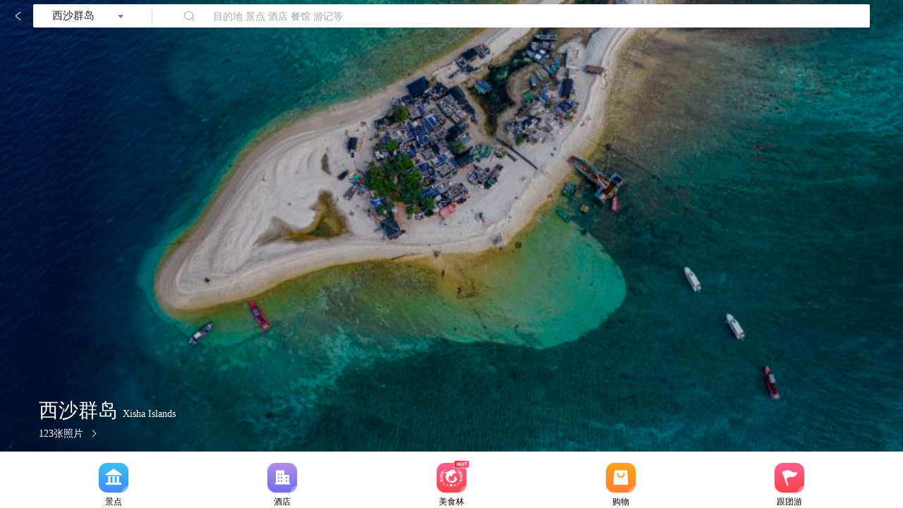

--- FILE ---
content_type: text/html; charset=utf-8
request_url: https://gs.ctrip.com/html5/you/place/530.html
body_size: 16370
content:
<!DOCTYPE html><html lang="en"><head><meta charSet="utf-8"/><title>2025西沙群岛旅游攻略,11月西沙群岛自助游/自驾/出游/自由行/游玩攻略【携程攻略】</title><link rel="canonical" href="https://you.ctrip.com/place/xisha islands530.html"/><meta name="keywords" content="西沙群岛旅游,西沙群岛自助游,西沙群岛自驾,西沙群岛出游,西沙群岛自由行,西沙群岛旅游攻略,西沙群岛游玩攻略,西沙群岛自助游攻略"/><meta name="description" content="西沙群岛旅游攻略指南，携程攻略社区! 靠谱的旅游攻略平台，11月最佳的西沙群岛自助游、自由行、自驾游、跟团旅、出游、游玩线路，海量西沙群岛旅游景点图片、游记、交通、酒店、美食、购物、玩乐、行程、指南等旅游攻略信息，了解更多西沙群岛旅游信息就来携程旅游攻略。"/><meta name="next-head-count" content="5"/><meta name="viewport" content="width=device-width,initial-scale=1.0, minimum-scale=1.0, maximum-scale=1.0, user-scalable=no"/><meta content="telephone=no" name="format-detection"/><meta name="apple-mobile-web-app-capable" content="yes"/><meta charSet="utf-8"/><style>
            body{
              margin:0;
            }</style><script src="https://webresource.c-ctrip.com/ares2/market/mixappBridge/1.1.14/default/bridge.js"></script><script src="//webresource.c-ctrip.com/code/ubt/_mubt.min.js?v="></script><script src="/webapp/you/gsdestination/static/resize.js"></script><link rel="stylesheet" type="text/css" href="//api.map.baidu.com/res/webgl/10/bmap.css"/><link rel="preload" href="//webresource.c-ctrip.com/NFES/gsdestination/1756215149167/_next/static/css/2956335d4e8b669c.css" as="style" crossorigin="anonymous"/><link rel="stylesheet" href="//webresource.c-ctrip.com/NFES/gsdestination/1756215149167/_next/static/css/2956335d4e8b669c.css" crossorigin="anonymous" data-n-p=""/><noscript data-n-css=""></noscript><script defer="" crossorigin="anonymous" nomodule="" src="//webresource.c-ctrip.com/NFES/gsdestination/1756215149167/_next/static/chunks/polyfills-c67a75d1b6f99dc8.js"></script><script src="//webresource.c-ctrip.com/NFES/gsdestination/1756215149167/_next/static/chunks/webpack-10f612dbc9fbaff1.js" defer="" crossorigin="anonymous"></script><script src="//webresource.c-ctrip.com/NFES/gsdestination/1756215149167/_next/static/chunks/nfes-cd3d64d045594923.js" defer="" crossorigin="anonymous"></script><script src="//webresource.c-ctrip.com/NFES/gsdestination/1756215149167/_next/static/chunks/framework-db65e3f45e856938.js" defer="" crossorigin="anonymous"></script><script src="//webresource.c-ctrip.com/NFES/gsdestination/1756215149167/_next/static/chunks/main-a9346d6d6497d3f2.js" defer="" crossorigin="anonymous"></script><script src="//webresource.c-ctrip.com/NFES/gsdestination/1756215149167/_next/static/chunks/pages/_app-1d5f66a656dbe170.js" defer="" crossorigin="anonymous"></script><script src="//webresource.c-ctrip.com/NFES/gsdestination/1756215149167/_next/static/chunks/29107295-8223582653728f26.js" defer="" crossorigin="anonymous"></script><script src="//webresource.c-ctrip.com/NFES/gsdestination/1756215149167/_next/static/chunks/commonsLib-0704208c18ed28b1.js" defer="" crossorigin="anonymous"></script><script src="//webresource.c-ctrip.com/NFES/gsdestination/1756215149167/_next/static/chunks/commons-b4aa406671ed7586.js" defer="" crossorigin="anonymous"></script><script src="//webresource.c-ctrip.com/NFES/gsdestination/1756215149167/_next/static/chunks/pages/place-ab60edfc9f6cb3f9.js" defer="" crossorigin="anonymous"></script><script src="//webresource.c-ctrip.com/NFES/gsdestination/1756215149167/_next/static/xxx/_buildManifest.js" defer="" crossorigin="anonymous"></script><script src="//webresource.c-ctrip.com/NFES/gsdestination/1756215149167/_next/static/xxx/_ssgManifest.js" defer="" crossorigin="anonymous"></script></head><body class="search-body"><div id="__next"><style>[object Object]</style><div class="place_page"><div class="place_page_content"><div class="header_box" style="padding-top:0"><i class="common-iconfont back "></i><div class="search_box"><a class="city" href="https://gs.ctrip.com/html5/you/place/citylist.html" data-h5url="https://m.ctrip.com/webapp/you/place/citylist.html"><span>西沙群岛</span></a><div class="search" data-h5url="https://m.ctrip.com/webapp/you/?streetx=1" data-appurl="ctrip://wireless/destination/toTravelSearch?subEntry=localRaiders&amp;streetx=true&amp;searchText=&amp;districtId=530"><i class="common-iconfont"></i><span>目的地 景点 酒店 餐馆 游记等</span></div></div><i class="home"></i></div><style>[object Object]</style><div class="background_img"><div class="mask"></div><img src="https://dimg04.c-ctrip.com/images/0106n12000nv0zz9hDB39_C_750_375.jpg"/></div><style>[object Object]</style><div class="HeaderCard_box"><h2 class="city_name_box">西沙群岛 <span class="city_eName">Xisha Islands</span></h2><div class="weather_album_box"><a class="album_box" rel="nofollow" href="https://gs.ctrip.com/html5/you/photos/530/m530.html" data-h5url="https://m.ctrip.com/webapp/you/photos/Xisha Islands530/m530.html?Name=%E8%A5%BF%E6%B2%99%E7%BE%A4%E5%B2%9B&amp;type=2" data-appurl="ctrip://wireless/h5?path=destination/destination&amp;page=index.html#photos/Xisha Islands530/m530.html&amp;Name=%E8%A5%BF%E6%B2%99%E7%BE%A4%E5%B2%9B&amp;type=2&amp;navBarStyle=white"><span>123<!-- -->张照片</span></a></div></div><style>[object Object]</style><div class="businessEntries_box" style="height:102px"><div class="nfes-scrollview-wrapper swiper_box"><style>
    .nfes-scrollview-wrapper {
        z-index: 1;
        position:relative;
        width: 100%;
        height:100%;
        overflow: hidden;
        flex: 1 1 auto;
        -webkit-flex: 1;
        display: flex;
    }
    .nfes-scrollview-scroller {
        transition-timing-function: cubic-bezier(0.1, 0.57, 0.1, 1);
        transition-duration: 0ms;
        transform: translate(0px, 0px) translateZ(0px);
        transition-property: transform;
        position: relative;
        display: flex;
        flex: 1;
        -webkit-flex: 1;
    }
    .nfes-scrollview-visibilityDiv {
        visibility:hidden;
    }
    .nfes-scroller-horizontal {
        flex-direction: row;
        align-self: flex-start;
        height: 100%;
    }
    .nfes-scroller-vertical {
        flex-direction: column;
        align-self: flex-start;
        width: 100%;
    }
</style><div class="nfes-scrollview-scroller nfes-scroller-horizontal" style="position:relative"><div class="swiper_content"><div class="swiper_item"><a rel="nofollow" title="西沙群岛景点" href="https://gs.ctrip.com/html5/you/sight/530.html" data-h5url="https://m.ctrip.com/webapp/you/sight/530.html?navBarStyle=white" data-appurl="ctrip://wireless/h5?type=5&amp;url=L3JuX2Rlc3RpbmF0aW9uX3BvaS9pbmRleC5tYWluLmpzP0NSTk1vZHVsZU5hbWU9cm5fZGVzdGluYXRpb25fcG9pJkNSTlR5cGU9MSZpbml0aWFsUGFnZT1zaWdodExpc3QmZGlzdHJpY3RJZD01MzA="><img src="https://youimg1.c-ctrip.com/target/100o0s000000hmcopBF88.png" alt="西沙群岛景点图标"/></a><a title="西沙群岛景点" href="https://gs.ctrip.com/html5/you/sight/530.html" data-h5url="https://m.ctrip.com/webapp/you/sight/530.html?navBarStyle=white" data-appurl="ctrip://wireless/h5?type=5&amp;url=L3JuX2Rlc3RpbmF0aW9uX3BvaS9pbmRleC5tYWluLmpzP0NSTk1vZHVsZU5hbWU9cm5fZGVzdGluYXRpb25fcG9pJkNSTlR5cGU9MSZpbml0aWFsUGFnZT1zaWdodExpc3QmZGlzdHJpY3RJZD01MzA="><span>景点</span></a></div><div class="swiper_item"><a rel="nofollow" title="西沙群岛酒店" href="https://m.ctrip.com/html5/hotel/city78689/checkin-1--1" data-h5url="https://m.ctrip.com/webapp/hotel/city78689/checkin-1--1?&amp;source_from_tag=" data-appurl="ctrip://wireless/hotel_inland_list?c5=0&amp;c3=78689&amp;c4=11660"><img src="https://youimg1.c-ctrip.com/target/10030s000000hp8mcF0AC.png" alt="西沙群岛酒店图标"/></a><a title="西沙群岛酒店" href="https://m.ctrip.com/html5/hotel/city78689/checkin-1--1" data-h5url="https://m.ctrip.com/webapp/hotel/city78689/checkin-1--1?&amp;source_from_tag=" data-appurl="ctrip://wireless/hotel_inland_list?c5=0&amp;c3=78689&amp;c4=11660"><span>酒店</span></a></div><div class="swiper_item"><a rel="nofollow" title="西沙群岛美食林" href="https://gs.ctrip.com/html5/you/foods/530.html" data-h5url="https://m.ctrip.com/webapp/you/foods/530.html?ishideheader=true&amp;isHideNavBar=YES" data-appurl="ctrip://wireless/h5?path=food&amp;page=index.html#foods/530.html&amp;isHideNavBar=YES"><img src="https://dimg02.c-ctrip.com/images/100g13000000vip4jE518.png" alt="西沙群岛美食林图标"/></a><a title="西沙群岛美食林" href="https://gs.ctrip.com/html5/you/foods/530.html" data-h5url="https://m.ctrip.com/webapp/you/foods/530.html?ishideheader=true&amp;isHideNavBar=YES" data-appurl="ctrip://wireless/h5?path=food&amp;page=index.html#foods/530.html&amp;isHideNavBar=YES"><span>美食林</span></a></div><div class="swiper_item"><a rel="nofollow" title="西沙群岛购物" href="https://m.ctrip.com/html5/you/shops/530-dist-1.html" data-h5url="https://m.ctrip.com/webapp/you/shops/530-dist-1.html" data-appurl="https://m.ctrip.com/webapp/you/shops/xishaislands530-dist-1.html?navBarStyle=white&amp;orderby=0&amp;ishideheader=true&amp;isHideNavBar=YES"><img src="https://youimg1.c-ctrip.com/target/100h0s000000hotzu3F14.png" alt="西沙群岛购物图标"/></a><a title="西沙群岛购物" href="https://m.ctrip.com/html5/you/shops/530-dist-1.html" data-h5url="https://m.ctrip.com/webapp/you/shops/530-dist-1.html" data-appurl="https://m.ctrip.com/webapp/you/shops/xishaislands530-dist-1.html?navBarStyle=white&amp;orderby=0&amp;ishideheader=true&amp;isHideNavBar=YES"><span>购物</span></a></div><div class="swiper_item"><a rel="nofollow" title="西沙群岛跟团游" href="https://m.ctrip.com/html5/vacations/tour/list" data-h5url="https://m.ctrip.com/webapp/vacations/tour/list?poid=530&amp;tab=64&amp;searchtype=tour" data-appurl="ctrip://wireless/tour_vacation_search?poid=530"><img src="https://youimg1.c-ctrip.com/target/100n0s000000hmkjy5C32.png" alt="西沙群岛跟团游图标"/></a><a title="西沙群岛跟团游" href="https://m.ctrip.com/html5/vacations/tour/list" data-h5url="https://m.ctrip.com/webapp/vacations/tour/list?poid=530&amp;tab=64&amp;searchtype=tour" data-appurl="ctrip://wireless/tour_vacation_search?poid=530"><span>跟团游</span></a></div><div class="swiper_item"><a rel="nofollow" title="西沙群岛当地活动" href="https://m.ctrip.com/tangram/MTEyMzQ=" data-h5url="https://m.ctrip.com/tangram/MTEyMzQ=?ctm_ref=vactang_page_11234&amp;isHideNavBar=YES&amp;coords=1&amp;allianceid=30159&amp;sid=749360&amp;popup=close" data-appurl="https://m.ctrip.com/tangram/MTEyMzQ=?ctm_ref=vactang_page_11234&amp;isHideNavBar=YES&amp;coords=1&amp;allianceid=30159&amp;sid=749360&amp;popup=close"><img src="https://dimg02.c-ctrip.com/images/100q10000000q3z80CFCD.png" alt="西沙群岛当地活动图标"/></a><a title="西沙群岛当地活动" href="https://m.ctrip.com/tangram/MTEyMzQ=" data-h5url="https://m.ctrip.com/tangram/MTEyMzQ=?ctm_ref=vactang_page_11234&amp;isHideNavBar=YES&amp;coords=1&amp;allianceid=30159&amp;sid=749360&amp;popup=close" data-appurl="https://m.ctrip.com/tangram/MTEyMzQ=?ctm_ref=vactang_page_11234&amp;isHideNavBar=YES&amp;coords=1&amp;allianceid=30159&amp;sid=749360&amp;popup=close"><span>当地活动</span></a></div><div class="swiper_item"><a rel="nofollow" title="西沙群岛自由行" href="http://m.ctrip.com/html5/vacations/tour/list" data-h5url="http://m.ctrip.com/webapp/vacations/tour/list?tab=126&amp;searchtype=diy" data-appurl="ctrip://wireless/tour_vacation_search?curtab=126&amp;kwd=三沙&amp;salecity=78689&amp;searchtype=diy&amp;hide=1"><img src="https://youimg1.c-ctrip.com/target/10010u000000ja60tC5EC.png" alt="西沙群岛自由行图标"/></a><a title="西沙群岛自由行" href="http://m.ctrip.com/html5/vacations/tour/list" data-h5url="http://m.ctrip.com/webapp/vacations/tour/list?tab=126&amp;searchtype=diy" data-appurl="ctrip://wireless/tour_vacation_search?curtab=126&amp;kwd=三沙&amp;salecity=78689&amp;searchtype=diy&amp;hide=1"><span>自由行</span></a></div><div class="swiper_item"><a rel="nofollow" title="西沙群岛周边游" href="http://m.ctrip.com/html5/vacations/tour/list" data-h5url="http://m.ctrip.com/webapp/vacations/tour/list?&amp;kwd=周边&amp;tab=126&amp;searchtype=around" data-appurl="ctrip://wireless/tour_vacation_around?sourcefrom=vac&amp;cityid=78689&amp;cityname=西沙群岛"><img src="https://youimg1.c-ctrip.com/target/100d0w000000km9ipA806.png" alt="西沙群岛周边游图标"/></a><a title="西沙群岛周边游" href="http://m.ctrip.com/html5/vacations/tour/list" data-h5url="http://m.ctrip.com/webapp/vacations/tour/list?&amp;kwd=周边&amp;tab=126&amp;searchtype=around" data-appurl="ctrip://wireless/tour_vacation_around?sourcefrom=vac&amp;cityid=78689&amp;cityname=西沙群岛"><span>周边游</span></a></div></div></div></div><div class="slider_bar_box"><div class="slider_bar"><div class="slider_bar_progress" style="left:0%"></div></div></div></div><div class="divider"></div><style>[object Object]</style><div class="localHot_box"><h2 class="title">当地热门</h2><div class="tags_box"><div class="tag_on">景点</div></div><div class="nfes-scrollview-wrapper"><style>
    .nfes-scrollview-wrapper {
        z-index: 1;
        position:relative;
        width: 100%;
        height:100%;
        overflow: hidden;
        flex: 1 1 auto;
        -webkit-flex: 1;
        display: flex;
    }
    .nfes-scrollview-scroller {
        transition-timing-function: cubic-bezier(0.1, 0.57, 0.1, 1);
        transition-duration: 0ms;
        transform: translate(0px, 0px) translateZ(0px);
        transition-property: transform;
        position: relative;
        display: flex;
        flex: 1;
        -webkit-flex: 1;
    }
    .nfes-scrollview-visibilityDiv {
        visibility:hidden;
    }
    .nfes-scroller-horizontal {
        flex-direction: row;
        align-self: flex-start;
        height: 100%;
    }
    .nfes-scroller-vertical {
        flex-direction: column;
        align-self: flex-start;
        width: 100%;
    }
</style><div class="nfes-scrollview-scroller nfes-scroller-horizontal" style="position:relative"><ul class="items_box"><li class="item_box"><a class="img_box" title="永兴岛景点" href="https://gs.ctrip.com/html5/you/sight/530/18240.html" data-h5url="https://m.ctrip.com/webapp/you/sight/530/18240.html?isHideNavBar=YES" data-appurl="https://m.ctrip.com/webapp/you/sight/xishaislands530/18240.html?isHideNavBar=YES"><img src="https://dimg04.c-ctrip.com/images/0104612000nzftuwh8C2F_C_220_150.jpg" alt="永兴岛景点图片"/></a><div class="text_box"><a class="title_text" title="永兴岛景点" href="https://gs.ctrip.com/html5/you/sight/530/18240.html" data-h5url="https://m.ctrip.com/webapp/you/sight/530/18240.html?isHideNavBar=YES" data-appurl="https://m.ctrip.com/webapp/you/sight/xishaislands530/18240.html?isHideNavBar=YES">永兴岛</a><div class="sec_text">4.5分</div></div></li><li class="item_box"><a class="img_box" title="全富岛景点" href="https://gs.ctrip.com/html5/you/sight/530/1412831.html" data-h5url="https://m.ctrip.com/webapp/you/sight/530/1412831.html?isHideNavBar=YES" data-appurl="https://m.ctrip.com/webapp/you/sight/xishaislands530/1412831.html?isHideNavBar=YES"><img src="https://dimg04.c-ctrip.com/images/0105v12000lx7i2wa607A_C_220_150.jpg" alt="全富岛景点图片"/></a><div class="text_box"><a class="title_text" title="全富岛景点" href="https://gs.ctrip.com/html5/you/sight/530/1412831.html" data-h5url="https://m.ctrip.com/webapp/you/sight/530/1412831.html?isHideNavBar=YES" data-appurl="https://m.ctrip.com/webapp/you/sight/xishaislands530/1412831.html?isHideNavBar=YES">全富岛</a><div class="sec_text">4.8分</div></div></li><li class="item_box"><a class="img_box" title="永乐群岛景点" href="https://gs.ctrip.com/html5/you/sight/530/55124.html" data-h5url="https://m.ctrip.com/webapp/you/sight/530/55124.html?isHideNavBar=YES" data-appurl="https://m.ctrip.com/webapp/you/sight/xishaislands530/55124.html?isHideNavBar=YES"><img src="https://dimg04.c-ctrip.com/images/0106212000p0n2w5hB0CF_C_220_150.jpg" alt="永乐群岛景点图片"/></a><div class="text_box"><a class="title_text" title="永乐群岛景点" href="https://gs.ctrip.com/html5/you/sight/530/55124.html" data-h5url="https://m.ctrip.com/webapp/you/sight/530/55124.html?isHideNavBar=YES" data-appurl="https://m.ctrip.com/webapp/you/sight/xishaislands530/55124.html?isHideNavBar=YES">永乐群岛</a><div class="sec_text">4.4分</div></div></li><li class="item_box"><a class="img_box" title="银屿景点" href="https://gs.ctrip.com/html5/you/sight/530/1412827.html" data-h5url="https://m.ctrip.com/webapp/you/sight/530/1412827.html?isHideNavBar=YES" data-appurl="https://m.ctrip.com/webapp/you/sight/xishaislands530/1412827.html?isHideNavBar=YES"><img src="https://dimg04.c-ctrip.com/images/0105y12000mthqn3l616D_C_220_150.jpg" alt="银屿景点图片"/></a><div class="text_box"><a class="title_text" title="银屿景点" href="https://gs.ctrip.com/html5/you/sight/530/1412827.html" data-h5url="https://m.ctrip.com/webapp/you/sight/530/1412827.html?isHideNavBar=YES" data-appurl="https://m.ctrip.com/webapp/you/sight/xishaislands530/1412827.html?isHideNavBar=YES">银屿</a><div class="sec_text">4.5分</div></div></li><li class="item_box"><a class="img_box" title="七连屿景点" href="https://gs.ctrip.com/html5/you/sight/530/18242.html" data-h5url="https://m.ctrip.com/webapp/you/sight/530/18242.html?isHideNavBar=YES" data-appurl="https://m.ctrip.com/webapp/you/sight/xishaislands530/18242.html?isHideNavBar=YES"><img src="https://dimg04.c-ctrip.com/images/10031f000001grydy515E_C_220_150.jpg" alt="七连屿景点图片"/></a><div class="text_box"><a class="title_text" title="七连屿景点" href="https://gs.ctrip.com/html5/you/sight/530/18242.html" data-h5url="https://m.ctrip.com/webapp/you/sight/530/18242.html?isHideNavBar=YES" data-appurl="https://m.ctrip.com/webapp/you/sight/xishaislands530/18242.html?isHideNavBar=YES">七连屿</a><div class="sec_text">3.8分</div></div></li><a class="items_more" title="更多西沙群岛景点" href="https://gs.ctrip.com/html5/you/sight/530.html" data-h5url="https://m.ctrip.com/webapp/you/sight/530.html?navBarStyle=white" data-appurl="ctrip://wireless/h5?type=5&amp;url=L3JuX2Rlc3RpbmF0aW9uX3BvaS9pbmRleC5tYWluLmpzP0NSTk1vZHVsZU5hbWU9cm5fZGVzdGluYXRpb25fcG9pJkNSTlR5cGU9MSZpbml0aWFsUGFnZT1zaWdodExpc3QmZGlzdHJpY3RJZD01MzA=">查看更多</a></ul></div></div></div><div class="divider"></div><style>[object Object]</style><div class="hotTravel_box"><h2 class="title">热门<!-- -->西沙群岛<!-- -->游记</h2><ul class="list"><li class="item_box"><div class="text_box"><a class="text_title" title="西沙群岛游记-美丽西沙邮轮之旅" href="https://gs.ctrip.com/html5/you/travels/530/4081988.html" data-h5url="https://m.ctrip.com/webapp/you/travels/530/4081988.html?hideBrandTip=1&amp;navBarStyle=white" data-appurl="ctrip://wireless/h5?page=index.html#travels/530/4081988.html&amp;hideBrandTip=1&amp;path=destination/travels&amp;navBarStyle=white">美丽西沙邮轮之旅</a><div class="abstract">旅程概述西沙群岛位于南海西北部，距三亚约170海里，海域面积约为50多万平方公里，共</div><div class="describe"><span class="describe_text"><i class="common-iconfont visit_text"></i>2367</span><span class="describe_text"><i class="common-iconfont comment_text"></i>3</span></div></div><a class="img_box" title="西沙群岛游记-美丽西沙邮轮之旅" href="https://gs.ctrip.com/html5/you/travels/530/4081988.html" data-h5url="https://m.ctrip.com/webapp/you/travels/530/4081988.html?hideBrandTip=1&amp;navBarStyle=white" data-appurl="ctrip://wireless/h5?page=index.html#travels/530/4081988.html&amp;hideBrandTip=1&amp;path=destination/travels&amp;navBarStyle=white"><img src="https://dimg04.c-ctrip.com/images/0103912000a6a8r679C43_C_238_268.jpg" alt="西沙群岛游记图文-美丽西沙邮轮之旅"/></a></li><li class="item_box"><div class="text_box"><a class="text_title" title="西沙群岛游记-海南旅游：难忘西沙群岛采风行（图）" href="https://gs.ctrip.com/html5/you/travels/530/4088189.html" data-h5url="https://m.ctrip.com/webapp/you/travels/530/4088189.html?hideBrandTip=1&amp;navBarStyle=white" data-appurl="ctrip://wireless/h5?page=index.html#travels/530/4088189.html&amp;hideBrandTip=1&amp;path=destination/travels&amp;navBarStyle=white">海南旅游：难忘西沙群岛采风行（图）</a><div class="abstract">新年伊始开启了我的首次海南三亚度假行之旅。2023年1月4日，从北京大兴国际机场乘南</div><div class="describe"><span class="describe_text"><i class="common-iconfont visit_text"></i>1264</span></div></div><a class="img_box" title="西沙群岛游记-海南旅游：难忘西沙群岛采风行（图）" href="https://gs.ctrip.com/html5/you/travels/530/4088189.html" data-h5url="https://m.ctrip.com/webapp/you/travels/530/4088189.html?hideBrandTip=1&amp;navBarStyle=white" data-appurl="ctrip://wireless/h5?page=index.html#travels/530/4088189.html&amp;hideBrandTip=1&amp;path=destination/travels&amp;navBarStyle=white"><img src="https://dimg04.c-ctrip.com/images/1mf6o12000bjcd7twCD5F_W_300_300_Q90.jpg?proc=autoorient" alt="西沙群岛游记图文-海南旅游：难忘西沙群岛采风行（图）"/></a></li><li class="item_box"><div class="text_box"><a class="text_title" title="西沙群岛游记-海南旅游：难忘西沙群岛采风行（图）" href="https://gs.ctrip.com/html5/you/travels/530/4084420.html" data-h5url="https://m.ctrip.com/webapp/you/travels/530/4084420.html?hideBrandTip=1&amp;navBarStyle=white" data-appurl="ctrip://wireless/h5?page=index.html#travels/530/4084420.html&amp;hideBrandTip=1&amp;path=destination/travels&amp;navBarStyle=white">海南旅游：难忘西沙群岛采风行（图）</a><div class="abstract">新年伊始开启了我的首次海南三亚度假行之旅。2023年1月4日，从北京大兴国际机场乘南</div><div class="describe"><span class="describe_text"><i class="common-iconfont visit_text"></i>596</span></div></div><a class="img_box" title="西沙群岛游记-海南旅游：难忘西沙群岛采风行（图）" href="https://gs.ctrip.com/html5/you/travels/530/4084420.html" data-h5url="https://m.ctrip.com/webapp/you/travels/530/4084420.html?hideBrandTip=1&amp;navBarStyle=white" data-appurl="ctrip://wireless/h5?page=index.html#travels/530/4084420.html&amp;hideBrandTip=1&amp;path=destination/travels&amp;navBarStyle=white"><img src="https://dimg04.c-ctrip.com/images/0100q12000anfzcfa70DD_W_300_300_Q90.jpg?proc=autoorient" alt="西沙群岛游记图文-海南旅游：难忘西沙群岛采风行（图）"/></a></li><li class="item_box"><div class="text_box"><a class="text_title" title="西沙群岛游记-国内第一艘豪华邮轮伊敦号深圳首航，深圳到三亚，定位高端邮轮游" href="https://gs.ctrip.com/html5/you/travels/530/4040995.html" data-h5url="https://m.ctrip.com/webapp/you/travels/530/4040995.html?hideBrandTip=1&amp;navBarStyle=white" data-appurl="ctrip://wireless/h5?page=index.html#travels/530/4040995.html&amp;hideBrandTip=1&amp;path=destination/travels&amp;navBarStyle=white">国内第一艘豪华邮轮伊敦号深圳首航，深圳到三亚，定位高端邮轮游</a><div class="abstract">坐过邮轮北上阿拉斯加，坐过游艇环游爱琴海，还有46天的环太平洋邮轮之旅，但乘坐国内的</div><div class="describe"><span class="describe_text"><i class="common-iconfont visit_text"></i>8207</span><span class="describe_text"><i class="common-iconfont comment_text"></i>11</span></div></div><a class="img_box" title="西沙群岛游记-国内第一艘豪华邮轮伊敦号深圳首航，深圳到三亚，定位高端邮轮游" href="https://gs.ctrip.com/html5/you/travels/530/4040995.html" data-h5url="https://m.ctrip.com/webapp/you/travels/530/4040995.html?hideBrandTip=1&amp;navBarStyle=white" data-appurl="ctrip://wireless/h5?page=index.html#travels/530/4040995.html&amp;hideBrandTip=1&amp;path=destination/travels&amp;navBarStyle=white"><img alt="西沙群岛游记图文-国内第一艘豪华邮轮伊敦号深圳首航，深圳到三亚，定位高端邮轮游"/></a></li><li class="item_box"><div class="text_box"><a class="text_title" title="西沙群岛游记-西沙群岛怎么玩，答案都在这里！" href="https://gs.ctrip.com/html5/you/travels/530/3998519.html" data-h5url="https://m.ctrip.com/webapp/you/travels/530/3998519.html?hideBrandTip=1&amp;navBarStyle=white" data-appurl="ctrip://wireless/h5?page=index.html#travels/530/3998519.html&amp;hideBrandTip=1&amp;path=destination/travels&amp;navBarStyle=white">西沙群岛怎么玩，答案都在这里！</a><div class="abstract">你可能</div><div class="describe"><span class="describe_text"><i class="common-iconfont visit_text"></i>1.6万</span><span class="describe_text"><i class="common-iconfont comment_text"></i>24</span></div></div><a class="img_box" title="西沙群岛游记-西沙群岛怎么玩，答案都在这里！" href="https://gs.ctrip.com/html5/you/travels/530/3998519.html" data-h5url="https://m.ctrip.com/webapp/you/travels/530/3998519.html?hideBrandTip=1&amp;navBarStyle=white" data-appurl="ctrip://wireless/h5?page=index.html#travels/530/3998519.html&amp;hideBrandTip=1&amp;path=destination/travels&amp;navBarStyle=white"><img src="https://dimg04.c-ctrip.com/images/0102m120008gvsuy1445E_W_300_300_Q90.jpg?proc=autoorient" alt="西沙群岛游记图文-西沙群岛怎么玩，答案都在这里！"/></a></li></ul><a class="items_more" title="西沙群岛游记大全" href="https://gs.ctrip.com/html5/you/travels/530.html" data-h5url="https://m.ctrip.com/webapp/you/travels/530.html?hideBrandTip=1" data-appurl="ctrip://wireless/h5?path=destination/travels&amp;page=index.html#travels/530.html&amp;navBarStyle=white">查看西沙群岛游记</a></div><div class="divider"></div><style>[object Object]</style><div class="travelSchedule_box"><h2 class="title">西沙群岛<!-- -->旅游行程</h2><ul class="list"><li class="item_box"><div class="text_box"><a class="text_title" title="西沙群岛旅游行程-记录下的西沙，4天梦中游" href="https://gs.ctrip.com/html5/you/itinerary/detail/530/503504.html" data-h5url="https://m.ctrip.com/webapp/you/itinerary/detail/530/503504.html" data-appurl="ctrip://wireless/h5?url=L3JuX2Rlc3RpbmF0aW9uX2pvdXJuZXkvbWFpbi5qcz9DUk5Nb2R1bGVOYW1lPXJuX2Rlc3RpbmF0aW9uX2pvdXJuZXkmQ1JOVHlwZT0xJmluaXRpYWxQYWdlPWRldGFpbFBhZ2Umc2NoZWR1bGVJbmZvSWQ9NTAzNTA0JmRpc3RyaWN0SWQ9NTMw&amp;type=5">记录下的西沙，4天梦中游</a><div class="tags_box"><i class="tag">岛屿</i><i class="tag">经典</i></div><div class="describe">共<!-- -->2<!-- -->天，<!-- -->4<!-- -->个景点</div></div><a class="img_box" title="西沙群岛旅游行程-记录下的西沙，4天梦中游" href="https://gs.ctrip.com/html5/you/itinerary/detail/530/503504.html" data-h5url="https://m.ctrip.com/webapp/you/itinerary/detail/530/503504.html" data-appurl="ctrip://wireless/h5?url=L3JuX2Rlc3RpbmF0aW9uX2pvdXJuZXkvbWFpbi5qcz9DUk5Nb2R1bGVOYW1lPXJuX2Rlc3RpbmF0aW9uX2pvdXJuZXkmQ1JOVHlwZT0xJmluaXRpYWxQYWdlPWRldGFpbFBhZ2Umc2NoZWR1bGVJbmZvSWQ9NTAzNTA0JmRpc3RyaWN0SWQ9NTMw&amp;type=5"><img src="https://dimg04.c-ctrip.com/images/100111000000rh71t854D_D_220_150.jpg" alt="西沙群岛旅游图片-记录下的西沙，4天梦中游"/></a></li></ul></div><div class="divider"></div><style>[object Object]</style><div class="travelSuperMarkets_box"><h2 class="title">西沙群岛<!-- -->出行超市</h2><ul class="list"><li class="item_box"><a class="content" href="https://m.ctrip.com/webapp/flightactivity/muse/multiCityList.html?dCities=%5B%7B%22name%22%3A%22%E4%B8%8A%E6%B5%B7%22%2C%22code%22%3A%22SHA%22%2C%22stype%22%3A%221%22%2C%22type%22%3A4%7D%5D&amp;aCities=%5B%7B%22name%22%3A%22%E8%A5%BF%E6%B2%99%E7%BE%A4%E5%B2%9B%22%2C%22code%22%3A%22%22%2C%22stype%22%3A%221%22%2C%22type%22%3A4%7D%5D&amp;tripType=1&amp;departDate=2025-11-17&amp;searchDateRange=%5B%5D" data-h5url="https://m.ctrip.com/webapp/flightactivity/muse/multiCityList.html?dCities=%5B%7B%22name%22%3A%22%E4%B8%8A%E6%B5%B7%22%2C%22code%22%3A%22SHA%22%2C%22stype%22%3A%221%22%2C%22type%22%3A4%7D%5D&amp;aCities=%5B%7B%22name%22%3A%22%E8%A5%BF%E6%B2%99%E7%BE%A4%E5%B2%9B%22%2C%22code%22%3A%22%22%2C%22stype%22%3A%221%22%2C%22type%22%3A4%7D%5D&amp;tripType=1&amp;departDate=2025-11-17&amp;searchDateRange=%5B%5D" data-appurl="https://m.ctrip.com/webapp/flightactivity/muse/multiCityList.html?dCities=%5B%7B%22name%22%3A%22%E4%B8%8A%E6%B5%B7%22%2C%22code%22%3A%22SHA%22%2C%22stype%22%3A%221%22%2C%22type%22%3A4%7D%5D&amp;aCities=%5B%7B%22name%22%3A%22%E8%A5%BF%E6%B2%99%E7%BE%A4%E5%B2%9B%22%2C%22code%22%3A%22%22%2C%22stype%22%3A%221%22%2C%22type%22%3A4%7D%5D&amp;tripType=1&amp;departDate=2025-11-17&amp;searchDateRange=%5B%5D"><img src="https://youimg1.c-ctrip.com/target/100n0p000000fv8te7DCC.jpg"/><div class="market_text"><p>特价机票</p>超值低价</div></a></li><li class="item_box"><a class="content" href="https://m.ctrip.com/webapp/vacations/tour/list?poid=530&amp;tab=2&amp;searchtype=diy" data-h5url="https://m.ctrip.com/webapp/vacations/tour/list?poid=530&amp;tab=2&amp;searchtype=diy" data-appurl="https://m.ctrip.com/webapp/vacations/tour/list?poid=530&amp;tab=2&amp;searchtype=diy"><img src="https://youimg1.c-ctrip.com/target/10090p000000fyjn5DC73.jpg"/><div class="market_text"><p>自由行</p>组合随心</div></a></li><li class="item_box"><a class="content" href="https://m.ctrip.com/webapp/vacations/tour/list?poid=530&amp;tab=64&amp;searchtype=tour" data-h5url="https://m.ctrip.com/webapp/vacations/tour/list?poid=530&amp;tab=64&amp;searchtype=tour" data-appurl="https://m.ctrip.com/webapp/vacations/tour/list?poid=530&amp;tab=64&amp;searchtype=tour"><img src="https://youimg1.c-ctrip.com/target/100b0p000000fykfg4685.jpg"/><div class="market_text"><p>跟团游</p>无忧出行</div></a></li><li class="item_box"><a class="content" href="https://m.ctrip.com/webapp/activity/daytour?districtid=530&amp;districtname=西沙群岛&amp;navBarStyle=white" data-h5url="https://m.ctrip.com/webapp/activity/daytour?districtid=530&amp;districtname=西沙群岛&amp;navBarStyle=white" data-appurl="ctrip://wireless/h5?page=index.html#/daytour&amp;districtid=530&amp;districtname=西沙群岛&amp;origin=yitiaojie&amp;path=activity"><img src="https://youimg1.c-ctrip.com/target/100i0p000000fuyg1151E.jpg"/><div class="market_text"><p>一日游</p>当地活动</div></a></li><li class="item_box"><a class="content" href="https://m.ctrip.com/tangram/localguide" data-h5url="https://m.ctrip.com/tangram/localguide" data-appurl="https://m.ctrip.com/tangram/localguide"><img src="https://youimg1.c-ctrip.com/target/100r0p000000fulugA4B8.jpg"/><div class="market_text"><p>当地向导</p>接送自驾</div></a></li><li class="item_box"><a class="content" href="https://m.ctrip.com/webapp/cars/mkt/cross2?channel=492&amp;city=0&amp;navBarStyle=white&amp;isHideNavBar=YES" data-h5url="https://m.ctrip.com/webapp/cars/mkt/cross2?channel=492&amp;city=0&amp;navBarStyle=white&amp;isHideNavBar=YES" data-appurl="https://m.ctrip.com/webapp/cars/mkt/cross2?channel=492&amp;city=0&amp;navBarStyle=white&amp;isHideNavBar=YES"><img src="https://youimg1.c-ctrip.com/target/100c0p000000fyttkE72A.jpg"/><div class="market_text"><p>租车用车</p>接送自驾</div></a></li></ul></div><div class="divider"></div><style>[object Object]</style><div class="relatedRecommendDistricts_box"><h2 class="title">看了此目的地的人还看了</h2><div class="nfes-scrollview-wrapper"><style>
    .nfes-scrollview-wrapper {
        z-index: 1;
        position:relative;
        width: 100%;
        height:100%;
        overflow: hidden;
        flex: 1 1 auto;
        -webkit-flex: 1;
        display: flex;
    }
    .nfes-scrollview-scroller {
        transition-timing-function: cubic-bezier(0.1, 0.57, 0.1, 1);
        transition-duration: 0ms;
        transform: translate(0px, 0px) translateZ(0px);
        transition-property: transform;
        position: relative;
        display: flex;
        flex: 1;
        -webkit-flex: 1;
    }
    .nfes-scrollview-visibilityDiv {
        visibility:hidden;
    }
    .nfes-scroller-horizontal {
        flex-direction: row;
        align-self: flex-start;
        height: 100%;
    }
    .nfes-scroller-vertical {
        flex-direction: column;
        align-self: flex-start;
        width: 100%;
    }
</style><div class="nfes-scrollview-scroller nfes-scroller-horizontal" style="position:relative"><ul class="items_box"><li class="item_box"><a class="img_box" title="西沙群岛目的地-琼海图片" href="https://gs.ctrip.com/html5/you/place/843.html" data-h5url="https://m.ctrip.com/webapp/you/place/843.html?hideBrandTip=1" data-appurl="ctrip://wireless/destination/toDestMain?districtId=843&amp;hideBrandTip=1"><img src="https://dimg04.c-ctrip.com/images/0102w120009ehd6v04C42_D_220_220.jpg" alt="琼海图片"/></a><a class="text_box" title="西沙群岛目的地-琼海" href="https://gs.ctrip.com/html5/you/place/843.html" data-h5url="https://m.ctrip.com/webapp/you/place/843.html?hideBrandTip=1" data-appurl="ctrip://wireless/destination/toDestMain?districtId=843&amp;hideBrandTip=1"><div class="title_text">琼海</div></a></li><li class="item_box"><a class="img_box" title="西沙群岛目的地-北海图片" href="https://gs.ctrip.com/html5/you/place/140.html" data-h5url="https://m.ctrip.com/webapp/you/place/140.html?hideBrandTip=1" data-appurl="ctrip://wireless/destination/toDestMain?districtId=140&amp;hideBrandTip=1"><img src="https://dimg04.c-ctrip.com/images/01066120009eh8yd7F98C_D_220_220.jpg" alt="北海图片"/></a><a class="text_box" title="西沙群岛目的地-北海" href="https://gs.ctrip.com/html5/you/place/140.html" data-h5url="https://m.ctrip.com/webapp/you/place/140.html?hideBrandTip=1" data-appurl="ctrip://wireless/destination/toDestMain?districtId=140&amp;hideBrandTip=1"><div class="title_text">北海</div></a></li><li class="item_box"><a class="img_box" title="西沙群岛目的地-文昌图片" href="https://gs.ctrip.com/html5/you/place/1007.html" data-h5url="https://m.ctrip.com/webapp/you/place/1007.html?hideBrandTip=1" data-appurl="ctrip://wireless/destination/toDestMain?districtId=1007&amp;hideBrandTip=1"><img src="https://dimg04.c-ctrip.com/images/10070p000000gd56i053B_D_220_220.jpg" alt="文昌图片"/></a><a class="text_box" title="西沙群岛目的地-文昌" href="https://gs.ctrip.com/html5/you/place/1007.html" data-h5url="https://m.ctrip.com/webapp/you/place/1007.html?hideBrandTip=1" data-appurl="ctrip://wireless/destination/toDestMain?districtId=1007&amp;hideBrandTip=1"><div class="title_text">文昌</div></a></li><li class="item_box"><a class="img_box" title="西沙群岛目的地-陵水图片" href="https://gs.ctrip.com/html5/you/place/1509.html" data-h5url="https://m.ctrip.com/webapp/you/place/1509.html?hideBrandTip=1" data-appurl="ctrip://wireless/destination/toDestMain?districtId=1509&amp;hideBrandTip=1"><img src="https://dimg04.c-ctrip.com/images/0105z1200085njpnfCE3D_D_220_220.jpg" alt="陵水图片"/></a><a class="text_box" title="西沙群岛目的地-陵水" href="https://gs.ctrip.com/html5/you/place/1509.html" data-h5url="https://m.ctrip.com/webapp/you/place/1509.html?hideBrandTip=1" data-appurl="ctrip://wireless/destination/toDestMain?districtId=1509&amp;hideBrandTip=1"><div class="title_text">陵水</div></a></li><li class="item_box"><a class="img_box" title="西沙群岛目的地-海口图片" href="https://gs.ctrip.com/html5/you/place/37.html" data-h5url="https://m.ctrip.com/webapp/you/place/37.html?hideBrandTip=1" data-appurl="ctrip://wireless/destination/toDestMain?districtId=37&amp;hideBrandTip=1"><img src="https://dimg04.c-ctrip.com/images/0105w120005yto1zz9DC2_D_220_220.jpg" alt="海口图片"/></a><a class="text_box" title="西沙群岛目的地-海口" href="https://gs.ctrip.com/html5/you/place/37.html" data-h5url="https://m.ctrip.com/webapp/you/place/37.html?hideBrandTip=1" data-appurl="ctrip://wireless/destination/toDestMain?districtId=37&amp;hideBrandTip=1"><div class="title_text">海口</div></a></li><li class="item_box"><a class="img_box" title="西沙群岛目的地-三亚图片" href="https://gs.ctrip.com/html5/you/place/61.html" data-h5url="https://m.ctrip.com/webapp/you/place/61.html?hideBrandTip=1" data-appurl="ctrip://wireless/destination/toDestMain?districtId=61&amp;hideBrandTip=1"><img src="https://dimg04.c-ctrip.com/images/100o10000000oj1h36D66_D_220_220.jpg" alt="三亚图片"/></a><a class="text_box" title="西沙群岛目的地-三亚" href="https://gs.ctrip.com/html5/you/place/61.html" data-h5url="https://m.ctrip.com/webapp/you/place/61.html?hideBrandTip=1" data-appurl="ctrip://wireless/destination/toDestMain?districtId=61&amp;hideBrandTip=1"><div class="title_text">三亚</div></a></li></ul></div></div></div><div class="divider"></div><style>[object Object]</style><div class="seoGoodsList_box"><h2 class="title">热门推荐</h2><div class="cds-tabs"><div class="cds-tabs-title cds-tab-slide"><ul class="cds-tab-ul cds-tab-slide-ul "><li class="cds-tab-ul-li cds-tab-slide-ul-li cds-tab-li-active">重点推荐</li><li class="cds-tab-ul-li cds-tab-slide-ul-li ">目的地</li><li class="cds-tab-ul-li cds-tab-slide-ul-li ">景点</li><li class="cds-tab-ul-li cds-tab-slide-ul-li ">行程</li><li class="cds-tab-ul-li cds-tab-slide-ul-li ">文章</li><li class="cds-tab-ul-li cds-tab-slide-ul-li ">问答</li><li class="cds-tab-ul-li cds-tab-slide-ul-li ">玩法</li><div style="opacity:0" class="cds-tab-list-item-line"></div></ul></div><div class="cds-tabs-content"></div></div><div class="items_box"><a class="item_box " href="https://gs.ctrip.com/html5/you/place/100132.html">摩洛哥旅游</a><a class="item_box " href="https://gs.ctrip.com/html5/you/place/100044.html">菲律宾旅游</a><a class="item_box " href="https://gs.ctrip.com/html5/you/place/367.html">马尼拉旅游</a><a class="item_box " href="https://gs.ctrip.com/html5/you/place/669.html">岘港旅游</a><a class="item_box " href="https://gs.ctrip.com/html5/you/place/625.html">泰顺旅游</a><a class="item_box " href="https://gs.ctrip.com/html5/you/place/452.html">赫尔辛基旅游</a><a class="item_box " href="https://gs.ctrip.com/html5/you/place/1445063.html">雪乡旅游</a><a class="item_box " href="https://gs.ctrip.com/html5/you/place/438.html">巴厘岛旅游</a><a class="item_box " href="https://gs.ctrip.com/html5/you/place/1039.html">斯图加特旅游</a><a class="item_box " href="https://gs.ctrip.com/html5/you/place/158.html">重庆旅游</a><a class="item_box " href="https://gs.ctrip.com/html5/you/place/11.html">苏州旅游</a><a class="item_box " href="https://gs.ctrip.com/html5/you/place/104.html">成都旅游</a><a class="item_box " href="https://gs.ctrip.com/html5/you/place/7.html">西安旅游</a><a class="item_box " href="https://gs.ctrip.com/html5/you/place/128.html">济南旅游</a><a class="item_box " href="https://gs.ctrip.com/html5/you/place/21.html">厦门旅游</a><a class="item_box hidden" href="https://gs.ctrip.com/html5/you/sight/1/107801.html">水关长城</a><a class="item_box hidden" href="https://gs.ctrip.com/html5/you/sight/1/10415.html">京东大峡谷</a><a class="item_box hidden" href="https://gs.ctrip.com/html5/you/sight/1/1790251.html">南宫五洲植物乐园</a><a class="item_box hidden" href="https://gs.ctrip.com/html5/you/sight/1/5295.html">上方山国家森林公园</a><a class="item_box hidden" href="https://gs.ctrip.com/html5/you/sight/1/1827362.html">比如世界</a><a class="item_box hidden" href="https://gs.ctrip.com/html5/you/sight/1/137602.html">华清温泉</a><a class="item_box hidden" href="https://gs.ctrip.com/html5/you/sight/1/52626.html">鸟巢（国家体育场）</a><a class="item_box hidden" href="https://gs.ctrip.com/html5/you/sight/1/231.html">颐和园</a><a class="item_box hidden" href="https://gs.ctrip.com/html5/you/sight/1/1412946.html">鸟巢3D美术馆</a><a class="item_box hidden" href="https://gs.ctrip.com/html5/you/sight/1/5310.html">云蒙山森林公园</a><a class="item_box hidden" href="https://gs.ctrip.com/html5/you/sight/1/137995.html">顺景温泉</a><a class="item_box hidden" href="https://gs.ctrip.com/html5/you/sight/1/107660.html">龙门涧风景区</a><a class="item_box hidden" href="https://gs.ctrip.com/html5/you/sight/1/2473373.html">八达岭梦幻长城球幕影院</a><a class="item_box hidden" href="https://gs.ctrip.com/html5/you/sight/1/66560.html">南宫温泉</a><a class="item_box hidden" href="https://gs.ctrip.com/html5/you/sight/1/1414239.html">北京园博园</a></div><div class="items_box hidden"><a class="item_box " href="https://gs.ctrip.com/html5/you/place/1793332.html">Tarapur Bhitaura旅游</a><a class="item_box " href="https://gs.ctrip.com/html5/you/place/1719582.html">Uribante旅游</a><a class="item_box " href="https://gs.ctrip.com/html5/you/place/1793350.html">Ganaura旅游</a><a class="item_box " href="https://gs.ctrip.com/html5/you/place/1793324.html">Aarafpur旅游</a><a class="item_box " href="https://gs.ctrip.com/html5/you/place/1719514.html">Diaz旅游</a><a class="item_box " href="https://gs.ctrip.com/html5/you/place/1719566.html">La Madera旅游</a><a class="item_box " href="https://gs.ctrip.com/html5/you/place/183.html">华山旅游</a><a class="item_box " href="https://gs.ctrip.com/html5/you/place/100009.html">四川旅游</a><a class="item_box " href="https://gs.ctrip.com/html5/you/place/1595276.html">河南旅游</a><a class="item_box " href="https://gs.ctrip.com/html5/you/place/100007.html">云南旅游</a><a class="item_box " href="https://gs.ctrip.com/html5/you/place/1.html">北京旅游</a><a class="item_box " href="https://gs.ctrip.com/html5/you/place/1542100.html">丽水旅游</a><a class="item_box " href="https://gs.ctrip.com/html5/you/place/14.html">杭州旅游</a><a class="item_box " href="https://gs.ctrip.com/html5/you/place/2.html">上海旅游</a><a class="item_box " href="https://gs.ctrip.com/html5/you/place/100021.html">泰国旅游</a><a class="item_box hidden" href="https://gs.ctrip.com/html5/you/place/1793363.html">Kandipur旅游</a><a class="item_box hidden" href="https://gs.ctrip.com/html5/you/place/1719601.html">Cajigal旅游</a><a class="item_box hidden" href="https://gs.ctrip.com/html5/you/place/1719589.html">Amarilis旅游</a><a class="item_box hidden" href="https://gs.ctrip.com/html5/you/place/1719586.html">Lander旅游</a><a class="item_box hidden" href="https://gs.ctrip.com/html5/you/place/1719520.html">Benitez旅游</a><a class="item_box hidden" href="https://gs.ctrip.com/html5/you/place/1719607.html">Caserio Camburito旅游</a><a class="item_box hidden" href="https://gs.ctrip.com/html5/you/place/1719533.html">Manuel Ezequiel Bruzual旅游</a><a class="item_box hidden" href="https://gs.ctrip.com/html5/you/place/1719613.html">Parroquia Urbana Miguel Pena旅游</a><a class="item_box hidden" href="https://gs.ctrip.com/html5/you/place/1719511.html">Parroquia San Juan de Guanaguanare旅游</a><a class="item_box hidden" href="https://gs.ctrip.com/html5/you/place/1719518.html">Plantacion旅游</a><a class="item_box hidden" href="https://gs.ctrip.com/html5/you/place/1793367.html">Baboori Ban旅游</a><a class="item_box hidden" href="https://gs.ctrip.com/html5/you/place/1719546.html">Sangenarodeboconoito旅游</a><a class="item_box hidden" href="https://gs.ctrip.com/html5/you/place/1719561.html">Rosario de Perija旅游</a><a class="item_box hidden" href="https://gs.ctrip.com/html5/you/place/1793328.html">Saidupur旅游</a><a class="item_box hidden" href="https://gs.ctrip.com/html5/you/place/1793390.html">Chak Mohammad Panah旅游</a></div><div class="items_box hidden"><a class="item_box " href="https://gs.ctrip.com/html5/you/sight/530/1412831.html">全富岛</a><a class="item_box " href="https://gs.ctrip.com/html5/you/sight/530/55124.html">永乐群岛</a><a class="item_box " href="https://gs.ctrip.com/html5/you/sight/530/55137.html">西沙海洋博物馆</a><a class="item_box " href="https://gs.ctrip.com/html5/you/sight/530/1412827.html">银屿岛</a><a class="item_box " href="https://gs.ctrip.com/html5/you/sight/530/1412823.html">鸭公岛</a><a class="item_box " href="https://gs.ctrip.com/html5/you/sight/530/18242.html">七连屿</a><a class="hidden" href="https://gs.ctrip.com/html5/you/sight/530.html">更多</a></div><div class="items_box hidden"><a class="item_box " href="https://gs.ctrip.com/html5/you/journeys/530.html">西沙群岛旅游路线</a><a class="hidden" href="http://gs.ctrip.com/html5/you/journeys/530.html">更多</a></div><div class="items_box hidden"><a class="item_box " href="https://gs.ctrip.com/html5/you/article/detail/138982.html">游~富饶的西沙群岛~~</a><a class="item_box " href="https://gs.ctrip.com/html5/you/article/detail/136150.html">中国人的马尔代夫，西沙群岛，第一期</a><a class="item_box " href="https://gs.ctrip.com/html5/you/article/detail/1191246.html">32个最具诱惑力目的地——东部篇</a><a class="item_box " href="https://gs.ctrip.com/html5/you/article/detail/1100702.html">告诉你怎么去西沙群岛！</a><a class="item_box " href="https://gs.ctrip.com/html5/you/article/detail/563845.html">国内这个地方堪比马代，99.9%的人看完都会立马动身</a><a class="hidden" href="https://gs.ctrip.com/html5/you/article/list-d530.html">更多</a></div><div class="items_box hidden"><a class="item_box " href="https://gs.ctrip.com/html5/you/asks/530/2819691.html">普通游客可以前往西沙游玩嘛？</a><a class="item_box " href="https://gs.ctrip.com/html5/you/asks/530/4890828.html">去西沙群岛跟俱乐部靠谱吗？安全吗？</a><a class="item_box " href="https://gs.ctrip.com/html5/you/asks/530/509378.html">关于西沙群岛的上岛证</a><a class="item_box " href="https://gs.ctrip.com/html5/you/asks/530/33182.html">七连屿在哪里，看了adadz的照片，太美了。我心向往。</a><a class="item_box " href="https://gs.ctrip.com/html5/you/asks/530/5943661.html">请问长乐公主号房间里的窗户可以打开吗？</a><a class="hidden" href="https://gs.ctrip.com/html5/you/asks/530.html">更多</a></div><div class="items_box hidden"><a class="item_box " href="https://gs.ctrip.com/html5/you/juhe/530/d1.html">西沙群岛旅游路线</a><a class="item_box " href="https://gs.ctrip.com/html5/you/juhe/530/d2.html">西沙群岛旅游路线</a><a class="item_box " href="https://gs.ctrip.com/html5/you/juhe/530/d3.html">西沙群岛旅游路线</a><a class="item_box " href="https://gs.ctrip.com/html5/you/juhe/530/d4.html">西沙群岛旅游路线</a><a class="item_box " href="https://gs.ctrip.com/html5/you/juhe/530/d5.html">西沙群岛旅游路线</a><a class="item_box " href="https://gs.ctrip.com/html5/you/juhe/530/d6.html">西沙群岛旅游路线</a><a class="item_box " href="https://gs.ctrip.com/html5/you/juhe/530/d7.html">西沙群岛旅游路线</a></div></div></div></div></div><script src="https://ak-s-cw.tripcdn.com/locale/v3/100020380/zh-CN.js?etagc=86f05c08a8e7a66df5529975e5f88825&amp;defaultNfesId=100020380"></script><script>window._pageBeginTime=window._beginTime=new Date().getTime();window.mcdAppID ='5275';window.nfesVersion='6.10.0';try{if(window["$_bf"]){window["$_bf"]["loaded"]=true}else{window["$_bf"]={loaded:true}}}catch(e){};var e=function(e){var o=e.data||{};!function(e){e.pureUrl="".concat(location.protocol,"//").concat(location.host).concat(location.pathname),e.captainAppId=(window.__CORE_SDK__||{}).AppID||"",e.fromSDK=!0,e.version="2.0.72",e.webcoreInit=window.webcoreInit,e.bannerInit=window.bannerInit,e.framework=(window.__CORE_SDK__||{}).framework;var o=(window.__NFES_DATA__||window.__NEXT_DATA__||{}).assetPrefix;"string"==typeof o&&(e.nfesResVersion=o.split("/").pop())}(o);var t=e.value;!function(e,o,t,n,c){try{window.UBT_API||(window.UBT_API=[]),window.UBT_API.push({type:"send",data:{type:e,key:o,data:t||{}},pvId:n,options:c})}catch(e){}}("metric",e.key,{tag:o,value:void 0!==t?t:t||1},void 0,{force:!!e.force})},o=function(e,o,t){e({key:"webcore_sw_status",data:{vd:o,status:t}})},t=function(e,o,t,n){try{e({key:n.includes("down")?"o_webcore_sw_down":"o_webcore_sw_failed",data:{url:o,fetchType:n,sucUrl:t||""}})}catch(e){}};try{if(navigator.serviceWorker){var n=function(e){try{if(!e){var o=location.pathname.split("/");o.length>2&&(o.splice(o.length-1,1),e=o.join("/")),"/"===e&&(e="")}}catch(e){}return e||""}("/webapp/you/gsdestination"),c=function(e,o){if(!0===e("disablesw")||-1!==location.search.indexOf("closeSW=1"))return!0;for(var t=navigator.userAgent||"",n=e("swBlackList")||[],c=0;c<n.length;c++){var a=n[c];if(t.indexOf(a)>-1)return!0}return!!o&&o(t)}(function(e){try{var o=window.__CORE_CONFIG__;if(!o){var t=localStorage.getItem("NFES_CORE_cache");t&&(o=JSON.parse(t))}return o[e]}catch(e){}});if(c||true)!function(e,t){navigator.serviceWorker.getRegistrations().then(function(n){for(var c=0;c<n.length;c++){var a=n[c];new RegExp("".concat(e,"$")).test(a.scope)&&(o(t,e,"unregister"),a.unregister())}}).catch(function(){})}(n||"/",e);else{var a=function(){var e=!1;try{var o=document.createElement("canvas");o.getContext&&o.getContext("2d")&&(e=0===o.toDataURL("image/webp").indexOf("data:image/webp"))}catch(o){e=!1}return e}();if(a)try{document.cookie="nfes_isSupportWebP=1;path=/;expires=".concat(new Date((new Date).getTime()+31536e6).toGMTString())}catch(e){}!function(e){var n=e.swSrc,c=e.scopePath,a=e.sendMetric,i=e.fetchMap,r=e.getDownMap,s=0,d=0,w=0,_=0,u=function(e){window.__CORE_SW__=window.__CORE_SW__||{};try{if(e){var o=e.url||"";e.isWebP&&(o=o.replace("_.webp","")),e.sucCount?(s+=1,o&&(window.__CORE_SW__[o]={success:"T",isDown:!1,mode:e.mode,resCode:e.resCode,isSWFormat:!!e.isWebP,"c-via":e["c-via"],"x-cdn-cache":e["x-cdn-cache"]})):e.failCount?(d+=1,t(a,e.url,"","fail"),o&&(window.__CORE_SW__[o]={success:"F",isDown:!1,err:e.err,mode:e.mode,isSWFormat:!!e.isWebP,"c-via":e["c-via"],"x-cdn-cache":e["x-cdn-cache"]})):e.sucDownCount?(w+=1,t(a,e.url,e.sucUrl,"downsuccess"),o&&(window.__CORE_SW__[o]={success:"T",isDown:!0,downLog:e.downLog,mode:e.mode,fetchCode:e.fetchResCode,isSWFormat:!!e.isWebP,"c-via":e["c-via"],"x-cdn-cache":e["x-cdn-cache"]})):e.failDownCount&&(_+=1,t(a,e.url,"","downfail"),o&&(window.__CORE_SW__[o]={success:"F",isDown:!0,downLog:e.downLog,err:e.err,mode:e.mode,isSWFormat:!!e.isWebP,"c-via":e["c-via"],"x-cdn-cache":e["x-cdn-cache"]}))}}catch(e){}},f=function(e){e.active&&(e.active.postMessage("connected"),window.downMap?e.active.postMessage({key:"downMap",value:window.downMap}):i&&i(e,r))};navigator.serviceWorker.register(n,{scope:c}).then(function(e){console.log("sw register"),o(a,c,"success"),navigator.serviceWorker.addEventListener("message",function(o){if("sw active"===o.data)f(e);else if(o.data&&o.data.queue)try{for(var t=JSON.parse(o.data.queue),n=0;n<t.length;n++)u(t[n])}catch(e){}else u(o.data)}),f(e)}).catch(function(e){o(a,c,"fail"),console.log("sw resiger failed: ",e)}),window.addEventListener("beforeunload",function(){try{0===s&&0===w&&0===_||a({key:"o_webcore_sw_info",data:{total:s+w+_+d,success:s,fail:d,downSuccess:w,downFail:_,triggerCount:w+_}})}catch(e){}})}({swSrc:"".concat(window._swPrefix||n,"/nfes/serviceworker/sw.js?v=20251117&isSupportWebP=").concat(a),scopePath:n||"/",sendMetric:e})}}}catch(e){console.log(e)}
</script><script id="webcore_internal" type="application/json" crossorigin="anonymous">{"rootMessageId":"100020380-0a08ab1b-489830-10865","fetchPerf":[{"runningType":"nfes-server","duration":6,"success":true,"url":"/restapi/soa2/15121/getgscommunitybottomdatanew","serviceCode":"15121","operation":"getgscommunitybottomdatanew","RootMessageId":"100020380-0a08ab1b-489830-10865","CLOGGING_TRACE_ID":"","gatewayRegion":"","statusCode":200,"isSOA":true,"requestUrl":"/restapi/soa2/15121/getgscommunitybottomdatanew","method":"","errorReason":"","timeout":4000,"isSoaAgent":true,"buHead":"{\"extension\":[{\"name\":\"locale\"},{\"name\":\"currency\"},{\"name\":\"platform\",\"value\":\"H5\"}]}"},{"runningType":"nfes-server","duration":8,"success":true,"url":"/restapi/soa2/10590/GetBaiduMeta","serviceCode":"10590","operation":"GetBaiduMeta","RootMessageId":"100020380-0a08ab1b-489830-10865","CLOGGING_TRACE_ID":"","gatewayRegion":"","statusCode":200,"isSOA":true,"requestUrl":"/restapi/soa2/10590/GetBaiduMeta","method":"","errorReason":"","timeout":4000,"isSoaAgent":true,"buHead":"{\"extension\":[{\"name\":\"locale\"},{\"name\":\"currency\"},{\"name\":\"platform\",\"value\":\"H5\"}]}"},{"runningType":"nfes-server","duration":15,"success":true,"url":"/restapi/soa2/13342/getMainSubDistrict","serviceCode":"13342","operation":"getMainSubDistrict","RootMessageId":"100020380-0a08ab1b-489830-10865","CLOGGING_TRACE_ID":"","gatewayRegion":"","statusCode":200,"isSOA":true,"requestUrl":"/restapi/soa2/13342/getMainSubDistrict","method":"","errorReason":"","timeout":4000,"isSoaAgent":true,"buHead":"{\"extension\":[{\"name\":\"locale\"},{\"name\":\"currency\"},{\"name\":\"platform\",\"value\":\"H5\"}]}"},{"runningType":"nfes-server","duration":27,"success":true,"url":"/restapi/soa2/13342/getDistrictPageInfo","serviceCode":"13342","operation":"getDistrictPageInfo","RootMessageId":"100020380-0a08ab1b-489830-10865","CLOGGING_TRACE_ID":"","gatewayRegion":"","statusCode":200,"isSOA":true,"requestUrl":"/restapi/soa2/13342/getDistrictPageInfo","method":"","errorReason":"","timeout":4000,"isSoaAgent":true,"buHead":"{\"extension\":[{\"name\":\"locale\"},{\"name\":\"currency\"},{\"name\":\"platform\",\"value\":\"H5\"}]}"}]}</script><script id="__NEXT_DATA__" type="application/json" crossorigin="anonymous">{"props":{"pageProps":{"initialState":{"hideButton":false,"opacity":0,"paddingTop":0,"pageLoading":false,"local":{},"pageInfo":{"districtBasicInfo":{"districtId":530,"inChina":true,"overseas":false,"name":"西沙群岛","eName":"Xisha Islands","pageType":400,"imageCount":123,"coverImageId":1591343208,"coverImageUrl":"https://dimg04.c-ctrip.com/images/0106n12000nv0zz9hDB39_C_750_375.jpg","cityId":78689},"businessEntries":[{"imageUrl":"https://youimg1.c-ctrip.com/target/100o0s000000hmcopBF88.png","title":"景点","url":"ctrip://wireless/h5?type=5\u0026url=L3JuX2Rlc3RpbmF0aW9uX3BvaS9pbmRleC5tYWluLmpzP0NSTk1vZHVsZU5hbWU9cm5fZGVzdGluYXRpb25fcG9pJkNSTlR5cGU9MSZpbml0aWFsUGFnZT1zaWdodExpc3QmZGlzdHJpY3RJZD01MzA=","h5Url":"https://m.ctrip.com/webapp/you/sight/530.html?navBarStyle=white"},{"imageUrl":"https://youimg1.c-ctrip.com/target/10030s000000hp8mcF0AC.png","title":"酒店","url":"ctrip://wireless/hotel_inland_list?c5=0\u0026c3=78689\u0026c4=11660","h5Url":"https://m.ctrip.com/webapp/hotel/city78689/checkin-1--1?\u0026source_from_tag="},{"imageUrl":"https://dimg02.c-ctrip.com/images/100g13000000vip4jE518.png","title":"美食林","url":"ctrip://wireless/h5?path=food\u0026page=index.html#foods/530.html\u0026isHideNavBar=YES","h5Url":"https://m.ctrip.com/webapp/you/foods/530.html?ishideheader=true\u0026isHideNavBar=YES"},{"imageUrl":"https://youimg1.c-ctrip.com/target/100h0s000000hotzu3F14.png","title":"购物","url":"https://m.ctrip.com/webapp/you/shops/xishaislands530-dist-1.html?navBarStyle=white\u0026orderby=0\u0026ishideheader=true\u0026isHideNavBar=YES","h5Url":"https://m.ctrip.com/webapp/you/shops/530-dist-1.html"},{"imageUrl":"https://youimg1.c-ctrip.com/target/100n0s000000hmkjy5C32.png","title":"跟团游","url":"ctrip://wireless/tour_vacation_search?poid=530","h5Url":"https://m.ctrip.com/webapp/vacations/tour/list?poid=530\u0026tab=64\u0026searchtype=tour"},{"imageUrl":"https://dimg02.c-ctrip.com/images/100q10000000q3z80CFCD.png","title":"当地活动","url":"https://m.ctrip.com/tangram/MTEyMzQ=?ctm_ref=vactang_page_11234\u0026isHideNavBar=YES\u0026coords=1\u0026allianceid=30159\u0026sid=749360\u0026popup=close","h5Url":"https://m.ctrip.com/tangram/MTEyMzQ=?ctm_ref=vactang_page_11234\u0026isHideNavBar=YES\u0026coords=1\u0026allianceid=30159\u0026sid=749360\u0026popup=close"},{"imageUrl":"https://youimg1.c-ctrip.com/target/10010u000000ja60tC5EC.png","title":"自由行","url":"ctrip://wireless/tour_vacation_search?curtab=126\u0026kwd=三沙\u0026salecity=78689\u0026searchtype=diy\u0026hide=1","h5Url":"http://m.ctrip.com/webapp/vacations/tour/list?tab=126\u0026searchtype=diy"},{"imageUrl":"https://youimg1.c-ctrip.com/target/100d0w000000km9ipA806.png","title":"周边游","url":"ctrip://wireless/tour_vacation_around?sourcefrom=vac\u0026cityid=78689\u0026cityname=西沙群岛","h5Url":"http://m.ctrip.com/webapp/vacations/tour/list?\u0026kwd=周边\u0026tab=126\u0026searchtype=around"}],"localHot":{"localHotTabs":[{"tabName":"景点","moreUrl":"ctrip://wireless/h5?type=5\u0026url=L3JuX2Rlc3RpbmF0aW9uX3BvaS9pbmRleC5tYWluLmpzP0NSTk1vZHVsZU5hbWU9cm5fZGVzdGluYXRpb25fcG9pJkNSTlR5cGU9MSZpbml0aWFsUGFnZT1zaWdodExpc3QmZGlzdHJpY3RJZD01MzA=","moreH5Url":"https://m.ctrip.com/webapp/you/sight/530.html?navBarStyle=white","items":[{"imageUrl":"https://dimg04.c-ctrip.com/images/0104612000nzftuwh8C2F_C_220_150.jpg","name":"永兴岛","rating":4.5,"url":"https://m.ctrip.com/webapp/you/sight/xishaislands530/18240.html?isHideNavBar=YES","h5Url":"https://m.ctrip.com/webapp/you/sight/530/18240.html?isHideNavBar=YES"},{"imageUrl":"https://dimg04.c-ctrip.com/images/0105v12000lx7i2wa607A_C_220_150.jpg","name":"全富岛","rating":4.8,"url":"https://m.ctrip.com/webapp/you/sight/xishaislands530/1412831.html?isHideNavBar=YES","h5Url":"https://m.ctrip.com/webapp/you/sight/530/1412831.html?isHideNavBar=YES"},{"imageUrl":"https://dimg04.c-ctrip.com/images/0106212000p0n2w5hB0CF_C_220_150.jpg","name":"永乐群岛","rating":4.4,"url":"https://m.ctrip.com/webapp/you/sight/xishaislands530/55124.html?isHideNavBar=YES","h5Url":"https://m.ctrip.com/webapp/you/sight/530/55124.html?isHideNavBar=YES"},{"imageUrl":"https://dimg04.c-ctrip.com/images/0105y12000mthqn3l616D_C_220_150.jpg","name":"银屿","rating":4.5,"url":"https://m.ctrip.com/webapp/you/sight/xishaislands530/1412827.html?isHideNavBar=YES","h5Url":"https://m.ctrip.com/webapp/you/sight/530/1412827.html?isHideNavBar=YES"},{"imageUrl":"https://dimg04.c-ctrip.com/images/10031f000001grydy515E_C_220_150.jpg","name":"七连屿","rating":3.8,"url":"https://m.ctrip.com/webapp/you/sight/xishaislands530/18242.html?isHideNavBar=YES","h5Url":"https://m.ctrip.com/webapp/you/sight/530/18242.html?isHideNavBar=YES"}]}]},"districtPageHotLine":{"hotLines":[]},"travel":{"moreUrl":"ctrip://wireless/h5?path=destination/travels\u0026page=index.html#travels/530.html\u0026navBarStyle=white","moreH5Url":"https://m.ctrip.com/webapp/you/travels/530.html?hideBrandTip=1","items":[{"title":"美丽西沙邮轮之旅","brief":"旅程概述西沙群岛位于南海西北部，距三亚约170海里，海域面积约为50多万平方公里，共","visitCount":2367,"commentCount":3,"imageUrl":"https://dimg04.c-ctrip.com/images/0103912000a6a8r679C43_C_238_268.jpg","url":"ctrip://wireless/h5?page=index.html#travels/530/4081988.html\u0026hideBrandTip=1\u0026path=destination/travels\u0026navBarStyle=white","h5Url":"https://m.ctrip.com/webapp/you/travels/530/4081988.html?hideBrandTip=1\u0026navBarStyle=white"},{"title":"海南旅游：难忘西沙群岛采风行（图）","brief":"新年伊始开启了我的首次海南三亚度假行之旅。2023年1月4日，从北京大兴国际机场乘南","visitCount":1264,"commentCount":0,"imageUrl":"https://dimg04.c-ctrip.com/images/1mf6o12000bjcd7twCD5F_W_300_300_Q90.jpg?proc=autoorient","url":"ctrip://wireless/h5?page=index.html#travels/530/4088189.html\u0026hideBrandTip=1\u0026path=destination/travels\u0026navBarStyle=white","h5Url":"https://m.ctrip.com/webapp/you/travels/530/4088189.html?hideBrandTip=1\u0026navBarStyle=white"},{"title":"海南旅游：难忘西沙群岛采风行（图）","brief":"新年伊始开启了我的首次海南三亚度假行之旅。2023年1月4日，从北京大兴国际机场乘南","visitCount":596,"commentCount":0,"imageUrl":"https://dimg04.c-ctrip.com/images/0100q12000anfzcfa70DD_W_300_300_Q90.jpg?proc=autoorient","url":"ctrip://wireless/h5?page=index.html#travels/530/4084420.html\u0026hideBrandTip=1\u0026path=destination/travels\u0026navBarStyle=white","h5Url":"https://m.ctrip.com/webapp/you/travels/530/4084420.html?hideBrandTip=1\u0026navBarStyle=white"},{"title":"国内第一艘豪华邮轮伊敦号深圳首航，深圳到三亚，定位高端邮轮游","brief":"坐过邮轮北上阿拉斯加，坐过游艇环游爱琴海，还有46天的环太平洋邮轮之旅，但乘坐国内的","visitCount":8207,"commentCount":11,"url":"ctrip://wireless/h5?page=index.html#travels/530/4040995.html\u0026hideBrandTip=1\u0026path=destination/travels\u0026navBarStyle=white","h5Url":"https://m.ctrip.com/webapp/you/travels/530/4040995.html?hideBrandTip=1\u0026navBarStyle=white"},{"title":"西沙群岛怎么玩，答案都在这里！","brief":"你可能","visitCount":16031,"commentCount":24,"imageUrl":"https://dimg04.c-ctrip.com/images/0102m120008gvsuy1445E_W_300_300_Q90.jpg?proc=autoorient","url":"ctrip://wireless/h5?page=index.html#travels/530/3998519.html\u0026hideBrandTip=1\u0026path=destination/travels\u0026navBarStyle=white","h5Url":"https://m.ctrip.com/webapp/you/travels/530/3998519.html?hideBrandTip=1\u0026navBarStyle=white"}]},"schedule":{"items":[{"title":"记录下的西沙，4天梦中游","imageUrl":"https://dimg04.c-ctrip.com/images/100111000000rh71t854D_D_220_150.jpg","dayCount":2,"tags":["岛屿","经典"],"url":"ctrip://wireless/h5?url=L3JuX2Rlc3RpbmF0aW9uX2pvdXJuZXkvbWFpbi5qcz9DUk5Nb2R1bGVOYW1lPXJuX2Rlc3RpbmF0aW9uX2pvdXJuZXkmQ1JOVHlwZT0xJmluaXRpYWxQYWdlPWRldGFpbFBhZ2Umc2NoZWR1bGVJbmZvSWQ9NTAzNTA0JmRpc3RyaWN0SWQ9NTMw\u0026type=5","h5Url":"https://m.ctrip.com/webapp/you/itinerary/detail/530/503504.html","poiCount":4}]},"travelSuperMarkets":[{"iconUrl":"https://youimg1.c-ctrip.com/target/100n0p000000fv8te7DCC.jpg","title":"特价机票","subTitle":"超值低价","url":"https://m.ctrip.com/webapp/flightactivity/muse/multiCityList.html?dCities=%5B%7B%22name%22%3A%22%E4%B8%8A%E6%B5%B7%22%2C%22code%22%3A%22SHA%22%2C%22stype%22%3A%221%22%2C%22type%22%3A4%7D%5D\u0026aCities=%5B%7B%22name%22%3A%22%E8%A5%BF%E6%B2%99%E7%BE%A4%E5%B2%9B%22%2C%22code%22%3A%22%22%2C%22stype%22%3A%221%22%2C%22type%22%3A4%7D%5D\u0026tripType=1\u0026departDate=2025-11-17\u0026searchDateRange=%5B%5D","h5Url":"https://m.ctrip.com/webapp/flightactivity/muse/multiCityList.html?dCities=%5B%7B%22name%22%3A%22%E4%B8%8A%E6%B5%B7%22%2C%22code%22%3A%22SHA%22%2C%22stype%22%3A%221%22%2C%22type%22%3A4%7D%5D\u0026aCities=%5B%7B%22name%22%3A%22%E8%A5%BF%E6%B2%99%E7%BE%A4%E5%B2%9B%22%2C%22code%22%3A%22%22%2C%22stype%22%3A%221%22%2C%22type%22%3A4%7D%5D\u0026tripType=1\u0026departDate=2025-11-17\u0026searchDateRange=%5B%5D"},{"iconUrl":"https://youimg1.c-ctrip.com/target/10090p000000fyjn5DC73.jpg","title":"自由行","subTitle":"组合随心","url":"https://m.ctrip.com/webapp/vacations/tour/list?poid=530\u0026tab=2\u0026searchtype=diy","h5Url":"https://m.ctrip.com/webapp/vacations/tour/list?poid=530\u0026tab=2\u0026searchtype=diy"},{"iconUrl":"https://youimg1.c-ctrip.com/target/100b0p000000fykfg4685.jpg","title":"跟团游","subTitle":"无忧出行","url":"https://m.ctrip.com/webapp/vacations/tour/list?poid=530\u0026tab=64\u0026searchtype=tour","h5Url":"https://m.ctrip.com/webapp/vacations/tour/list?poid=530\u0026tab=64\u0026searchtype=tour"},{"iconUrl":"https://youimg1.c-ctrip.com/target/100i0p000000fuyg1151E.jpg","title":"一日游","subTitle":"当地活动","url":"ctrip://wireless/h5?page=index.html#/daytour\u0026districtid=530\u0026districtname=西沙群岛\u0026origin=yitiaojie\u0026path=activity","h5Url":"https://m.ctrip.com/webapp/activity/daytour?districtid=530\u0026districtname=西沙群岛\u0026navBarStyle=white"},{"iconUrl":"https://youimg1.c-ctrip.com/target/100r0p000000fulugA4B8.jpg","title":"当地向导","subTitle":"接送自驾","url":"https://m.ctrip.com/tangram/localguide","h5Url":"https://m.ctrip.com/tangram/localguide"},{"iconUrl":"https://youimg1.c-ctrip.com/target/100c0p000000fyttkE72A.jpg","title":"租车用车","subTitle":"接送自驾","url":"https://m.ctrip.com/webapp/cars/mkt/cross2?channel=492\u0026city=0\u0026navBarStyle=white\u0026isHideNavBar=YES","h5Url":"https://m.ctrip.com/webapp/cars/mkt/cross2?channel=492\u0026city=0\u0026navBarStyle=white\u0026isHideNavBar=YES"}],"relatedRecommendDistricts":[{"name":"琼海","imageUrl":"https://dimg04.c-ctrip.com/images/0102w120009ehd6v04C42_D_220_220.jpg","url":"ctrip://wireless/destination/toDestMain?districtId=843\u0026hideBrandTip=1","h5Url":"https://m.ctrip.com/webapp/you/place/843.html?hideBrandTip=1"},{"name":"北海","imageUrl":"https://dimg04.c-ctrip.com/images/01066120009eh8yd7F98C_D_220_220.jpg","url":"ctrip://wireless/destination/toDestMain?districtId=140\u0026hideBrandTip=1","h5Url":"https://m.ctrip.com/webapp/you/place/140.html?hideBrandTip=1"},{"name":"文昌","imageUrl":"https://dimg04.c-ctrip.com/images/10070p000000gd56i053B_D_220_220.jpg","url":"ctrip://wireless/destination/toDestMain?districtId=1007\u0026hideBrandTip=1","h5Url":"https://m.ctrip.com/webapp/you/place/1007.html?hideBrandTip=1"},{"name":"陵水","imageUrl":"https://dimg04.c-ctrip.com/images/0105z1200085njpnfCE3D_D_220_220.jpg","url":"ctrip://wireless/destination/toDestMain?districtId=1509\u0026hideBrandTip=1","h5Url":"https://m.ctrip.com/webapp/you/place/1509.html?hideBrandTip=1"},{"name":"海口","imageUrl":"https://dimg04.c-ctrip.com/images/0105w120005yto1zz9DC2_D_220_220.jpg","url":"ctrip://wireless/destination/toDestMain?districtId=37\u0026hideBrandTip=1","h5Url":"https://m.ctrip.com/webapp/you/place/37.html?hideBrandTip=1"},{"name":"三亚","imageUrl":"https://dimg04.c-ctrip.com/images/100o10000000oj1h36D66_D_220_220.jpg","url":"ctrip://wireless/destination/toDestMain?districtId=61\u0026hideBrandTip=1","h5Url":"https://m.ctrip.com/webapp/you/place/61.html?hideBrandTip=1"}]},"hotDistrictsData":null,"seoGoodsList":{"recommends":[{"name":"摩洛哥旅游","url":"https://gs.ctrip.com/html5/you/place/100132.html"},{"name":"菲律宾旅游","url":"https://gs.ctrip.com/html5/you/place/100044.html"},{"name":"马尼拉旅游","url":"https://gs.ctrip.com/html5/you/place/367.html"},{"name":"岘港旅游","url":"https://gs.ctrip.com/html5/you/place/669.html"},{"name":"泰顺旅游","url":"https://gs.ctrip.com/html5/you/place/625.html"},{"name":"赫尔辛基旅游","url":"https://gs.ctrip.com/html5/you/place/452.html"},{"name":"雪乡旅游","url":"https://gs.ctrip.com/html5/you/place/1445063.html"},{"name":"巴厘岛旅游","url":"https://gs.ctrip.com/html5/you/place/438.html"},{"name":"斯图加特旅游","url":"https://gs.ctrip.com/html5/you/place/1039.html"},{"name":"重庆旅游","url":"https://gs.ctrip.com/html5/you/place/158.html"},{"name":"苏州旅游","url":"https://gs.ctrip.com/html5/you/place/11.html"},{"name":"成都旅游","url":"https://gs.ctrip.com/html5/you/place/104.html"},{"name":"西安旅游","url":"https://gs.ctrip.com/html5/you/place/7.html"},{"name":"济南旅游","url":"https://gs.ctrip.com/html5/you/place/128.html"},{"name":"厦门旅游","url":"https://gs.ctrip.com/html5/you/place/21.html"},{"name":"水关长城","url":"https://gs.ctrip.com/html5/you/sight/1/107801.html"},{"name":"京东大峡谷","url":"https://gs.ctrip.com/html5/you/sight/1/10415.html"},{"name":"南宫五洲植物乐园","url":"https://gs.ctrip.com/html5/you/sight/1/1790251.html"},{"name":"上方山国家森林公园","url":"https://gs.ctrip.com/html5/you/sight/1/5295.html"},{"name":"比如世界","url":"https://gs.ctrip.com/html5/you/sight/1/1827362.html"},{"name":"华清温泉","url":"https://gs.ctrip.com/html5/you/sight/1/137602.html"},{"name":"鸟巢（国家体育场）","url":"https://gs.ctrip.com/html5/you/sight/1/52626.html"},{"name":"颐和园","url":"https://gs.ctrip.com/html5/you/sight/1/231.html"},{"name":"鸟巢3D美术馆","url":"https://gs.ctrip.com/html5/you/sight/1/1412946.html"},{"name":"云蒙山森林公园","url":"https://gs.ctrip.com/html5/you/sight/1/5310.html"},{"name":"顺景温泉","url":"https://gs.ctrip.com/html5/you/sight/1/137995.html"},{"name":"龙门涧风景区","url":"https://gs.ctrip.com/html5/you/sight/1/107660.html"},{"name":"八达岭梦幻长城球幕影院","url":"https://gs.ctrip.com/html5/you/sight/1/2473373.html"},{"name":"南宫温泉","url":"https://gs.ctrip.com/html5/you/sight/1/66560.html"},{"name":"北京园博园","url":"https://gs.ctrip.com/html5/you/sight/1/1414239.html"}],"districts":[{"name":"Tarapur Bhitaura旅游","url":"https://gs.ctrip.com/html5/you/place/1793332.html"},{"name":"Uribante旅游","url":"https://gs.ctrip.com/html5/you/place/1719582.html"},{"name":"Ganaura旅游","url":"https://gs.ctrip.com/html5/you/place/1793350.html"},{"name":"Aarafpur旅游","url":"https://gs.ctrip.com/html5/you/place/1793324.html"},{"name":"Diaz旅游","url":"https://gs.ctrip.com/html5/you/place/1719514.html"},{"name":"La Madera旅游","url":"https://gs.ctrip.com/html5/you/place/1719566.html"},{"name":"华山旅游","url":"https://gs.ctrip.com/html5/you/place/183.html"},{"name":"四川旅游","url":"https://gs.ctrip.com/html5/you/place/100009.html"},{"name":"河南旅游","url":"https://gs.ctrip.com/html5/you/place/1595276.html"},{"name":"云南旅游","url":"https://gs.ctrip.com/html5/you/place/100007.html"},{"name":"北京旅游","url":"https://gs.ctrip.com/html5/you/place/1.html"},{"name":"丽水旅游","url":"https://gs.ctrip.com/html5/you/place/1542100.html"},{"name":"杭州旅游","url":"https://gs.ctrip.com/html5/you/place/14.html"},{"name":"上海旅游","url":"https://gs.ctrip.com/html5/you/place/2.html"},{"name":"泰国旅游","url":"https://gs.ctrip.com/html5/you/place/100021.html"},{"name":"Kandipur旅游","url":"https://gs.ctrip.com/html5/you/place/1793363.html"},{"name":"Cajigal旅游","url":"https://gs.ctrip.com/html5/you/place/1719601.html"},{"name":"Amarilis旅游","url":"https://gs.ctrip.com/html5/you/place/1719589.html"},{"name":"Lander旅游","url":"https://gs.ctrip.com/html5/you/place/1719586.html"},{"name":"Benitez旅游","url":"https://gs.ctrip.com/html5/you/place/1719520.html"},{"name":"Caserio Camburito旅游","url":"https://gs.ctrip.com/html5/you/place/1719607.html"},{"name":"Manuel Ezequiel Bruzual旅游","url":"https://gs.ctrip.com/html5/you/place/1719533.html"},{"name":"Parroquia Urbana Miguel Pena旅游","url":"https://gs.ctrip.com/html5/you/place/1719613.html"},{"name":"Parroquia San Juan de Guanaguanare旅游","url":"https://gs.ctrip.com/html5/you/place/1719511.html"},{"name":"Plantacion旅游","url":"https://gs.ctrip.com/html5/you/place/1719518.html"},{"name":"Baboori Ban旅游","url":"https://gs.ctrip.com/html5/you/place/1793367.html"},{"name":"Sangenarodeboconoito旅游","url":"https://gs.ctrip.com/html5/you/place/1719546.html"},{"name":"Rosario de Perija旅游","url":"https://gs.ctrip.com/html5/you/place/1719561.html"},{"name":"Saidupur旅游","url":"https://gs.ctrip.com/html5/you/place/1793328.html"},{"name":"Chak Mohammad Panah旅游","url":"https://gs.ctrip.com/html5/you/place/1793390.html"}],"sights":[{"name":"全富岛","url":"https://gs.ctrip.com/html5/you/sight/530/1412831.html"},{"name":"永乐群岛","url":"https://gs.ctrip.com/html5/you/sight/530/55124.html"},{"name":"西沙海洋博物馆","url":"https://gs.ctrip.com/html5/you/sight/530/55137.html"},{"name":"银屿岛","url":"https://gs.ctrip.com/html5/you/sight/530/1412827.html"},{"name":"鸭公岛","url":"https://gs.ctrip.com/html5/you/sight/530/1412823.html"},{"name":"七连屿","url":"https://gs.ctrip.com/html5/you/sight/530/18242.html"}],"foods":[],"shops":[],"situs":[],"travels":[],"journeys":[{"name":"西沙群岛旅游路线","url":"https://gs.ctrip.com/html5/you/journeys/530.html"}],"articles":[{"name":"游~富饶的西沙群岛~~","url":"https://gs.ctrip.com/html5/you/article/detail/138982.html"},{"name":"中国人的马尔代夫，西沙群岛，第一期","url":"https://gs.ctrip.com/html5/you/article/detail/136150.html"},{"name":"32个最具诱惑力目的地——东部篇","url":"https://gs.ctrip.com/html5/you/article/detail/1191246.html"},{"name":"告诉你怎么去西沙群岛！","url":"https://gs.ctrip.com/html5/you/article/detail/1100702.html"},{"name":"国内这个地方堪比马代，99.9%的人看完都会立马动身","url":"https://gs.ctrip.com/html5/you/article/detail/563845.html"}],"asks":[{"name":"普通游客可以前往西沙游玩嘛？","url":"https://gs.ctrip.com/html5/you/asks/530/2819691.html"},{"name":"去西沙群岛跟俱乐部靠谱吗？安全吗？","url":"https://gs.ctrip.com/html5/you/asks/530/4890828.html"},{"name":"关于西沙群岛的上岛证","url":"https://gs.ctrip.com/html5/you/asks/530/509378.html"},{"name":"七连屿在哪里，看了adadz的照片，太美了。我心向往。","url":"https://gs.ctrip.com/html5/you/asks/530/33182.html"},{"name":"请问长乐公主号房间里的窗户可以打开吗？","url":"https://gs.ctrip.com/html5/you/asks/530/5943661.html"}],"juhes":[{"name":"西沙群岛旅游路线","url":"https://gs.ctrip.com/html5/you/juhe/530/d1.html"},{"name":"西沙群岛旅游路线","url":"https://gs.ctrip.com/html5/you/juhe/530/d2.html"},{"name":"西沙群岛旅游路线","url":"https://gs.ctrip.com/html5/you/juhe/530/d3.html"},{"name":"西沙群岛旅游路线","url":"https://gs.ctrip.com/html5/you/juhe/530/d4.html"},{"name":"西沙群岛旅游路线","url":"https://gs.ctrip.com/html5/you/juhe/530/d5.html"},{"name":"西沙群岛旅游路线","url":"https://gs.ctrip.com/html5/you/juhe/530/d6.html"},{"name":"西沙群岛旅游路线","url":"https://gs.ctrip.com/html5/you/juhe/530/d7.html"}],"sightLinkUrl":"https://gs.ctrip.com/html5/you/sight/530.html","foodLinkUrl":"https://gs.ctrip.com/html5/you/foods/530.html","shopLinkUrl":"https://gs.ctrip.com/html5/you/shops/530-dist-1.html","situsLinkUrl":"https://gs.ctrip.com/html5/you/sitemap/situs/530/p1.html","travelLinkUrl":"https://gs.ctrip.com/html5/you/travels/530.html","journeyLinkUrl":"http://gs.ctrip.com/html5/you/journeys/530.html","articleLinkUrl":"https://gs.ctrip.com/html5/you/article/list-d530.html","askLinkUrl":"https://gs.ctrip.com/html5/you/asks/530.html"},"isInCtrip":false,"iphone":false,"isandroid":false,"iphoneX":false},"key":"/webapp/you/gsdestination/place-old/530.html","pathname":"/place","query":{"renderPlatform":"","seo":1,"envObj":{"env":"prod","isCtrip":false,"pro":true,"dev":false,"routerParams":["place-old","530.html"],"routerObj":{"1":".html","districtId":"530"},"plat":"unknow","phoneModel":"","isSupportWebP":false,"configData":{"ControlPath":"2474","soaTimeout":"4000"}}},"asPath":"/webapp/you/gsdestination/place-old/530.html","pageId":214059,"realPath":"/webapp/you/gsdestination/place-old/530.html"}},"page":"/place","query":{"renderPlatform":"","seo":1,"envObj":{"env":"prod","isCtrip":false,"pro":true,"dev":false,"routerParams":["place-old","530.html"],"routerObj":{"1":".html","districtId":"530"},"plat":"unknow","phoneModel":"","isSupportWebP":false,"configData":{"ControlPath":"2474","soaTimeout":"4000"}}},"buildId":"xxx","assetPrefix":"//webresource.c-ctrip.com/NFES/gsdestination/1756215149167","runtimeConfig":{"appPrefix":"/webapp/you/gsdestination","routerConfig":[],"AppID":"100020380"},"isFallback":false,"customServer":true,"gip":true,"isSSR":true,"isForceRender":false,"isServerGetData":true,"__pd":"{\"pd\":{\"r\":19,\"_d\":29,\"_p\":6}}","version":"6.10.0","i18nCaptchaURL":"https://ak-s-cw.tripcdn.com/modules/infosec/jigsawCaptcha/jigsaw-captcha.min.ad84ffaf62b8f2d5c67dee07f2cd2d6d.macro.js","__nfesGlobalDatas":{"nfesSharkData":{"key.nfes.errorPage.tip":"加载错误，请稍后再试试吧","key.nfes.errorPage.retry":"重试","key.nfes.errorPage.back":"返回"}},"company":"","fullUrl":"http://m.ctrip.com/webapp/you/gsdestination/place-old/530.html","isRTL":""}</script><link href="https://ak-s-cw.tripcdn.com/modules/infosec/jigsawCaptcha/jigsaw-captcha.min.ad84ffaf62b8f2d5c67dee07f2cd2d6d.macro.js" rel="prefetch"/></body></html>

--- FILE ---
content_type: text/html;charset=utf-8
request_url: https://cdid.c-ctrip.com/chloro-device/v2/d
body_size: -16
content:
449327cf-2f52-414f-89c1-937adde3bc54

--- FILE ---
content_type: text/css
request_url: https://webresource.c-ctrip.com/NFES/gsdestination/1756215149167/_next/static/css/2956335d4e8b669c.css
body_size: 15350
content:
@font-face{font-family:iconfont;src:url(/NFES/gsdestination/1756215149167/_next/serverStatic/iconfont/iconfont.eot);src:url(/NFES/gsdestination/1756215149167/_next/serverStatic/iconfont/iconfont.eot) format("embedded-opentype"),url(/NFES/gsdestination/1756215149167/_next/serverStatic/iconfont/iconfont.woff) format("woff"),url(/NFES/gsdestination/1756215149167/_next/serverStatic/iconfont/iconfont.ttf) format("truetype"),url(/NFES/gsdestination/1756215149167/_next/serverStatic/iconfont/iconfont.svg) format("svg")}.iconfont{font-family:iconfont!important;font-style:normal;-webkit-font-smoothing:antialiased;-webkit-text-stroke-width:.2px;-moz-osx-font-smoothing:grayscale}.header_box,.header_box .search_box,.ls-flex{display:flex;-webkit-display:flex}.header_box .search_box,.header_box .search_box .search,.ls-flex1{flex:1;-webkit-flex:1;-webkit-box-flex:1;-moz-box-flex:1}.header_box,.header_box .search_box,.ls-row{flex-direction:row;box-orient:horizontal}.header_box,.ls-justify-space-between{justify-content:space-between;-o-box-pack:justify;box-pack:justify}.header_box,.ls-align-center{align-items:center;-o-box-align:center;box-align:center}blockquote,body,button,code,dd,div,dl,dt,em,fieldset,form,h1,h2,h3,h4,h5,h6,html,input,legend,li,ol,p,pre,td,textarea,th,ul{margin:0;padding:0}article,aside,details,figcaption,figure,footer,header,hgroup,menu,nav,section,summary{display:block}html{height:100%}input,select,textarea{border:none;font-family:inherit;font-size:inherit;font-weight:inherit;resize:none;outline:0;box-shadow:none;-webkit-appearance:none}table{border-collapse:collapse}a{color:#333}h1,h2,h3,h4,h5,h6{font-size:100%;font-weight:400}body{height:100%;font-size:14px;line-height:1.5;color:#333;-webkit-user-select:none;-webkit-touch-callout:none;-webkit-tap-highlight-color:rgba(0,0,0,0);-webkit-overflow-scrolling:touch}@font-face{font-family:common-iconfont;src:url([data-uri]) format("truetype")}.common-iconfont{font-family:common-iconfont!important;font-style:normal;-webkit-font-smoothing:antialiased;-moz-osx-font-smoothing:grayscale}*{margin:0;padding:0}body,html{width:100%;height:100%;background:#f5f5f5;font-family:PingFangSC-Regular;font-size:14px}a{text-decoration:none;color:inherit}dfn,em,i{font-style:normal}li,ul{list-style:none}img{border:0;margin:0;padding:0;vertical-align:top}.place_page{position:fixed;top:0;bottom:0;left:0;right:0;overflow-x:hidden;overflow-y:auto}.place_page_content{position:relative;background-color:#fff}.hidden{display:none!important}.divider{height:8px;background-color:#f0f3f6}.awakening_bar{z-index:9999;width:100%;height:56px;line-height:56px;background:#fff;display:box;display:flex;box-orient:horizontal;flex-direction:row}.awakening_bar.bottomwakeup{background:rgba(0,0,0,.7)}.awakening_bar.bottomwakeup .awakening_infor .clue{color:#fff}.awakening_bar .awakening_infor{box-flex:1;flex:1;display:box;display:flex;box-orient:horizontal;flex-direction:row;padding-left:12px}.awakening_bar .awakening_infor .close_btn{display:block;height:18px;width:18px;background-image:url(https://pages.c-ctrip.com/you/asks/icon-Close-appLoad.png);background-size:18px;margin:18px 8px 0 0}.awakening_bar .awakening_infor .icon{width:40px;height:40px;background-image:url(https://pages.c-ctrip.com/you/asks/ic_logo.png?v=s42);background-size:40px auto;margin:6px 8px 0 0}.awakening_bar .awakening_infor .clue{max-width:210px;margin:6px 0;font-family:PingFangSC-Medium;font-size:12px;line-height:19px;display:box;display:flex;box-orient:vertical;flex-direction:column;box-pack:center;justify-content:center;display:-webkit-box;-webkit-line-clamp:2;overflow:hidden;word-break:break-all;word-break:break-word}.awakening_bar .awakening_infor .clue .clue_b{font-size:16px}.awakening_bar .awakening_infor .clue{color:#333}.awakening_bar .awakening_btn{width:78px;height:36px;line-height:36px;font-family:PingFangSC-Medium;font-size:15px;color:#fff;text-align:center;background:#0086f6;border-radius:4px;margin:10px 12px 0 0}.header_box{position:absolute;top:0;left:0;height:44px;width:100%;box-sizing:content-box;z-index:100;background-color:transparent}.header_box .invisible{visibility:hidden}.header_box .back{line-height:17px;font-size:17px;padding:10px 10px 10px 15px}.header_box .back,.header_box .home{text-align:center;width:47px;color:#fff;box-sizing:border-box}.header_box .home{line-height:22px;font-size:22px;padding:10px 15px 10px 10px}.header_box .search_box{border-radius:2px;height:33px;line-height:33px;text-align:center;color:#a3a8ab;background-color:#fff}.header_box .search_box .city{display:block;max-width:28vw;padding:0 3.2vw 0 2.1333333333vw;position:relative}.header_box .search_box .city:after{background:-webkit-linear-gradient(left,transparent,transparent 25%,#d8d8d8 0,#d8d8d8);content:"";width:1px;position:absolute;left:auto;right:0;top:8px;height:20px}.header_box .search_box .city span{box-sizing:content-box;padding-right:3.2vw;display:block;text-overflow:ellipsis;white-space:nowrap;overflow:hidden;color:#222;font-size:15px;text-align:right;max-width:16.2666666667vw}.header_box .search_box .city span:after{content:" ";position:absolute;right:3.2vw;top:15px;border:4px solid transparent;border-top:5px solid #868686;width:0;height:2px;margin-left:1.3333333333vw;vertical-align:3px}.header_box .search_box .search{padding-left:1.8666666667vw;text-align:left;line-height:34px;font-size:14px;color:#a3a8ab;text-overflow:ellipsis;white-space:nowrap;overflow:hidden;width:0}.header_box .search_box .search i{margin-right:1.0666666667vw;font-size:14px;margin-top:10px;width:19px;height:19px;padding:0 1.0666666667vw 0 1.6vw;color:#a3a8ab;text-shadow:none}#waterfall{height:100%;overflow-y:scroll;-webkit-overflow-scrolling:touch}.HeaderCard_box .weather_album_box,.HeaderCard_box .weather_album_box .album_box,.HeaderCard_box .weather_album_box .weather_box,.ls-flex{display:flex;-webkit-display:flex}.HeaderCard_box .weather_album_box,.HeaderCard_box .weather_album_box .album_box,.HeaderCard_box .weather_album_box .weather_box,.ls-row{flex-direction:row;box-orient:horizontal}.HeaderCard_box .weather_album_box,.HeaderCard_box .weather_album_box .album_box,.HeaderCard_box .weather_album_box .weather_box,.ls-justify-start{justify-content:flex-start;-o-box-pack:start;box-pack:start}.HeaderCard_box .weather_album_box,.HeaderCard_box .weather_album_box .album_box,.HeaderCard_box .weather_album_box .weather_box,.ls-align-center{align-items:center;-o-box-align:center;box-align:center}.HeaderCard_box{width:100vw;height:50vw;box-sizing:border-box;padding:0 4.2666666667vw 15px;display:flex;flex-direction:column;justify-content:flex-end;align-items:flex-start;position:relative;z-index:99}.HeaderCard_box .city_name_box{width:91.4666666667vw;font-size:28px;line-height:32px;font-family:PingFangSC-Medium;text-shadow:0 1px 2px rgba(0,0,0,.1);color:#fff;text-overflow:ellipsis;white-space:nowrap;overflow:hidden}.HeaderCard_box .city_name_box .city_eName{font-size:14px;color:#fff;line-height:20px;text-shadow:none}.HeaderCard_box .weather_album_box{margin-top:5px}.HeaderCard_box .weather_album_box .weather_box{height:22px;margin-right:4vw}.HeaderCard_box .weather_album_box .weather_box .weather_icon{width:22px;height:22px;margin-right:2.1333333333vw}.HeaderCard_box .weather_album_box .weather_box span{font-size:14px;color:#fff;margin-right:.8vw}.HeaderCard_box .weather_album_box .album_box{height:22px}.HeaderCard_box .weather_album_box .album_box span{font-size:14px;color:#fff;margin-right:.8vw}.HeaderCard_box .weather_album_box .album_box:after,.HeaderCard_box .weather_album_box .weather_box:after,.right_arrow:after{content:"";position:relative;width:6px;height:6px;border-bottom:1px solid #fff;border-left:1px solid #fff;transform:rotate(-135deg)}.background_img{box-sizing:border-box;width:100vw;overflow:hidden}.background_img,.background_img .mask{height:50vw;position:absolute;top:0;left:0}.background_img .mask{background:rgba(0,0,0,.2);width:100%;z-index:1}.background_img img{-o-object-fit:cover;object-fit:cover}.background_img .bg,.background_img img{width:100%;height:50vw}.background_img .white_mask{width:100%;height:200px;position:absolute;top:94.4vw;background-color:#fff;z-index:2}.businessEntries_box,.businessEntries_box .slider_bar_box,.businessEntries_box .swiper_box .swiper_content,.businessEntries_box .swiper_box .swiper_content .swiper_item,.ls-flex{display:flex;-webkit-display:flex}.businessEntries_box .slider_bar_box,.businessEntries_box .swiper_box .swiper_content,.ls-row{flex-direction:row;box-orient:horizontal}.businessEntries_box,.businessEntries_box .swiper_box .swiper_content .swiper_item,.ls-column{flex-direction:column;box-orient:vertical}.businessEntries_box .slider_bar_box,.ls-justify-center{justify-content:center;-o-box-pack:center;box-pack:center}.businessEntries_box,.businessEntries_box .swiper_box .swiper_content .swiper_item,.ls-justify-space-between{justify-content:space-between;-o-box-pack:justify;box-pack:justify}.businessEntries_box .slider_bar_box,.businessEntries_box .swiper_box .swiper_content .swiper_item,.ls-align-center{align-items:center;-o-box-align:center;box-align:center}*{box-sizing:border-box}.businessEntries_box{width:100%;height:102px;background-color:#fff}.businessEntries_box .swiper_box{height:88px;width:100%;background-color:#fff}.businessEntries_box .swiper_box .swiper_content{box-sizing:border-box;padding:12px 3.2vw 8px;position:relative}.businessEntries_box .swiper_box .swiper_content .swiper_item{height:68px;width:18.72vw}.businessEntries_box .swiper_box .swiper_content .swiper_item a{font-size:0}.businessEntries_box .swiper_box .swiper_content .swiper_item img{width:50px;height:50px}.businessEntries_box .swiper_box .swiper_content .swiper_item span{font-size:12px;color:#000}.businessEntries_box .slider_bar_box{height:14px;width:100%;padding-bottom:8px}.businessEntries_box .slider_bar_box .slider_bar{width:9.0666666667vw;height:6px;border-radius:3px;border:1px solid #e2e2e2;background-color:#eaeaea;position:relative}.businessEntries_box .slider_bar_box .slider_bar .slider_bar_progress{top:-1px;position:absolute;width:31.25%;height:6px;border-radius:3px;background-color:#0196ff}.ls-flex,.pocketBookEntry_box{display:flex;-webkit-display:flex}.ls-column,.pocketBookEntry_box{flex-direction:column;box-orient:vertical}.ls-align-center,.pocketBookEntry_box{align-items:center;-o-box-align:center;box-align:center}.pocketBookEntry_box{box-sizing:border-box;width:100%;padding:0 4.2666666667vw}.pocketBookEntry_box .title{height:50px;line-height:50px;font-family:PingFangSC-Medium;font-size:17px;color:#222;text-align:center;margin:0}.pocketBookEntry_box .introduce{width:91.4666666667vw;-webkit-box-orient:vertical;display:-webkit-box;-webkit-line-clamp:2;overflow:hidden;font-size:15px;line-height:23px;color:#222;margin:0 0 12px}.pocketBookEntry_box .pocket_banners{max-height:84px;width:98.4vw;margin-bottom:6px;overflow:hidden;margin-left:4.2666666667vw}.pocketBookEntry_box .pocket_banners span{height:34px;padding:0 10px;margin:0 8px 8px 0;font-size:13px;display:inline-block;white-space:nowrap;line-height:34px;background:#f5f5f5;border-radius:2px}.pocketBookEntry_box .pocket_banners span a{color:#333;text-decoration:none}.pocketBookEntry_box .divider_line{width:100%;height:1px;background:-webkit-linear-gradient(top,hsla(0,0%,100%,0),hsla(0,0%,100%,0) 25%,#ececec 0,#ececec 75%,hsla(0,0%,100%,0) 0,hsla(0,0%,100%,0))}.pocketBookEntry_box .pocket_more{height:47px;line-height:47px;color:#0099f7;text-align:center;font-size:15px;position:relative;margin:0 4.2666666667vw;display:block}.localHot_box .items_box,.ls-flex{display:flex;-webkit-display:flex}.localHot_box .items_box,.ls-row{flex-direction:row;box-orient:horizontal}.localHot_box .title{height:50px;line-height:50px;font-family:PingFangSC-Medium;font-size:17px;color:#222;text-align:center}.localHot_box .tags_box{overflow:hidden;padding:0 .2666666667vw 12px 4.2666666667vw}.localHot_box .tags_box .tag_on{background:#4cb7f9;color:#fff}.localHot_box .tags_box .tag_off,.localHot_box .tags_box .tag_on{border-radius:4px;width:21.3333333333vw;height:28px;line-height:28px;float:left;margin-right:2.1333333333vw;text-align:center;position:relative;font-size:14px}.localHot_box .tags_box .tag_off{border:1px solid #d7d7d7;color:#666}.localHot_box .items_box{padding:0 4.2666666667vw 16px}.localHot_box .items_box .item_box{margin-right:1.6vw;width:29.3333333333vw}.localHot_box .items_box .item_box .img_box{display:block;height:22.6666666667vw;width:29.3333333333vw;background:url(https://pages.c-ctrip.com/you/component-local/default.png) no-repeat 50% #eee;background-size:50% auto}.localHot_box .items_box .item_box .img_box img{width:100%;height:100%}.localHot_box .items_box .item_box .text_box,.localHot_box .items_box .item_box .text_box .title_text{text-overflow:ellipsis;white-space:nowrap;overflow:hidden}.localHot_box .items_box .item_box .text_box .title_text{color:#333;font-family:PingFangSC-Medium;line-height:18px;padding:8px 0 2px;font-size:14px;margin:0}.localHot_box .items_box .item_box .text_box .msl_notice{position:relative;padding-left:18px;line-height:16px;font-size:12px;color:#dd2626}.localHot_box .items_box .item_box .text_box .msl_notice:before{content:"";width:15.8px;height:15.5px;position:absolute;background-position:-170px -30.5px!important;left:0;top:0}.localHot_box .items_box .item_box .text_box .sec_text{color:#0099f7;font-size:12px;line-height:15px;text-overflow:ellipsis;white-space:nowrap;overflow:hidden}.localHot_box .items_box .item_box .text_box .sec_text i.icon_ding,.localHot_box .items_box .item_box .text_box .sec_text i.icon_hui{width:14px;height:14px;display:inline-block;margin-left:.5333333333vw;overflow:hidden;background-position:-172px -16px!important;vertical-align:-3px}.localHot_box .items_box .item_box .text_box .sec_text i.icon_hui{background-position:-186px -30px}.localHot_box .items_box .items_more{width:8.5333333333vw;height:22.6666666667vw;line-height:18px;color:#666;float:left;padding:1.6vw 0 0 4.8vw;box-sizing:border-box;position:relative;font-size:14px}.localHot_box .items_box .items_more:before{content:"";width:3.4666666667vw;height:3.4666666667vw;position:absolute;left:0;top:50%;margin-top:-1.8666666667vw;background-size:53.3333333333vw 53.3333333333vw!important;background-position:-49.7333333333vw -4.4vw!important}.localHot_box .items_box .item_box .text_box .msl_notice:before,.localHot_box .items_box .item_box .text_box .sec_text i.icon_ding,.localHot_box .items_box .item_box .text_box .sec_text i.icon_hui,.localHot_box .items_box .items_more:before,.localHot_box .place_sp{background:url(https://pages.c-ctrip.com/you/place/place_sp.png) no-repeat;background-size:200px 200px;overflow:hidden}.districtSpecialFood_box .items_box,.ls-flex{display:flex;-webkit-display:flex}.districtSpecialFood_box .items_box,.ls-row{flex-direction:row;box-orient:horizontal}.districtSpecialFood_box .title{height:50px;line-height:50px;font-family:PingFangSC-Medium;font-size:17px;color:#222;text-align:center}.districtSpecialFood_box .items_box{padding:0 4.2666666667vw 16px}.districtSpecialFood_box .items_box .item_box{margin-right:1.6vw;width:29.3333333333vw}.districtSpecialFood_box .items_box .item_box .img_box{display:block;height:22.6666666667vw;width:29.3333333333vw;background:url(https://pages.c-ctrip.com/you/component-local/default.png) no-repeat 50% #eee;background-size:50% auto}.districtSpecialFood_box .items_box .item_box .img_box img{width:100%;height:100%}.districtSpecialFood_box .items_box .item_box .text_box .title_text{color:#333;font-family:PingFangSC-Medium;line-height:18px;padding:8px 0 2px;font-size:14px;margin:0;text-overflow:ellipsis;white-space:nowrap;overflow:hidden}.districtSpecialFood_box .items_box .items_more{width:8.5333333333vw;height:22.6666666667vw;line-height:18px;color:#666;float:left;padding:1.6vw 0 0 4.8vw;box-sizing:border-box;position:relative;font-size:14px}.districtSpecialFood_box .items_box .items_more:before{content:"";width:3.4666666667vw;height:3.4666666667vw;position:absolute;left:0;top:50%;margin-top:-1.8666666667vw;background-size:53.3333333333vw 53.3333333333vw!important;background-position:-49.7333333333vw -4.4vw!important}.districtSpecialFood_box .items_box .items_more:before,.districtSpecialFood_box .place_sp{background:url(https://pages.c-ctrip.com/you/place/place_sp.png) no-repeat;background-size:53.3333333333vw 53.3333333333vw}.ls-flex,.recommendHotelArea_box .items_box,.recommendHotelArea_box .items_box .item_box{display:flex;-webkit-display:flex}.ls-row,.recommendHotelArea_box .items_box{flex-direction:row;box-orient:horizontal}.ls-column,.recommendHotelArea_box .items_box .item_box{flex-direction:column;box-orient:vertical}.ls-justify-center,.recommendHotelArea_box .items_box .item_box{justify-content:center;-o-box-pack:center;box-pack:center}.ls-align-center,.recommendHotelArea_box .items_box .item_box{align-items:center;-o-box-align:center;box-align:center}.recommendHotelArea_box .title{height:50px;line-height:50px;font-family:PingFangSC-Medium;font-size:17px;color:#222;text-align:center}.recommendHotelArea_box .items_box{padding:0 0 16px 4.2666666667vw}.recommendHotelArea_box .items_box .item_box{margin-right:1.6vw;width:29.3333333333vw;height:22.6666666667vw;box-sizing:border-box;padding:0 3.2vw;background:url(https://pages.c-ctrip.com/you/place/place_pic.png?v=20200429_21_29) no-repeat;background-size:29.3333333333vw 68vw}.recommendHotelArea_box .items_box .item_box:nth-child(3n+1){background-position:0 0}.recommendHotelArea_box .items_box .item_box:nth-child(3n+2){background-position:0 -22.6666666667vw}.recommendHotelArea_box .items_box .item_box:nth-child(3n){background-position:0 -45.3333333333vw}.recommendHotelArea_box .items_box .item_box .item_title{font-family:PingFangSC-Medium;color:#fff;font-size:14px;line-height:5.3333333333vw;max-width:100%;text-overflow:ellipsis;white-space:nowrap;overflow:hidden}.recommendHotelArea_box .items_box .item_box .item_hotelcount{color:#fff;font-size:11px;line-height:4vw;padding-bottom:1.6vw;max-width:100%;text-overflow:ellipsis;white-space:nowrap;overflow:hidden}.recommendHotelArea_box .items_box .item_box .user_choice{padding:0 7px;background:hsla(0,0%,100%,.7);height:20px;line-height:20px;color:#222;font-size:11px;max-width:100%;text-overflow:ellipsis;white-space:nowrap;overflow:hidden}.recommendHotelArea_box .items_more{display:block;height:47px;line-height:47px;color:#0099f7;text-align:center;font-size:15px;position:relative;margin:0 4.2666666667vw}.recommendHotelArea_box .items_more:before{content:"";width:100%;height:1px;position:absolute;bottom:auto;top:0;left:0;background:-webkit-linear-gradient(top,hsla(0,0%,100%,0),hsla(0,0%,100%,0) 25%,#ececec 0,#ececec 75%,hsla(0,0%,100%,0) 0,hsla(0,0%,100%,0))}.districtPageHotLine_box .list .item_box,.districtPageHotLine_box .list .item_box .text_box,.districtPageHotLine_box .list .item_box .text_box .text_bottom,.districtPageHotLine_box .list .item_box .text_box .text_bottom .comment,.ls-flex{display:flex;-webkit-display:flex}.districtPageHotLine_box .list .item_box .text_box,.districtPageHotLine_box .list .item_box .text_box .text_bottom .comment,.ls-flex1{flex:1;-webkit-flex:1;-webkit-box-flex:1;-moz-box-flex:1}.districtPageHotLine_box .list .item_box,.districtPageHotLine_box .list .item_box .text_box .text_bottom,.districtPageHotLine_box .list .item_box .text_box .text_bottom .comment,.ls-row{flex-direction:row;box-orient:horizontal}.districtPageHotLine_box .list .item_box .text_box,.ls-column{flex-direction:column;box-orient:vertical}.districtPageHotLine_box .list .item_box .text_box,.ls-justify-center{justify-content:center;-o-box-pack:center;box-pack:center}.districtPageHotLine_box .title{height:50px;line-height:50px;font-family:PingFangSC-Medium;font-size:17px;color:#222;text-align:center}.districtPageHotLine_box .list{padding:4px 0 0}.districtPageHotLine_box .list .item_box{padding:0 4.2666666667vw 16px}.districtPageHotLine_box .list .item_box .img_box{position:relative;margin-right:3.2vw;width:112px;height:84px;background:url(https://pages.c-ctrip.com/you/component-local/default.png) no-repeat 50% #eee;background-size:50% auto}.districtPageHotLine_box .list .item_box .img_box img{position:relative;z-index:2;width:100%;height:100%}.districtPageHotLine_box .list .item_box .img_box i{font-style:normal;position:absolute;bottom:0;left:0;z-index:3;width:100%;height:18px;line-height:18px;font-size:11px;color:#fff;text-align:center;background:rgba(0,0,0,.6)}.districtPageHotLine_box .list .item_box .text_box{font-family:PingFangSC-Regular}.districtPageHotLine_box .list .item_box .text_box .text_title{padding-bottom:4px;font-size:16px;line-height:20px;color:#222;font-family:PingFangSC-Medium}.districtPageHotLine_box .list .item_box .text_box .text_title span{display:-webkit-box;-webkit-box-orient:vertical;-webkit-line-clamp:2;overflow:hidden}.districtPageHotLine_box .list .item_box .text_box .text_tagell{margin-top:4px;height:16px;overflow:hidden;padding-right:5.3333333333vw}.districtPageHotLine_box .list .item_box .text_box .text_tagell i{float:left;height:15px;padding:0 2px 0 3px;vertical-align:top;font-family:PingFangSC-Regular;font-size:11px;line-height:17px;color:#4cb7f9;background:#fff;display:inline-block;position:relative;margin:0 4px 4px 0}.districtPageHotLine_box .list .item_box .text_box .text_tagell i:before{content:"";position:absolute;width:200%;height:200%;left:0;top:0;border-radius:4px;border:1px solid #4cb7f9;transform-origin:0 0;transform:scale(.5);box-sizing:content-box}.districtPageHotLine_box .list .item_box .text_box .text_tagell .ifanli{color:#ff922d}.districtPageHotLine_box .list .item_box .text_box .text_tagell .ifanli:before{border-color:#ff922d}.districtPageHotLine_box .list .item_box .text_box .text_bottom{height:20px}.districtPageHotLine_box .list .item_box .text_box .text_bottom .comment{line-height:25px;height:25px;margin-bottom:3px;font-size:12px}.districtPageHotLine_box .list .item_box .text_box .text_bottom .comment .score{min-width:8vw;color:#0099f7;margin-right:1.0666666667vw}.districtPageHotLine_box .list .item_box .text_box .text_bottom .comment .count{margin-right:5.3333333333vw;text-overflow:ellipsis;white-space:nowrap;overflow:hidden;font-size:12px;color:#666}.districtPageHotLine_box .list .item_box .text_box .text_bottom .price{font-family:PingFangSC-Medium;font-size:20px;line-height:20px;color:#ff6912}.districtPageHotLine_box .list .item_box .text_box .text_bottom .price i{margin:2px 1px 0 0;font-size:12px}.districtPageHotLine_box .list .item_box .text_box .text_bottom .price span{margin:2px 0 0 1px;font-size:12px;font-family:PingFangSC-Regular}.districtPageHotLine_box .items_more{display:block;height:47px;line-height:47px;color:#0099f7;text-align:center;font-size:15px;position:relative;margin:0 4.2666666667vw}.districtPageHotLine_box .items_more:before{content:"";width:100%;height:1px;position:absolute;bottom:auto;top:0;left:0;background:-webkit-linear-gradient(top,hsla(0,0%,100%,0),hsla(0,0%,100%,0) 25%,#ececec 0,#ececec 75%,hsla(0,0%,100%,0) 0,hsla(0,0%,100%,0))}.localAsk_box .title{height:50px;line-height:50px;font-family:PingFangSC-Medium;font-size:17px;color:#222;text-align:center}.localAsk_box .list{padding:4px 0 0}.localAsk_box .list .item_box{padding:0 4.2666666667vw 12px;font-size:15px;line-height:23px;color:#222;font-family:PingFangSC-Medium}.localAsk_box .list .item_box .question,.localAsk_box .list .item_box .replay{padding-left:5.3333333333vw;position:relative;text-overflow:ellipsis;white-space:nowrap;overflow:hidden}.localAsk_box .list .item_box .question:before,.localAsk_box .list .item_box .replay:before{content:"";background:#000;width:16px;height:16px;position:absolute;left:0;top:3px;background:url(https://pages.c-ctrip.com/you/place/place_sp.png?v=20200506_18_56) no-repeat;background-size:200px 200px}.localAsk_box .list .item_box .question:before{background-position:-184px 0}.localAsk_box .list .item_box .replay:before{background-position:-168px 0}.localAsk_box .items_more{display:block;height:47px;line-height:47px;color:#0099f7;text-align:center;font-size:15px;position:relative;margin:0 4.2666666667vw}.localAsk_box .items_more:before{content:"";width:100%;height:1px;position:absolute;bottom:auto;top:0;left:0;background:-webkit-linear-gradient(top,hsla(0,0%,100%,0),hsla(0,0%,100%,0) 25%,#ececec 0,#ececec 75%,hsla(0,0%,100%,0) 0,hsla(0,0%,100%,0))}.hotTravel_box .list .item_box,.hotTravel_box .list .item_box .text_box,.ls-flex{display:flex;-webkit-display:flex}.hotTravel_box .list .item_box .text_box,.ls-flex1{flex:1;-webkit-flex:1;-webkit-box-flex:1;-moz-box-flex:1}.hotTravel_box .list .item_box,.ls-row{flex-direction:row;box-orient:horizontal}.hotTravel_box .list .item_box .text_box,.ls-column{flex-direction:column;box-orient:vertical}.hotTravel_box .list .item_box .text_box,.ls-justify-center{justify-content:center;-o-box-pack:center;box-pack:center}.hotTravel_box .title{height:50px;line-height:50px;font-family:PingFangSC-Medium;font-size:17px;color:#222;text-align:center}.hotTravel_box .list{padding:4px 0 0}.hotTravel_box .list .item_box{margin:0 4.2666666667vw 16px;position:relative}.hotTravel_box .list .item_box:not(:last-child){padding-bottom:16px}.hotTravel_box .list .item_box:not(:last-child):after{content:"";width:100%;height:1px;position:absolute;bottom:0;top:auto;left:0;background:-webkit-linear-gradient(top,hsla(0,0%,100%,0),hsla(0,0%,100%,0) 25%,#ececec 0,#ececec 75%,hsla(0,0%,100%,0) 0,hsla(0,0%,100%,0))}.hotTravel_box .list .item_box .text_box{overflow:hidden}.hotTravel_box .list .item_box .text_box .text_title{line-height:23px;font-size:17px;color:#222;font-family:PingFangSC-Medium;margin-bottom:12px;-webkit-box-orient:vertical;display:-webkit-box;-webkit-line-clamp:2;overflow:hidden}.hotTravel_box .list .item_box .text_box .abstract{font-size:13px;color:#666;line-height:19px;margin:-4px 0 13px;-webkit-box-orient:vertical;display:-webkit-box;-webkit-line-clamp:2;overflow:hidden}.hotTravel_box .list .item_box .text_box .describe{line-height:20px;font-size:11px;color:#a3a8ab}.hotTravel_box .list .item_box .text_box .describe .describe_text{margin-right:1.6vw}.hotTravel_box .list .item_box .text_box .describe .describe_text i{color:#e1e2e8;font-size:12px;line-height:16px;padding:0 2px;margin-right:.5333333333vw;vertical-align:-1px}.hotTravel_box .list .item_box .img_box{display:block;margin:0 0 0 2.1333333333vw;background:url(https://pages.c-ctrip.com/you/component-local/default.png) no-repeat 50% #eee;background-size:50% auto}.hotTravel_box .list .item_box .img_box img{max-width:110px;max-height:125px;width:110px;height:125px;overflow:hidden}.hotTravel_box .items_more{display:block;height:47px;line-height:47px;color:#0099f7;text-align:center;font-size:15px;position:relative;margin:0 4.2666666667vw}.hotTravel_box .items_more:before{content:"";width:100%;height:1px;position:absolute;bottom:auto;top:0;left:0;background:-webkit-linear-gradient(top,hsla(0,0%,100%,0),hsla(0,0%,100%,0) 25%,#ececec 0,#ececec 75%,hsla(0,0%,100%,0) 0,hsla(0,0%,100%,0))}.ls-flex,.travelSchedule_box .list .item_box,.travelSchedule_box .list .item_box .text_box{display:flex;-webkit-display:flex}.ls-flex1,.travelSchedule_box .list .item_box .text_box{flex:1;-webkit-flex:1;-webkit-box-flex:1;-moz-box-flex:1}.ls-row,.travelSchedule_box .list .item_box{flex-direction:row;box-orient:horizontal}.ls-column,.travelSchedule_box .list .item_box .text_box{flex-direction:column;box-orient:vertical}.ls-justify-center,.travelSchedule_box .list .item_box .text_box{justify-content:center;-o-box-pack:center;box-pack:center}.travelSchedule_box .title{height:50px;line-height:50px;font-family:PingFangSC-Medium;font-size:17px;color:#222;text-align:center}.travelSchedule_box .list{padding:4px 0 0}.travelSchedule_box .list .item_box{margin:0 4.2666666667vw 16px;position:relative}.travelSchedule_box .list .item_box .text_box{overflow:hidden}.travelSchedule_box .list .item_box .text_box .text_title{line-height:23px;font-size:17px;color:#222;font-family:PingFangSC-Medium;margin-bottom:1px;-webkit-box-orient:vertical;display:-webkit-box;-webkit-line-clamp:1;overflow:hidden}.travelSchedule_box .list .item_box .text_box .tags_box{height:16px;margin-top:4px;padding-right:5.3333333333vw;text-overflow:ellipsis;white-space:nowrap;overflow:hidden}.travelSchedule_box .list .item_box .text_box .tags_box .tag{font-size:11px;color:#666;line-height:17px;height:15px;padding:0 2px 0 3px;vertical-align:top;color:#4cb7f9;background:#fff;display:inline-block;position:relative;margin:0 4px 4px 0}.travelSchedule_box .list .item_box .text_box .tags_box .tag:before{content:"";position:absolute;width:200%;height:200%;left:0;top:0;border-radius:4px;border:1px solid #4cb7f9;transform-origin:0 0;transform:scale(.5);box-sizing:content-box}.travelSchedule_box .list .item_box .text_box .describe{line-height:15px;font-size:11px;color:#a3a8ab;margin-top:4px}.travelSchedule_box .list .item_box .img_box{display:block;margin:0 0 0 3.2vw;background:url(https://pages.c-ctrip.com/you/component-local/default.png) no-repeat 50% #eee;background-size:50% auto}.travelSchedule_box .list .item_box .img_box img{width:110px;height:85px}.travelSchedule_box .items_more{display:block;height:47px;line-height:47px;color:#0099f7;text-align:center;font-size:15px;position:relative;margin:0 4.2666666667vw}.travelSchedule_box .items_more:before{content:"";width:100%;height:1px;position:absolute;bottom:auto;top:0;left:0;background:-webkit-linear-gradient(top,hsla(0,0%,100%,0),hsla(0,0%,100%,0) 25%,#ececec 0,#ececec 75%,hsla(0,0%,100%,0) 0,hsla(0,0%,100%,0))}.ls-flex,.travelSuperMarkets_box .list,.travelSuperMarkets_box .list .item_box,.travelSuperMarkets_box .list .item_box .content{display:flex;-webkit-display:flex}.ls-flex-wrap,.travelSuperMarkets_box .list{-webkit-flex-wrap:wrap;-webkit-box-lines:multiple;flex-wrap:wrap}.ls-flex1,.travelSuperMarkets_box .list .item_box .content{flex:1;-webkit-flex:1;-webkit-box-flex:1;-moz-box-flex:1}.ls-row,.travelSuperMarkets_box .list,.travelSuperMarkets_box .list .item_box .content{flex-direction:row;box-orient:horizontal}.ls-align-center,.travelSuperMarkets_box .list .item_box .content{align-items:center;-o-box-align:center;box-align:center}.travelSuperMarkets_box .title{height:50px;line-height:50px;font-family:PingFangSC-Medium;font-size:17px;color:#222;text-align:center}.travelSuperMarkets_box .list{padding:0 0 10px 4.2666666667vw}.travelSuperMarkets_box .list .item_box{width:29.3333333333vw;height:17.0666666667vw;padding-left:2.1333333333vw;box-sizing:border-box;margin:0 1.6vw 1.6vw 0;position:relative}.travelSuperMarkets_box .list .item_box:before{content:"";position:absolute;width:200%;height:200%;left:0;top:0;border:1px solid #e5e5e5;transform-origin:0 0;transform:scale(.5);box-sizing:content-box}.travelSuperMarkets_box .list .item_box .content{width:100%;z-index:3}.travelSuperMarkets_box .list .item_box .content img{width:8.5333333333vw;height:8.5333333333vw}.travelSuperMarkets_box .list .item_box .content .market_text{color:#a3a8ab;font-size:11px;line-height:15px;padding-left:1.6vw;text-overflow:ellipsis;white-space:nowrap;overflow:hidden}.travelSuperMarkets_box .list .item_box .content .market_text p{text-overflow:ellipsis;white-space:nowrap;overflow:hidden;font-family:PingFangSC-Medium;font-size:14px;color:#222;line-height:20px}.ls-flex,.relatedRecommendDistricts_box .items_box{display:flex;-webkit-display:flex}.ls-row,.relatedRecommendDistricts_box .items_box{flex-direction:row;box-orient:horizontal}.relatedRecommendDistricts_box .title{height:50px;line-height:50px;font-family:PingFangSC-Medium;font-size:17px;color:#222;text-align:center}.relatedRecommendDistricts_box .items_box{padding:0 4.2666666667vw 16px}.relatedRecommendDistricts_box .items_box .item_box{margin-right:1.6vw;height:29.3333333333vw;width:29.3333333333vw;position:relative}.relatedRecommendDistricts_box .items_box .item_box .img_box{display:block;height:29.3333333333vw;width:29.3333333333vw;background:url(https://pages.c-ctrip.com/you/component-local/default.png) no-repeat 50% #eee;background-size:50% auto}.relatedRecommendDistricts_box .items_box .item_box .img_box img{width:100%;height:100%}.relatedRecommendDistricts_box .items_box .item_box .text_box .title_text{position:absolute;width:100%;left:0;bottom:0;box-sizing:border-box;color:#fff;font-family:PingFangSC-Medium;font-weight:400;font-size:16px;line-height:22px;padding:0 2.6666666667vw 1.6vw}.hotDistricts_box .items_box,.ls-flex{display:flex;-webkit-display:flex}.hotDistricts_box .items_box,.ls-flex-wrap{-webkit-flex-wrap:wrap;-webkit-box-lines:multiple;flex-wrap:wrap}.hotDistricts_box .items_box,.ls-row{flex-direction:row;box-orient:horizontal}.hotDistricts_box .title{height:50px;line-height:50px;font-family:PingFangSC-Medium;font-size:17px;color:#222;text-align:center}.hotDistricts_box .items_box{padding:0 0 16px 4.2666666667vw}.hotDistricts_box .items_box .item_box{height:29.3333333333vw;width:29.3333333333vw;margin-bottom:6px;margin-right:1.6vw;position:relative}.hotDistricts_box .items_box .item_box .img_box{display:block;height:29.3333333333vw;width:29.3333333333vw;background:url(https://pages.c-ctrip.com/you/component-local/default.png?v=20200427_17_47) no-repeat 50% #eee;background-size:50% auto}.hotDistricts_box .items_box .item_box .img_box img{width:100%;height:100%}.hotDistricts_box .items_box .item_box .text_box .title_text{position:absolute;width:100%;left:0;bottom:0;box-sizing:border-box;color:#fff;font-family:PingFangSC-Medium;font-weight:400;font-size:16px;line-height:22px;padding:0 2.6666666667vw 1.6vw}.hotDistricts_box .loading_bottom_box{width:91.4666666667vw;padding:10px 0;color:#999;text-align:center}.hotDistricts_box .loading_bottom_box .loading_bottom{display:inline-block;letter-spacing:normal;word-spacing:normal;width:18px;height:18px;position:relative;margin-right:5px;background:url(https://pages.c-ctrip.com/you/component-local/loading_bottom.png) no-repeat -20px 0;background-size:36px 18px;vertical-align:middle}.hotDistricts_box .loading_bottom_box .loading_bottom .loading_ring{display:inline-block;letter-spacing:normal;word-spacing:normal;width:18px;height:18px;background:url(https://pages.c-ctrip.com/you/component-local/loading_bottom.png) no-repeat;background-size:36px 18px;animation:gs-cui-loading 1.58s linear infinite;transform-origin:50% 49%}@keyframes gs-cui-loading{to{transform:rotate(1turn)}}.ls-flex{display:flex;-webkit-display:flex}.ls-flex-wrap{-webkit-flex-wrap:wrap;-webkit-box-lines:multiple;flex-wrap:wrap}.ls-flex1{flex:1;-webkit-flex:1;-webkit-box-flex:1;-moz-box-flex:1}.ls-row{flex-direction:row;box-orient:horizontal}.ls-column{flex-direction:column;box-orient:vertical}.ls-justify-center{justify-content:center;-o-box-pack:center;box-pack:center}.ls-justify-start{justify-content:flex-start;-o-box-pack:start;box-pack:start}.ls-justify-end{justify-content:flex-end;-o-box-pack:end;box-pack:end}.ls-justify-space-between{justify-content:space-between;-o-box-pack:justify;box-pack:justify}.ls-justify-space-around{justify-content:space-around;-o-box-pack:justify;box-pack:justify}.ls-align-center{align-items:center;-o-box-align:center;box-align:center}.ls-align-start{align-items:flex-start;-o-box-align:start;box-align:start}.ls-align-end{align-items:flex-end;-o-box-align:end;box-align:end}.ls-flex-grow{flex-grow:1;-webkit-flex-grow:1;-moz-flex-grow:1}.seoGoodsList_box .title{height:50px;line-height:50px;font-family:PingFangSC-Medium;font-size:17px;color:#222;text-align:center}.seoGoodsList_box .items_box{padding:20px 4.2666666667vw 30px}.seoGoodsList_box .items_box .item_box{padding:0 12px;margin-right:2.1333333333vw;margin-bottom:10px;max-width:129px;display:inline-block;color:#333;font-size:15px;line-height:28px;text-overflow:ellipsis;white-space:nowrap;overflow:hidden;position:relative;box-sizing:border-box}.seoGoodsList_box .items_box .item_box:after{border:1px solid #e0e0e0;border-radius:28px;box-sizing:border-box;position:absolute;left:0;top:0;z-index:0;width:200%;height:200%;transform-origin:0 0;transform:scale(.5);pointer-events:none;content:""}


--- FILE ---
content_type: application/javascript
request_url: https://webresource.c-ctrip.com/NFES/gsdestination/1756215149167/_next/static/chunks/webpack-10f612dbc9fbaff1.js
body_size: 2487
content:
!function(){"use strict";var t,e,n,r,c,s,o,i,a,u,f,d,l={},b={};function p(t){var e=b[t];if(void 0!==e)return e.exports;var n=b[t]={id:t,loaded:!1,exports:{}},r=!0;try{l[t].call(n.exports,n,n.exports,p),r=!1}finally{r&&delete b[t]}return n.loaded=!0,n.exports}p.m=l,t=[],p.O=function(e,n,r,c){if(n){c=c||0;for(var s=t.length;s>0&&t[s-1][2]>c;s--)t[s]=t[s-1];t[s]=[n,r,c];return}for(var o=1/0,s=0;s<t.length;s++){for(var n=t[s][0],r=t[s][1],c=t[s][2],i=!0,a=0;a<n.length;a++)o>=c&&Object.keys(p.O).every(function(t){return p.O[t](n[a])})?n.splice(a--,1):(i=!1,c<o&&(o=c));if(i){t.splice(s--,1);var u=r();void 0!==u&&(e=u)}}return e},p.n=function(t){var e=t&&t.__esModule?function(){return t.default}:function(){return t};return p.d(e,{a:e}),e},n=Object.getPrototypeOf?function(t){return Object.getPrototypeOf(t)}:function(t){return t.__proto__},p.t=function(t,r){if(1&r&&(t=this(t)),8&r||"object"==typeof t&&t&&(4&r&&t.__esModule||16&r&&"function"==typeof t.then))return t;var c=Object.create(null);p.r(c);var s={};e=e||[null,n({}),n([]),n(n)];for(var o=2&r&&t;"object"==typeof o&&!~e.indexOf(o);o=n(o))Object.getOwnPropertyNames(o).forEach(function(e){s[e]=function(){return t[e]}});return s.default=function(){return t},p.d(c,s),c},p.d=function(t,e){for(var n in e)p.o(e,n)&&!p.o(t,n)&&Object.defineProperty(t,n,{enumerable:!0,get:e[n]})},p.f={},p.e=function(t){return Promise.all(Object.keys(p.f).reduce(function(e,n){return p.f[n](t,e),e},[]))},p.u=function(t){return 654===t?"static/chunks/commonsLib-0704208c18ed28b1.js":"static/chunks/"+t+"."+({93:"87a0d9ad1b3b60e3",298:"87cd64ec8ca18fab",366:"2c679a112c307cf1",428:"e96a73c3c49b4bb0",779:"ecb45ed1f05763c2"})[t]+".js"},p.miniCssF=function(t){return 268===t?"static/css/97e4ed524b1e3e21.css":202===t?"static/css/96918905a286ad5d.css":925===t?"static/css/eb8f91d6cceb9e39.css":844===t?"static/css/0db056a919408926.css":675===t?"static/css/97571f00e8015ef6.css":929===t?"static/css/423401b8a4836a4f.css":499===t?"static/css/05a5e01c1a7caa5d.css":879===t?"static/css/c4d52bbda5daf387.css":949===t?"static/css/78de462fe82d3702.css":577===t?"static/css/caa9613c130a4c71.css":97===t?"static/css/481bc8c337717123.css":864===t?"static/css/4448061b37f61b9b.css":192===t?"static/css/8e05a95d8df3b151.css":882===t?"static/css/e99bb7cc02632390.css":229===t?"static/css/14b368681e1ee9db.css":843===t?"static/css/3d9646699826c0e0.css":899===t?"static/css/a08c71edcac75cb1.css":471===t?"static/css/e3dcf0e6c9d3dbdc.css":589===t?"static/css/2956335d4e8b669c.css":19===t?"static/css/fde5ae5217347d21.css":378===t?"static/css/6a5be01a6458bcd4.css":822===t?"static/css/18ca20b1f3dbbdde.css":467===t?"static/css/d64b1218cb36c7cb.css":366===t?"static/css/35fe7b8227094f85.css":({428:1,93:1})[t]?"static/css/9b1b52edd8c21594.css":void 0},p.g=function(){if("object"==typeof globalThis)return globalThis;try{return this||Function("return this")()}catch(t){if("object"==typeof window)return window}}(),p.o=function(t,e){return Object.prototype.hasOwnProperty.call(t,e)},r={},c="_N_E:",p.l=function(t,e,n,s){if(r[t]){r[t].push(e);return}if(void 0!==n)for(var o,i,a=document.getElementsByTagName("script"),u=0;u<a.length;u++){var f=a[u];if(f.getAttribute("src")==t||f.getAttribute("data-webpack")==c+n){o=f;break}}o||(i=!0,(o=document.createElement("script")).charset="utf-8",o.timeout=120,p.nc&&o.setAttribute("nonce",p.nc),o.setAttribute("data-webpack",c+n),o.src=p.tu(t),0===o.src.indexOf(window.location.origin+"/")||(o.crossOrigin="anonymous")),r[t]=[e];var d=function(e,n){o.onerror=o.onload=null,clearTimeout(l);var c=r[t];if(delete r[t],o.parentNode&&o.parentNode.removeChild(o),c&&c.forEach(function(t){return t(n)}),e)return e(n)},l=setTimeout(d.bind(null,void 0,{type:"timeout",target:o}),12e4);o.onerror=d.bind(null,o.onerror),o.onload=d.bind(null,o.onload),i&&document.head.appendChild(o)},p.r=function(t){"undefined"!=typeof Symbol&&Symbol.toStringTag&&Object.defineProperty(t,Symbol.toStringTag,{value:"Module"}),Object.defineProperty(t,"__esModule",{value:!0})},p.nmd=function(t){return t.paths=[],t.children||(t.children=[]),t},p.tt=function(){return void 0===s&&(s={createScriptURL:function(t){return t}},"undefined"!=typeof trustedTypes&&trustedTypes.createPolicy&&(s=trustedTypes.createPolicy("nextjs#bundler",s))),s},p.tu=function(t){return p.tt().createScriptURL(t)},p.p="/webapp/you/gsdestination/_next/",o=function(t,e,n,r){var c=document.createElement("link");return c.rel="stylesheet",c.type="text/css",c.onerror=c.onload=function(s){if(c.onerror=c.onload=null,"load"===s.type)n();else{var o=s&&("load"===s.type?"missing":s.type),i=s&&s.target&&s.target.href||e,a=Error("Loading CSS chunk "+t+" failed.\n("+i+")");a.code="CSS_CHUNK_LOAD_FAILED",a.type=o,a.request=i,c.parentNode.removeChild(c),r(a)}},c.href=e,0!==c.href.indexOf(window.location.origin+"/")&&(c.crossOrigin="anonymous"),document.head.appendChild(c),c},i=function(t,e){for(var n=document.getElementsByTagName("link"),r=0;r<n.length;r++){var c=n[r],s=c.getAttribute("data-href")||c.getAttribute("href");if("stylesheet"===c.rel&&(s===t||s===e))return c}for(var o=document.getElementsByTagName("style"),r=0;r<o.length;r++){var c=o[r],s=c.getAttribute("data-href");if(s===t||s===e)return c}},a={272:0},p.f.miniCss=function(t,e){a[t]?e.push(a[t]):0!==a[t]&&({93:1,366:1,428:1})[t]&&e.push(a[t]=new Promise(function(e,n){var r=p.miniCssF(t),c=p.p+r;if(i(r,c))return e();o(t,c,e,n)}).then(function(){a[t]=0},function(e){throw delete a[t],e}))},u={272:0},p.f.j=function(t,e){var n=p.o(u,t)?u[t]:void 0;if(0!==n){if(n)e.push(n[2]);else if(272!=t){var r=new Promise(function(e,r){n=u[t]=[e,r]});e.push(n[2]=r);var c=p.p+p.u(t),s=Error();p.l(c,function(e){if(p.o(u,t)&&(0!==(n=u[t])&&(u[t]=void 0),n)){var r=e&&("load"===e.type?"missing":e.type),c=e&&e.target&&e.target.src;s.message="Loading chunk "+t+" failed.\n("+r+": "+c+")",s.name="ChunkLoadError",s.type=r,s.request=c,n[1](s)}},"chunk-"+t,t)}else u[t]=0}},p.O.j=function(t){return 0===u[t]},f=function(t,e){var n,r,c=e[0],s=e[1],o=e[2],i=0;if(c.some(function(t){return 0!==u[t]})){for(n in s)p.o(s,n)&&(p.m[n]=s[n]);if(o)var a=o(p)}for(t&&t(e);i<c.length;i++)r=c[i],p.o(u,r)&&u[r]&&u[r][0](),u[r]=0;return p.O(a)},(d=self.webpackChunk_N_E=self.webpackChunk_N_E||[]).forEach(f.bind(null,0)),d.push=f.bind(null,d.push.bind(d))}();


--- FILE ---
content_type: application/javascript
request_url: https://webresource.c-ctrip.com/ares2/market/mixappBridge/1.1.14/default/bridge.js
body_size: 3816
content:
!function(e){var n={};function i(r){if(n[r])return n[r].exports;var t=n[r]={i:r,l:!1,exports:{}};return e[r].call(t.exports,t,t.exports,i),t.l=!0,t.exports}i.m=e,i.c=n,i.d=function(e,n,r){i.o(e,n)||Object.defineProperty(e,n,{enumerable:!0,get:r})},i.r=function(e){"undefined"!=typeof Symbol&&Symbol.toStringTag&&Object.defineProperty(e,Symbol.toStringTag,{value:"Module"}),Object.defineProperty(e,"__esModule",{value:!0})},i.t=function(e,n){if(1&n&&(e=i(e)),8&n)return e;if(4&n&&"object"==typeof e&&e&&e.__esModule)return e;var r=Object.create(null);if(i.r(r),Object.defineProperty(r,"default",{enumerable:!0,value:e}),2&n&&"string"!=typeof e)for(var t in e)i.d(r,t,function(n){return e[n]}.bind(null,t));return r},i.n=function(e){var n=e&&e.__esModule?function(){return e["default"]}:function(){return e};return i.d(n,"a",n),n},i.o=function(e,n){return Object.prototype.hasOwnProperty.call(e,n)},i.p="",i(i.s=1)}([function(e,n){function i(n){return"function"==typeof Symbol&&"symbol"==typeof Symbol.iterator?(e.exports=i=function(e){return typeof e},e.exports["default"]=e.exports,e.exports.__esModule=!0):(e.exports=i=function(e){return e&&"function"==typeof Symbol&&e.constructor===Symbol&&e!==Symbol.prototype?"symbol":typeof e},e.exports["default"]=e.exports,e.exports.__esModule=!0),i(n)}e.exports=i,e.exports["default"]=e.exports,e.exports.__esModule=!0},function(e,n,i){"use strict";i.r(n);var r={};i.r(r),i.d(r,"isAndroid",function(){return u}),i.d(r,"isWechatMiniapp",function(){return m}),i.d(r,"isWechat",function(){return g}),i.d(r,"isOldQuickapp",function(){return b}),i.d(r,"isNewQuickapp",function(){return f}),i.d(r,"isAlipay",function(){return y}),i.d(r,"isBaidu",function(){return P}),i.d(r,"isToutiao",function(){return l}),i.d(r,"isQQ",function(){return _}),i.d(r,"isMiniProgram",function(){return T});var t={};i.r(t),i.d(t,"navigateTo",function(){return O}),i.d(t,"redirectTo",function(){return h}),i.d(t,"navigateBack",function(){return U}),i.d(t,"switchTab",function(){return x}),i.d(t,"reLaunch",function(){return C}),i.d(t,"onShare",function(){return N}),i.d(t,"postMessage",function(){return q}),i.d(t,"getEnv",function(){return E}),i.d(t,"getGlobalData",function(){return J});var a={};i.r(a),i.d(a,"goLogin",function(){return D});var o={};i.r(o),i.d(o,"goPayment",function(){return R}),i.d(o,"goPaymentServer",function(){return K});var p={testDataArr:[],doJSReadyFuncExecuted:!1,errorInfo:"",miniappSDK:null,miniappType:"",actionQueue:[],MINIAPP_TYPE:{WECHATMINIAPP:"WECHATMINIAPP",WECHATAPP:"WECHATAPP",OLDQUICKAPP:"OLDQUICKAPP",NEWQUICKAPP:"NEWQUICKAPP",ALIPAYAPP:"ALIPAYAPP",BAIDUAPP:"BAIDUAPP",TOUTIAOAPP:"TOUTIAOAPP",QQAPP:"QQAPP"},JSSDK_URL_OBJ:{WECHATMINIAPP:"https://res.wx.qq.com/open/js/jweixin-1.6.0.js",WECHATAPP:"https://res.wx.qq.com/open/js/jweixin-1.6.0.js",OLDQUICKAPP:"https://pages.c-ctrip.com/amsweb/quickApp/mixBridge.js",NEWQUICKAPP:"https://quickapp/jssdk.webview.min.js",ALIPAYAPP:"https://appx/web-view.min.js",BAIDUAPP:"https://b.bdstatic.com/searchbox/icms/searchbox/js/swan-2.0.21.js",TOUTIAOAPP:"https://s3.pstatp.com/toutiao/tmajssdk/jssdk-1.0.1.js",QQAPP:"https://qqq.gtimg.cn/miniprogram/webview_jssdk/qqjssdk-1.0.0.js"},bversion:"1.1.14"},s={bbz_bridgejs_miniapp_type:!1,bbz_bridgejs_miniapp_type_errmsg:!1},c={ubtMetric:function(e,n){if(n.bversion=p.bversion,void 0!==s[e]){if(s[e])return;s[e]=!0}window.__bfi.push(["_trackMetric",{name:e,value:1,tag:n,sample:100,callback:function(){}}])}},d=window.navigator.userAgent.toLowerCase();function u(){return d.includes("android")}function m(){return g()&&(d.includes("miniprogram")||"miniprogram"===window.__wxjs_environment)}function g(){return/micromessenger/i.test(d)||/windows phone/i.test(d)}function b(){return/(hap|OPPO\/Hybrid)\/\d/i.test(d)&&!f()}function f(){return d.includes("mode-quickapp")}function y(){var e=d.includes("alipayclient")&&(d.includes("miniprogram")||d.includes("alipayide")),n=d.match(/aliapp\((uc|quark)\/[0-9]+\.[0-9]+\.[0-9]+\)/i),i=d.includes("aliapp")&&d.includes("amapclient");return e||n||i}function P(){return/swan\//.test(d)||/^webswan-/.test(window.name)}function l(){return d.includes("toutiaomicroapp")}function _(){return d.includes("qq")&&d.includes("miniprogram")}function T(){var e=!1,n=p.MINIAPP_TYPE;try{return m()?e=n.WECHATMINIAPP:b()?e=n.OLDQUICKAPP:f()?e=n.NEWQUICKAPP:y()?e=n.ALIPAYAPP:P()?e=n.BAIDUAPP:l()?e=n.TOUTIAOAPP:_()&&(e=n.QQAPP),console.log("判断所处环境，isMiniProgram 返回值: ",e),c.ubtMetric("bbz_bridgejs_miniapp_type",{miniappType:e}),e}catch(e){return c.ubtMetric("bbz_bridgejs_miniapp_type_errmsg",{errorMsg:e.message,errorStack:e.stack}),!1}}console.log(d),void 0===window.__bfi&&(window.__bfi=[]);var A=i(0),S=i.n(A),j=0;function I(e){console.log("====== 重试次数：".concat(j," ======")),0===j?v(e):setTimeout(function(){v(e)},500)}function v(e){var n=p.miniappType,i=p.JSSDK_URL_OBJ[n];if(function(){var e=p.miniappType;try{var n=null;switch(e){case"WECHATMINIAPP":case"WECHATAPP":case"OLDQUICKAPP":n="undefined"!=typeof wx&&wx.miniProgram;break;case"NEWQUICKAPP":n=qa;break;case"ALIPAYAPP":n=my;break;case"BAIDUAPP":n="undefined"!=typeof swan&&swan.webView;break;case"TOUTIAOAPP":n="undefined"!=typeof tt&&tt.miniProgram;break;case"QQAPP":n="undefined"!=typeof qq&&qq.miniProgram}if(n&&(p.miniappSDK=n),c.ubtMetric("bbz_bridgejs_addJSSDKToGlobalObj_miniappSDK",{globalObj:JSON.stringify(p),miniappSDK:JSON.stringify(p.miniappSDK)}),!p.miniappSDK||!p.miniappSDK.navigateTo){c.ubtMetric("bbz_bridgejs_addJSSDKToGlobalObj_jssdkObj",{jssdkObjInfo:w()});var i=p.miniappSDK?"APIIsUndefined":"miniappSDKIsUndefined";return p.errorInfo="gErrorMsg="+i+"&gErrorStack=defaultMsg",!1}}catch(e){return p.errorInfo="gErrorMsg="+e.message+"BridgeCatchError&gErrorStack="+e.stack,!1}return p.errorInfo="gErrorMsg=outofTryCatchReturnTrue",!0}()){var r=p.actionQueue;if(r&&r.length)for(var t=null;t=r.shift();)try{p.miniappSDK[t.apiName].apply(p.miniappSDK,t.args)}catch(e){c.ubtMetric("bbz_bridgejs_processAddRes_actionQueue_catch_error",{apiName:t.apiName,errorMsg:e.message,errorStack:e.stack,miniappType:n,jsUrl:i})}}else if(j++,I(),j%10==0){var a="重试达到【".concat(j,"】次");console.log(a),console.log(p.errorInfo||"======"),j<600&&c.ubtMetric("bbz_bridgejs_addJSSDK_have_res_false",{msg:a,errorInfo:p.errorInfo,miniappType:n,jsUrl:i,eventType:e})}}function w(){var e="";switch(p.miniappType){case"WECHATMINIAPP":case"WECHATAPP":case"OLDQUICKAPP":e="checkWECHAT---","undefined"==typeof wx?e+="undefined"==typeof wx?"undefined":S()(wx):void 0===wx.miniProgram?e+=("undefined"==typeof wx?"undefined":S()(wx))+"---"+S()(wx.miniProgram):e+=("undefined"==typeof wx?"undefined":S()(wx))+"---"+S()(wx.miniProgram)+"---"+S()(wx.miniProgram.navigateTo);break;case"NEWQUICKAPP":e="checkNEWQUICKAPP---","undefined"==typeof qa?e+="undefined"==typeof qa?"undefined":S()(qa):e+=("undefined"==typeof qa?"undefined":S()(qa))+"---"+S()(qa.navigateTo);break;case"ALIPAYAPP":e="checkALIPAYAPP---","undefined"==typeof my?e+="undefined"==typeof my?"undefined":S()(my):e+=("undefined"==typeof my?"undefined":S()(my))+"---"+S()(my.navigateTo);break;case"BAIDUAPP":e="checkBAIDUAPP---","undefined"==typeof swan?e+="undefined"==typeof swan?"undefined":S()(swan):void 0===swan.webView?e+=("undefined"==typeof swan?"undefined":S()(swan))+"---"+S()(swan.webView):e+=("undefined"==typeof swan?"undefined":S()(swan))+"---"+S()(swan.webView)+"---"+S()(swan.webView.navigateTo);break;case"TOUTIAOAPP":e="checkTOUTIAOAPP---","undefined"==typeof tt?e+="undefined"==typeof tt?"undefined":S()(tt):void 0===tt.miniProgram?e+=("undefined"==typeof tt?"undefined":S()(tt))+"---"+S()(tt.miniProgram):e+=("undefined"==typeof tt?"undefined":S()(tt))+"---"+S()(tt.miniProgram)+"---"+S()(tt.miniProgram.navigateTo);break;case"QQAPP":e="checkQQAPP---","undefined"==typeof qq?e+="undefined"==typeof qq?"undefined":S()(qq):void 0===qq.miniProgram?e+=("undefined"==typeof qq?"undefined":S()(qq))+"---"+S()(qq.miniProgram):e+=("undefined"==typeof qq?"undefined":S()(qq))+"---"+S()(qq.miniProgram)+"---"+S()(qq.miniProgram.navigateTo)}return e}function M(e){var n={},i=e.indexOf("?"),r=e.substr(i+1);if(""==r||-1==i)return{};for(var t=r.split("&"),a=0;a<t.length;a++){var o=t[a].split("=");o.length>2&&(o[1]=o.slice(1).join("=")),n[decodeURIComponent(o[0])]=decodeURIComponent(o[1]||"")}return n}function k(e,n){p.miniappSDK&&p.miniappSDK[e]||p.actionQueue.push({apiName:e,args:Array.prototype.slice.call(n)})}function O(e){c.ubtMetric("bbz_bridgejs_navigateTo",{data:encodeURIComponent(JSON.stringify(e)),miniappType:p.miniappType}),k("navigateTo",arguments);try{p.miniappSDK.navigateTo(e)}catch(n){c.ubtMetric("bbz_bridgejs_navigateTo_errmsg",{data:encodeURIComponent(JSON.stringify(e)),miniappType:p.miniappType,errorMsg:n.message,errorStack:n.stack})}}function h(e){c.ubtMetric("bbz_bridgejs_redirectTo",{data:encodeURIComponent(JSON.stringify(e)),miniappType:p.miniappType}),k("redirectTo",arguments);try{p.miniappSDK.redirectTo(e)}catch(n){c.ubtMetric("bbz_bridgejs_redirectTo_errmsg",{data:encodeURIComponent(JSON.stringify(e)),miniappType:p.miniappType,errorMsg:n.message,errorStack:n.stack})}}function U(e){c.ubtMetric("bbz_bridgejs_navigateBack",{data:encodeURIComponent(JSON.stringify(e)),miniappType:p.miniappType}),k("navigateBack",arguments);try{p.miniappSDK.navigateBack(e)}catch(n){c.ubtMetric("bbz_bridgejs_navigateBack_errmsg",{data:encodeURIComponent(JSON.stringify(e)),miniappType:p.miniappType,errorMsg:n.message,errorStack:n.stack})}}function x(e){c.ubtMetric("bbz_bridgejs_switchTab",{data:encodeURIComponent(JSON.stringify(e)),miniappType:p.miniappType}),k("switchTab",arguments);try{p.miniappSDK.switchTab(e)}catch(n){c.ubtMetric("bbz_bridgejs_switchTab_errmsg",{data:encodeURIComponent(JSON.stringify(e)),miniappType:p.miniappType,errorMsg:n.message,errorStack:n.stack})}}function C(e){c.ubtMetric("bbz_bridgejs_reLaunch",{data:encodeURIComponent(JSON.stringify(e)),miniappType:p.miniappType}),k("reLaunch",arguments);try{p.miniappSDK.reLaunch(e)}catch(n){c.ubtMetric("bbz_bridgejs_reLaunch_errmsg",{data:encodeURIComponent(JSON.stringify(e)),miniappType:p.miniappType,errorMsg:n.message,errorStack:n.stack})}}function N(e){var n={data:{shareData:e||{},type:"onShare"}};c.ubtMetric("bbz_bridgejs_onShare",{data:encodeURIComponent(JSON.stringify(e)),miniappType:p.miniappType}),q(n)}function q(e){c.ubtMetric("bbz_bridgejs_postMessage",{data:encodeURIComponent(JSON.stringify(e)),miniappType:p.miniappType}),k("postMessage",arguments);try{p.miniappSDK.postMessage(e)}catch(n){c.ubtMetric("bbz_bridgejs_postMessage_errmsg",{data:encodeURIComponent(JSON.stringify(e)),miniappType:p.miniappType,errorMsg:n.message,errorStack:n.stack})}}function E(e){c.ubtMetric("bbz_bridgejs_getEnv",{data:encodeURIComponent(JSON.stringify(e)),miniappType:p.miniappType}),k("getEnv",arguments);try{p.miniappSDK.getEnv(e)}catch(n){c.ubtMetric("bbz_bridgejs_getEnv_errmsg",{data:encodeURIComponent(JSON.stringify(e)),miniappType:p.miniappType,errorMsg:n.message,errorStack:n.stack})}}function J(){return JSON.stringify(p.testDataArr)}function D(e,n){var i="/cwx/component/cwebview/cwebview?data="+JSON.stringify(e),r=void 0===n||n;try{c.ubtMetric("bbz_bridgejs_goLogin",{cmpIsNavigate:n,miniappType:p.miniappType,url:i}),r?O({url:i}):h({url:i})}catch(e){c.ubtMetric("bbz_bridgejs_goLogin_errmsg",{cmpIsNavigate:n,miniappType:p.miniappType,url:i,errorMsg:e.message,errorStack:e.stack})}}function R(e){var n="";try{var i=e.tokenData,r=e.extendData,t=i?encodeURIComponent("object"===S()(i)?JSON.stringify(i):i):"",a=r?encodeURIComponent("object"===S()(r)?JSON.stringify(r):r):"",o=e.oid||"",s=e.bustype||"",d=e.sign||"";n="/pages/pay/directpay/index?oid=".concat(o,"&bustype=").concat(s,"&token=").concat(t,"&extend=").concat(a,"&sign=").concat(d),c.ubtMetric("bbz_bridgejs_goPayment",{data:encodeURIComponent(JSON.stringify(e)),miniappType:p.miniappType,url:n}),O({url:n})}catch(i){c.ubtMetric("bbz_bridgejs_goPayment_errmsg",{data:encodeURIComponent(JSON.stringify(e)),miniappType:p.miniappType,url:n,errorMsg:i.message,errorStack:i.stack})}}function K(e){var n="";try{n="/pages/pay/directpay/index?requestId="+e.requestId+"&orderId="+e.orderId+"&payToken="+(e.payToken||"")+"&busType="+(e.busType||""),c.ubtMetric("bbz_bridgejs_goPaymentServer",{data:encodeURIComponent(JSON.stringify(e)),miniappType:p.miniappType,url:n}),O({url:n})}catch(i){c.ubtMetric("bbz_bridgejs_goPaymentServer_errmsg",{data:encodeURIComponent(JSON.stringify(e)),miniappType:p.miniappType,url:n,errorMsg:i.message,errorStack:i.stack})}}console.log("bridge.js start"),void 0===window.__bfi&&(window.__bfi=[]),p.miniappType=T(),p.miniappType&&function(){var e=p.miniappType,n=p.JSSDK_URL_OBJ[e],i=function(i){console.log("jSBridgeReady, event type: ",i),c.ubtMetric("bbz_bridgejs_jSBridgeReady_goto_listen",{miniappType:e,jsUrl:n,eventType:i,doJSReadyFuncExecuted:p.doJSReadyFuncExecuted,jssdkObjInfo:w()}),p.doJSReadyFuncExecuted||(p.doJSReadyFuncExecuted=!0,console.log("script is onload, doJSReadyFuncExecuted"),I(i))};"WECHATMINIAPP"!==e&&"WECHATAPP"!==e&&"OLDQUICKAPP"!==e||(c.ubtMetric("bbz_bridgejs_jSBridgeReady_start",{miniappType:e,jsUrl:n,jssdkObjInfo:w()}),document.addEventListener("WeixinJSBridgeReady",function(){console.log("WeixinJSBridgeReady ======"),c.ubtMetric("bbz_bridgejs_WeixinJSBridgeReady",{miniappType:e,jsUrl:n}),i("WeixinJSBridgeReady")},!1)),"NEWQUICKAPP"===e&&document.addEventListener("QaJSBridgeReady",function(){console.log("QaJSBridgeReady ======"),c.ubtMetric("bbz_bridgejs_QaJSBridgeReady",{miniappType:e,jsUrl:n}),i("QaJSBridgeReady")},!1);var r=document.createElement("script");r.src=n,r.async=!1;for(var t=document.getElementsByTagName("script"),a=0;a<t.length;a++){var o=t[a];if(o.src.includes("/ares2/market/mixappBridge/")&&o.src.includes("/default/bridge")){var s=M(o.src);console.log("queryObj: ",s),c.ubtMetric("bbz_bridgejs_url_query_async",{queryObj:JSON.stringify(s),bridgeAsync:void 0!==s.bridgeAsync||"nothing"}),void 0!==s.bridgeAsync&&(r.async="1"===s.bridgeAsync)}}console.log("最终，script.async: ",r.async),r.onload=function(r){console.log("script is onload ======"),c.ubtMetric("bbz_bridgejs_onload",{miniappType:e,jsUrl:n}),i("onload")},r.onerror=function(i){console.log("script is onerror"),c.ubtMetric("bbz_bridgejs_loadScript_script_onerror",{miniappType:e,jsUrl:n,errorMsg:i.message,errorStack:i.stack})},window.onerror=function(i,r,t,a,o){c.ubtMetric("bbz_bridgejs_loadScript_window_onerror",{miniappType:e,jsUrl:n,message:i,source:r,lineNo:t,columnNo:a,errorMsg:o.message,errorStack:o.stack})},document.getElementsByTagName("head")[0].appendChild(r)}();var Q={};Object.keys(r).forEach(function(e){Q[e]=r[e]}),Object.keys(t).forEach(function(e){Q[e]=t[e]}),Object.keys(a).forEach(function(e){Q[e]=a[e]}),Object.keys(o).forEach(function(e){Q[e]=o[e]}),window.cmpBridge=Q}]);
//# sourceMappingURL=bridge.js.b2440015.map

--- FILE ---
content_type: application/javascript
request_url: https://ak-s-cw.tripcdn.com/locale/v3/100020380/zh-CN.js?etagc=86f05c08a8e7a66df5529975e5f88825&defaultNfesId=100020380
body_size: 3258
content:
var __SHARK_REPORT_KEY__,pageid;
(function(){try{if (location.host.toLowerCase().indexOf('localhost') < 0 &&
  location.host.toLowerCase().indexOf('.dev.') < 0 &&
  window.Worker && window.URL && window.Blob && window.Set && window.requestIdleCallback && !__SHARK_REPORT_KEY__) {
  var pageEle = document.getElementById('page_id');
  pageid = (pageEle && pageEle.value) || '';
  var _history_set = new Set(),_key_cache = [],tripHost = 'dynamic';
  if (tripHost === 'dynamic') {tripHost = (/pro_ctripwireless|ctrip_ctripwireless/.test(navigator.userAgent.toLowerCase()) || /(ctrip|ctripcorp|lvtds)\.com/.test(location.host)) ? 'https://www.ctrip.com' : 'https://www.trip.com';}
  function __SHARK_REPORT_WORKER__(tripHost) {
    var xmlHttp = new XMLHttpRequest(),xmlHttp2 = new XMLHttpRequest(),history_set = new Set(),keyinfo_cache = [],ctx = {};
    onmessage = function (e) {try{
      if (e.data.ctx) {ctx = e.data.ctx}
      if (e.data && e.data.list) {var list = e.data.list || [];for(let i=0;i<list.length;i++) {if (!history_set.has(list[i])) {keyinfo_cache.push(list[i]);history_set.add(list[i]);}}
      } else {if (history_set.size < 5000 && !history_set.has(e.data)) {keyinfo_cache.push(e.data);history_set.add(e.data);}}
    }catch(e){}};
    setInterval(function () {
      if (xmlHttp !== null && xmlHttp2 !== null && keyinfo_cache.length > 0) {
        try {
          var undefinedKeys = [], recentUsedKeys= [];
          keyinfo_cache.forEach(function (key) {if (key[0] !== '!') {recentUsedKeys.push(key);} else {undefinedKeys.push(key.substr(1));}});
          if (recentUsedKeys.length) {
            xmlHttp.open("POST", tripHost + "/m/i18n/ReportRecentUsedKey.html", true);xmlHttp.setRequestHeader("content-type", "application/json;charset=utf-8");
            if(ctx.url) xmlHttp.setRequestHeader("x-shark-url", ctx.url);if(ctx.cookie) xmlHttp.setRequestHeader("x-shark-cookie", ctx.cookie);
            xmlHttp.send(JSON.stringify(recentUsedKeys));
          }
          if (undefinedKeys.length) {
            xmlHttp2.open("POST", tripHost + "/m/i18n/ReportUndefinedKeys.html", true);xmlHttp2.setRequestHeader("content-type", "application/json;charset=utf-8");
            if(ctx.url) xmlHttp2.setRequestHeader("x-shark-url", ctx.url);if(ctx.cookie) xmlHttp2.setRequestHeader("x-shark-cookie", ctx.cookie);
            xmlHttp2.send(JSON.stringify(undefinedKeys));
          }
          keyinfo_cache = [];
        } catch(e){}
      }
    }, 5000);
  }
  var reportKeyWorker = new Worker(URL.createObjectURL(new Blob(['(' + __SHARK_REPORT_WORKER__.toString() + ')(' + "'" + tripHost + "'" + ')'])));
  var _addKey = function(key) {if (!_history_set.has(key)) {_key_cache.push(key);_history_set.add(key);}}
  var _pmKeys = function () {if (_key_cache && _key_cache.length > 0) {if(_key_cache.length < 5000) {reportKeyWorker.postMessage({list: _key_cache, ctx:{cookie:document.cookie,url:location.href}});_key_cache = [];}else{_key_cache = [];_history_set = new Set();}}}
  __SHARK_REPORT_KEY__ = {addKey: _addKey};setInterval(function(){requestIdleCallback(_pmKeys)}, 800);
}}catch(e){}})();
;(function (name, definition) {
  var LANGUAGE = {"key.gd.articleMentioned":"文中提及","key.gl.readCount.number":"人阅读过此攻略","key.gd.peopleSharedExperice":"人分享TA在这里的游玩经验","key.place.icon":"图标","key.place.travel":"旅游","key.anpai.myRecord":"我的报名记录","key.gd.appreciates":"个赞","key.gd.portion":"份","key.md.fullyExperienced":"全部体验地","key.gl.guidebook":"攻略","key.gd.guidebookName":"口袋攻略","key.gd.food":"美食","key.lc.review":"往期回顾","key.gl.recommend":"专属推荐","key.gl.update":"更新","key.place.more":"更多","key.album.moreImg":"更多美图","key.gl.checkDestinationGuide":"查看目的地攻略","key.gd.restaurant":"餐饮","key.gd.ctirpEnough":"旅行带上携程攻略就够了！","key.md.useful":"人觉得有用","key.album.declaration":"免责声明","key.md.publish":"发表","key.md.getGuide":"收下这份攻略指南，感受不一样的","key.md.soFun":"超好玩","key.cs.hotCity":"热门","key.md.sh":"魔都","key.gd.peopleFocused":"人关注了TA","key.gd.traffic":"交通","key.gd.authorMentioned":"作者提及","key.cs.insideCountry":"国内","key.cs.destination":"目的地","key.md.tripGo":"攻略在手说走就走","key.gd.focused":"已关注","key.gd.relatedGoods":"相关商品","key.album.provider.desc":"图片来源：","key.gd.collectedSuccess":"收藏成功","key.gd.cancleFailed":"取消失败","key.gd.focus":"关注","key.gd.hotel":"酒店","key.gd.zanFailed":"点赞失败","key.md.expertsGuide":"干货！看完这些助你玩转","key.md.shareDesc":"收下这份攻略指南，发现不一样的本地有趣处！","key.place.travelGs":"旅游攻略","key.gd.guidebook_catalog":"攻略书目录","key.albumList.scene":"风景","key.gl.readcount":"阅读","key.md.moreScenceGuide":"其他必玩推荐","key.gd.order":"预订","key.md.whosetrip":"的旅拍","key.md.toend":"已经到底啦","key.cs.inputValue":"输入值","key.gd.focusFail":"加关注失败","key.gd.focusSuccess":"关注成功","key.gd.collection":"人收藏","key.cs.searchholder":"搜索目的地","key.gd.readCount":"次阅读","key.gd.cancled":"已取消","key.gd.authorLists":"该攻略贡献作者","key.gd.ctripGuide":"携程攻略","key.anpai.thank3":"工作人员会联系您。","key.place.localHot":"当地热门","key.anpai.thank2":"如价格中标，我们的","key.gd.all":"全部","key.anpai.thank1":"感谢您的参与，","key.md.shanghai":"上海","key.md.come":"来","key.gd.relatedContent":"相关内容","key.lc.distanceCity":"距市中心","key.gd.toend":"已经到底了哦","key.gd.publish":"发布","key.album.seeOriginImage":"查看原图","key.gd.authorName":"贡献作者","key.gl.reading":"正在阅读","key.albumList.load":"加载","key.albumList.picture":"图片","key.md.experiencedArea":"体验地","key.gd.shopping":"购物","key.cs.currentCity":"当前","key.anpai.thanksForJoin":"感谢报名活动","key.gd.expertsGuide":"干货！旅行达人带你玩转","key.md.coollife":"潮生活","key.md.sourceFrom":"以上攻略信息摘录于","key.gd.zanSuccess":"点赞成功","key.lc.free":"免费","key.lc.comefrom":"来自","key.cs.outsideCountry":"国际","key.place.photoNum":"张照片","key.gd.sold":"已售","key.album.upload":"由%1$s上传","key.albumList.check":"查看","key.gd.adTag":"广告","key.anpai.result":"报名结果","key.gd.qi":"起","key.albumList.without":"没有","key.cs.area":"地区","key.gd.comment":"人评论","key.md.sharedTravelExpericed":"分享了TA的游玩经验","key.gd.scene":"景点","key.md.moreSplendid":"更多精彩内容","key.gd.comments":"条点评","key.md.sourcefromlvpai":"来自旅拍","key.gd.recomment":"相关推荐","key.gd.score":"分","key.album.emptyWords":"没有您需要的数据","key.gd.collectedFailed":"收藏失败","key.gd.reading":"正在浏览","key.gd.guidebookCatalog":"攻略书目录","key.album.album":"相册","key.md.mustdo":"必做这些"};
  if (!window.__SHARK_ARES_SDK_INTERNAL_RESOURCE__) {window.__SHARK_ARES_SDK_INTERNAL_RESOURCE__ = {};}
  if (!window.__SHARK_ARES_SDK_INTERNAL_RESOURCE__['i18n_100020380']) {window.__SHARK_ARES_SDK_INTERNAL_RESOURCE__['i18n_100020380'] = LANGUAGE;}
  else {
    if (typeof Object.assign !== 'function') {for (var key in LANGUAGE) {window.__SHARK_ARES_SDK_INTERNAL_RESOURCE__['i18n_100020380'][key] = LANGUAGE[key];}}
    else {window.__SHARK_ARES_SDK_INTERNAL_RESOURCE__['i18n_100020380'] = Object.assign(window.__SHARK_ARES_SDK_INTERNAL_RESOURCE__['i18n_100020380'],LANGUAGE)}
  }
  var hasDefine = typeof define === 'function' && define.amd,hasExports = typeof module !== 'undefined' && module.exports;
  if (hasDefine) {if (!window.__shark_app_defined) {define(definition);window.__shark_app_defined = true;}define('i18n_100020380', definition);}
  else if (hasExports) {module.exports = definition();} else if (this) {this[name] = definition();} else {window[name] = definition();}
})('i18n_100020380', function () {
  var LANGUAGE = window.__SHARK_ARES_SDK_INTERNAL_RESOURCE__['i18n_100020380'];
  if (typeof Proxy === 'function') {
    var LANGUAGE_PROXY = new Proxy(LANGUAGE, {
      get: function (target, property) {
        if (typeof property === 'symbol') {return property;}
        else if (property in target) {
          if(__SHARK_REPORT_KEY__){__SHARK_REPORT_KEY__.addKey("100020380|zh-CN|" + property + (pageid ? '|' + pageid : ''));}
          return target[property];
        } else {
          
          if(__SHARK_REPORT_KEY__ && property){__SHARK_REPORT_KEY__.addKey("!100020380|zh-CN|" + property + (pageid ? '|' + pageid : ''));}
          return null;
        }
      },
      set: function (target, property, value){target[property] = value;return true;}
    });
    return LANGUAGE_PROXY;
  }
  return LANGUAGE;
});

--- FILE ---
content_type: application/javascript
request_url: https://webresource.c-ctrip.com/code/ubt/_mubt.min.js?v=
body_size: 25206
content:
/**
 * Copyright(C) 2008 - 2023, Ctrip.com All rights reserved. 
 * Date: 2023/07/26
 */
!function(){"use strict";var w=window;if(w.JSON&&w.JSON.parse&&w.JSON.stringify&&"undefined"!=typeof localStorage&&(!w.$_bf||!0!==w.$_bf.loaded)){var c="charCodeAt",win=window,doc=win.document,nav=win.navigator,uag=nav.userAgent,loc=doc.location,perf="performance",isCtripApp=-1!=uag.indexOf("CtripWireless"),VERSION="4.1.40"+(window.__ubt_isTrip__?"/"+window.__ubt_isTrip__:""),ENTERTIME=(new Date).getTime(),noop=function(){},toString=Object.prototype.toString,hasOwn=Object.prototype.hasOwnProperty,token=/d{1,4}|m{1,2}|yy(?:yy)?/g,rg_url=/^(?:([^:\/?#]+):)?(?:\/\/()(?:(?:()(?:([^:@]*):?([^:@]*))?@)?([^:\/?#]*)(?::(\d*))?))?()(?:(()(?:(?:[^?#\/]*\/)*)()(?:[^?#]*))(?:\?([^#]*))?(?:#(.*))?)/,url_key=["source","scheme","authority","userInfo","user","pass","host","port","relative","path","directory","file","query","fragment"],logs=[],_sequenceNum=1,isSupportStorage=function(){if(win.Storage&&win.localStorage){try{localStorage.setItem("__store__test","1"),localStorage.getItem("__store__test"),localStorage.removeItem("__store__test")}catch(e){return log(19),!1}return!0}return log(18),!1}(),isfile="https:"!=loc.protocol&&"http:"!=loc.protocol,hn=loc.hostname,u_app_uat=""!=getItem("isPreProduction"),u_renv=/(\.qa\.nt\.)|(localhost|172\.16|127\.0|10\.15|10\.32)|(\.uat\.)|(\.fws\.)|(\.tripqate.)|(\.(beta|dev)\.qunar\.)/i,isProd=!(u_app_uat||u_renv.test(hn)||"127.0.0.1"==hn),cfg$1={fp:makeFP(),domain:getTopDomain(),env:isCtripApp||isfile?"hybrid":"h5",isProd:isProd,protocol:isfile?"https:":"",surl:isProd?"trip"===(win||{}).__ubt_isTrip__?"//ubt-sin.tripcdn.com/bf.gif":"//s.c-ctrip.com/bf.gif":"//s.uat.qa.nt.ctripcorp.com/bf.gif",purl:isProd?"trip"===(win||{}).__ubt_isTrip__?"//ubt-sin.tripcdn.com/bee/collect":"//s.c-ctrip.com/bee/collect":"//s.uat.qa.nt.ctripcorp.com/bee/collect",delay:0,debug:!1,rms:(Math.random(),!0),markting:!0,promiseCatch:!1,isfile:isfile,tcp:1,readyWait:61,appid:"",sendPvByPost:!1,clientid:"",commonDomain:"trip"===(win||{}).__ubt_isTrip__,sizeLimit:5e4};try{var cwx_info=getQuery("_cwxobj"),setGUIDCookie,_domain,_domain,cwx_info;cwx_info&&(cwx_info=JSON.parse(cwx_info),cwx_info.cid&&20<cwx_info.cid.length&&(cwx_info.cid=cwx_info.cid.slice(0,20)),setItem("CTRIP_UBT_INFO",JSON.stringify({appid:cwx_info.appid,cid:cwx_info.cid,personalRecommendSwitch:cwx_info.personalRecommendSwitch,localRecommendSwitch:cwx_info.localRecommendSwitch,marketSwitch:cwx_info.marketSwitch})),window.__nfesGlobalDatas||(setItem("GUID",cwx_info.cid||""),setGUIDCookie=function(e,t,n,i,r,a){try{document.cookie=e+"="+encodeURIComponent(t)+(n?"; expires="+n.toGMTString():"")+(i?"; path="+i:"")+(r?"; domain="+r:"")+(a?"; secure":"")}catch(e){}},_domain=cfg$1.domain,_domain=/\.ctrip\.com/.test(cfg$1.domain)?".ctrip.com":/\.trip\.com/.test(cfg$1.domain)?".trip.com":".ctripcorp.com",setGUIDCookie("GUID",cwx_info.cid||"",new Date((new Date).getTime()+93312e6),"/",_domain)))}catch(e){}try{var cinfo=getItem("CTRIP_UBT_INFO");cinfo&&(cinfo=JSON.parse(cinfo)||{},cfg$1.appid=cinfo.appid||"",cfg$1.clientid=cinfo.cid||"")}catch(e){}cfg$1.appid=cfg$1.appid||window.mcdAppID;for(var WIN_SIZE=16384,MIN_MATCH=3,MAX_MATCH=130,HASH_MASK=1023,B64_CHARS="ABCDEFGHIJKLMNOPQRSTUVWXYZabcdefghijklmnopqrstuvwxyz0123456789-_",DECODE_TABLE=[],i$1=0;i$1<64;i$1++)DECODE_TABLE[B64_CHARS.charCodeAt(i$1)]=i$1;DataStore.prototype.get=function(e){return this.v.hasOwnProperty(":"+e)?this.v[":"+e]:""},DataStore.prototype.set=function(e,t){this.k.push(e),this.v[":"+e]=t},DataStore.prototype.map=function(e){for(var t=0,n=this.k.length;t<n;t++){var i=this.k[t],r=this.get(i);r&&e(r,i)}};var T=new DataStore,storageSend=(StorageSend.prototype={add:function(e){return this.writeStore(e)},remove:function(e){if(isArray(e))for(var t=0;t<e.length;t++)removeItem(e[t]);else removeItem(e)},send:function(t){var n=this;(cfg$1.sendBeacon?sendBeacon:sendByPost)(t.vals,function(e){0<n.sendingData&&--n.sendingData,1==e&&n.remove(t.keys),n.removePendingItems(t.keys)},!0)},removePendingItems:function(e){try{var t=this.getPendingItems();if(isArray(e))for(var n=0;n<e.length;n++)t[e[n]]&&delete t[e[n]];else t[e]&&delete t[e];setItem("ubtwebjssdk-sendingitems",JSON.stringify(t)),this.sendingItemKeys=t}catch(e){}},appendPendingItems:function(e){try{this.sendingItemKeys=Object.assign({},this.sendingItemKeys,e),setItem("ubtwebjssdk-sendingitems",JSON.stringify(this.sendingItemKeys))}catch(e){}},getPendingItems:function(){var e={};try{var t=getItem("ubtwebjssdk-sendingitems");t&&(e=JSON.parse(t))}catch(e){}return e},sendPrepare:function(e){this.appendPendingItems(e.keyObj),this.send(e)},sendStrategy:function(){var e;0===this.sendingData&&0<(e=this.readStore()).vals.length&&(this.sendingData=1,this.sendPrepare(e))},storageInterval:function(){var e=this;setInterval(function(){e.sendStrategy()},e.sendInterval)},readStore:function(){var e,t={},n=[],i=[],r=0;try{for(var a=localStorage&&localStorage.length,o=this.getPendingItems(),c=0;c<a;c++){var s=localStorage.key(c)+"";if(0===s.indexOf("ubtwebjssdk-")&&/^ubtwebjssdk\-\d+$/.test(s)&&null==o[s]){if(e=getItem(s),r>this.sizeLimit)break;if(i.length>=this.sendCount)break;e?(n.push(s),t[s]=1,i.push(e),r+=e.length):removeItem(s)}}}catch(e){}return{keyObj:t,keys:n,vals:i}},writeStore:function(e){var t=hash(e);return!!(localStorage&&localStorage.length<this.localStroageLengthLimit)&&setItem("ubtwebjssdk-"+t,e)}},new StorageSend),STORAGE_KEY="CTRIP_UBT_M",SESSION_MAX_LIEFTIME=18e5,proto$1=Meta.prototype,u_unload=(proto$1.init=function(){var e,t=parseJSON(getItem(STORAGE_KEY))||{},n=parseBf(getCookie("_bfa","",!0)),i=getCookie("bu_be_vid"),n=(t.vid&&n.vid?e=n.vid==t.vid||1<Math.max(t.sid,n.sid)?t.sid>n.sid?t:n:t.pvid>n.pvid?t:n:n.vid?e=n:t.vid&&(e=t),getTime());e?(n-e.ts>SESSION_MAX_LIEFTIME?(this.sid=e.sid+1,this.isnewsid=1):(this.sid=e.sid,this.isnewsid=0,this.ppv=e.pvid),this.ppi=e.pid,this.vid=i||e.vid,this.pvid=e.pvid+1,this.create=e.create):(this.vid=i||n+"."+uuid(),this.sid=1,this.pvid=1,this.isnewvid=1,this.isnewsid=1,this.create=n),this.update(this.ppi)},proto$1.update=function(e){var t=getTime(),n="1."+this.vid+".1."+this.create+"."+t+"."+this.sid+"."+this.pvid+"."+e,t={pid:e,vid:this.vid,sid:this.sid,sid_ts:t,pvid:this.pvid,ts:t,create:this.create},n=(setCookie("_bfa",n,63072e6,cfg$1.domain),setItem(STORAGE_KEY,JSON.stringify(t)),{vid:this.vid,sid:this.sid,pvid:this.pvid,pid:e});setCookie("_ubtstatus",JSON.stringify(n),63072e6,cfg$1.domain)},1),timeHash=(!0!==window.disableFP&&eval(function(e,t,n,i,r){if(i=function(e){return(e<62?"":i(parseInt(e/62)))+(35<(e%=62)?String.fromCharCode(e+29):e.toString(36))},!"".replace(/^/,String)){for(;t--;)r[i(t)]=n[t]||i(t);n=[function(e){return r[e]}],i=function(){return"\\w+"},t=1}for(;t--;)n[t]&&(e=e.replace(new RegExp("\\b"+i(t)+"\\b","g"),n[t]));return e}('49(3X(d,e,a,c,b,f){b=3X(a){3Y(a<e?"":b(45(a/e)))+(35<(a%=e)?42.44(a+29):a.47(36))};43(!"".41(/^/,42)){3Z(;a--;)f[b(a)]=c[a]||b(a);c=[3X(a){3Y f[a]}];b=3X(){3Y"\\\\w+"};a=1}3Z(;a--;)c[a]&&(d=d.41(46 4a("\\\\b"+b(a)+"\\\\b","g"),c[a]));3Y d}(\'o N=j(x){o q=j(l,e){o d={},t=d.R={},n=t.1t=j(){j b(){}C{E:j(a){b.1Z=i;o g=2l b;a&&g.1K(a);g.$2N=i;C g},F:j(){o a=i.E();a.W.2D(a,3n);C a},W:j(){},1K:j(a){G(o b 3m a)a.2J(b)&&(i[b]=a[b]);a.2J("X")&&(i.X=a.X)},O:j(){C i.$2N.E(i)}}}(),f=t.1i=n.E({W:j(b,a){b=i.H=b||[];i.I=a!=e?a:4*b.Q},X:j(b){C(b||r).13(i)},18:j(b){o a=i.H,g=b.H,c=i.I;b=b.I;i.2c();V(c%4)G(o m=0;m<b;m++)a[c+m>>>2]|=(g[m>>>2]>>>24-m%4*8&D)<<24-(c+m)%4*8;1m V(35<g.Q)G(m=0;m<b;m+=4)a[c+m>>>2]=g[m>>>2];1m a.1b.2D(a,g);i.I+=b;C i},2c:j(){o b=i.H,a=i.I;b[a>>>2]&=3b<<32-a%4*8;b.Q=l.2C(a/4)},O:j(){o b=n.O.S(i);b.H=i.H.1s(0);C b},26:j(b){G(o a=[],g=0;g<b;g+=4)a.1b(2P*l.26()|0);C f.F(a,b)}}),h=d.Y={},r=h.1I={13:j(b){o a=b.H;b=b.I;G(o g=[],c=0;c<b;c++){o m=a[c>>>2]>>>24-c%4*8&D;g.1b((m>>>4).X(16));g.1b((m&15).X(16))}C g.1R("")},M:j(b){G(o a=b.Q,g=[],c=0;c<a;c+=2)g[c>>>3]|=37(b.39(c,2),16)<<24-c%8*4;C f.F(g,a/2)}},p=h.3c={13:j(b){o a=b.H;b=b.I;G(o g=[],c=0;c<b;c++)g.1b(3e.3g(a[c>>>2]>>>24-c%4*8&D));C g.1R("")},M:j(b){G(o a=b.Q,g=[],c=0;c<a;c++)g[c>>>2]|=(b.3j(c)&D)<<24-c%4*8;C f.F(g,a)}},u=h.1Q={13:j(b){3p{C 3y(3J(p.13(b)))}3N(a){3O 3Q("3R 2X-8 2Y");}},M:j(b){C p.M(33(34(b)))}},w=t.2j=n.E({K:j(){i.1d=f.F();i.1D=0},1x:j(b){"1y"==1o b&&(b=u.M(b));i.1d.18(b);i.1D+=b.I},Z:j(b){o a=i.1d,g=a.H,c=a.I,m=i.T,A=c/(4*m);A=b?l.2C(A):l.3o((A|0)-i.2d,0);b=A*m;c=l.3t(4*b,c);V(b){G(o y=0;y<b;y+=m)i.1B(g,y);y=g.2O(0,b);a.I-=c}C f.F(y,c)},O:j(){o b=n.O.S(i);b.1d=i.1d.O();C b},2d:0});t.28=w.E({W:j(){i.K()},K:j(){w.K.S(i);i.1w()},1h:j(b){i.1x(b);i.Z();C i},L:j(b){b&&i.1x(b);i.1k();C i.1c},O:j(){o b=w.O.S(i);b.1c=i.1c.O();C b},T:16,1n:j(b){C j(a,g){C b.F(g).L(a)}},1Y:j(b){C j(a,g){C k.1N.F(b,g).L(a)}}});o k=d.1f={};C d}(2o);(j(){o l=q.R.1i;q.Y.1G={13:j(e){o d=e.H,l=e.I,n=i.2g;e.2c();e=[];G(o f=0;f<l;f+=3)G(o h=(d[f>>>2]>>>24-f%4*8&D)<<16|(d[f+1>>>2]>>>24-(f+1)%4*8&D)<<8|d[f+2>>>2]>>>24-(f+2)%4*8&D,r=0;4>r&&f+.3h*r<l;r++)e.1b(n.1v(h>>>6*(3-r)&3W));V(d=n.1v(1a))G(;e.Q%4;)e.1b(d);C e.1R("")},M:j(e){e=e.2k(/\\\\s/g,"");o d=e.Q,q=i.2g,n=q.1v(1a);n&&(n=e.2i(n),-1!=n&&(d=n));n=[];G(o f=0,h=0;h<d;h++)V(h%4){o r=q.2i(e.1v(h-1))<<h%4*2,p=q.2i(e.1v(h))>>>6-h%4*2;n[f>>>2]|=(r|p)<<24-f%4*8;f++}C l.F(n,f)},2g:"3u+/="}})();(j(l){j e(u,d,k,b,a,g,c){u=u+(d&k|~d&b)+a+c;C(u<<g|u>>>32-g)+d}j d(d,e,k,b,a,g,c){d=d+(e&b|k&~b)+a+c;C(d<<g|d>>>32-g)+e}j t(d,e,k,b,a,g,c){d=d+(e^k^b)+a+c;C(d<<g|d>>>32-g)+e}j n(d,e,k,b,a,g,c){d=d+(k^(e|~b))+a+c;C(d<<g|d>>>32-g)+e}o f=q.R,h=f.1i;f=f.28;o r=q.1f,p=[];(j(){G(o d=0;1a>d;d++)p[d]=2P*l.3w(l.3x(d+1))|0})();r=r.1S=f.E({1w:j(){i.1c=h.F([2r,2s,2w,2z])},1B:j(f,h){G(o k=0;16>k;k++){o b=h+k,a=f[b];f[b]=(a<<8|a>>>24)&29|(a<<24|a>>>8)&2b}b=i.1c.H;a=b[0];o g=b[1],c=b[2],m=b[3];G(k=0;1a>k;k+=4)16>k?(a=e(a,g,c,m,f[h+k],7,p[k]),m=e(m,a,g,c,f[h+k+1],12,p[k+1]),c=e(c,m,a,g,f[h+k+2],17,p[k+2]),g=e(g,c,m,a,f[h+k+3],22,p[k+3])):32>k?(a=d(a,g,c,m,f[h+(k+1)%16],5,p[k]),m=d(m,a,g,c,f[h+(k+6)%16],9,p[k+1]),c=d(c,m,a,g,f[h+(k+11)%16],14,p[k+2]),g=d(g,c,m,a,f[h+k%16],20,p[k+3])):38>k?(a=t(a,g,c,m,f[h+(3*k+5)%16],4,p[k]),m=t(m,a,g,c,f[h+(3*k+8)%16],11,p[k+1]),c=t(c,m,a,g,f[h+(3*k+11)%16],16,p[k+2]),g=t(g,c,m,a,f[h+(3*k+14)%16],23,p[k+3])):(a=n(a,g,c,m,f[h+3*k%16],6,p[k]),m=n(m,a,g,c,f[h+(3*k+7)%16],10,p[k+1]),c=n(c,m,a,g,f[h+(3*k+14)%16],15,p[k+2]),g=n(g,c,m,a,f[h+(3*k+5)%16],21,p[k+3]));b[0]=b[0]+a|0;b[1]=b[1]+g|0;b[2]=b[2]+c|0;b[3]=b[3]+m|0},1k:j(){o d=i.1d,f=d.H,k=8*i.1D,b=8*d.I;f[b>>>5]|=1q<<24-b%32;f[(b+1a>>>9<<4)+14]=(k<<8|k>>>24)&29|(k<<24|k>>>8)&2b;d.I=4*(f.Q+1);i.Z();d=i.1c.H;G(f=0;4>f;f++)k=d[f],d[f]=(k<<8|k>>>24)&29|(k<<24|k>>>8)&2b}});q.1S=f.1n(r);q.3a=f.1Y(r)})(2o);(j(){o l=q.R,e=l.1t,d=l.1i;l=q.1f;o t=l.25=e.E({J:e.E({P:4,1C:l.1S,1r:1}),W:j(d){i.J=i.J.E(d)},1e:j(e,f){o h=i.J,r=h.1C.F(),p=d.F(),l=p.H,n=h.P;G(h=h.1r;l.Q<n;){k&&r.1h(k);o k=r.1h(e).L(f);r.K();G(o b=1;b<h;b++)k=r.L(k),r.K();p.18(k)}p.I=4*n;C p}});q.25=j(d,f,e){C t.F(e).1e(d,f)}})();q.R.2y||j(l){o e=q,d=e.R,t=d.1t,n=d.1i,f=d.2j,h=e.Y.1G,r=e.1f.25,p=d.2y=f.E({J:t.E(),1E:j(c,a){C i.F(i.1F,c,a)},1z:j(c,a){C i.F(i.2E,c,a)},W:j(c,a,b){i.J=i.J.E(b);i.1O=c;i.2G=a;i.K()},K:j(){f.K.S(i);i.1w()},3v:j(c){i.1x(c);C i.Z()},L:j(c){c&&i.1x(c);C i.1k()},P:4,1P:4,1F:1,2E:2,1n:j(){C j(c){C{19:j(b,d,f){C("1y"==1o d?g:a).19(c,b,d,f)},1g:j(b,d,f){C("1y"==1o d?g:a).1g(c,b,d,f)}}}}()});d.3I=p.E({1k:j(){C i.Z(!0)},T:1});o u=e.1u={},w=d.3K=t.E({1E:j(c,a){C i.2S.F(c,a)},1z:j(c,a){C i.2T.F(c,a)},W:j(c,a){i.1T=c;i.1U=a}});u=u.3U=j(){j c(c,a,b){o m=i.1U;m?i.1U=l:m=i.1V;G(o d=0;d<b;d++)c[a+d]^=m[d]}o a=w.E();a.2S=a.E({1W:j(a,b){o m=i.1T,d=m.T;c.S(i,a,b,d);m.2m(a,b);i.1V=a.1s(b,b+d)}});a.2T=a.E({1W:j(a,b){o m=i.1T,d=m.T,g=a.1s(b,b+d);m.2n(a,b);c.S(i,a,b,d);i.1V=g}});C a}();o k=(e.1X={}).2Z={1X:j(c,a){a*=4;a-=c.I%a;G(o b=a<<24|a<<16|a<<8|a,d=[],m=0;m<a;m+=4)d.1b(b);a=n.F(d,a);c.18(a)},2p:j(c){c.I-=c.H[c.I-1>>>2]&D}};d.2q=p.E({J:p.J.E({1u:u,1H:k}),K:j(){p.K.S(i);o c=i.J,a=c.U;c=c.1u;V(i.1O==i.1F)o b=c.1E;1m b=c.1z,i.2d=1;i.2t=b.S(c,i,a&&a.H)},1B:j(c,a){i.2t.1W(c,a)},1k:j(){o c=i.J.1H;V(i.1O==i.1F){c.1X(i.1d,i.T);o a=i.Z(!0)}1m a=i.Z(!0),c.2p(a);C a},T:4});o b=d.2u=t.E({W:j(c){i.1K(c)},X:j(c){C(c||i.2v).13(i)}});u=(e.1p={}).2x={13:j(c){o a=c.1l;c=c.1J;a=(c?n.F([2A,2B]).18(c).18(a):a).X(h);C a.2k(/(.{1a})/g,"$1\\\\n")},M:j(c){c=h.M(c);o a=c.H;V(2A==a[0]&&2B==a[1]){o d=n.F(a.1s(2,4));a.2O(0,4);c.I-=16}C b.F({1l:c,1J:d})}};o a=d.3d=t.E({J:t.E({1p:u}),19:j(a,d,g,f){f=i.J.E(f);o c=a.1E(g,f);d=c.L(d);c=c.J;C b.F({1l:d,1j:g,U:c.U,3f:a,1u:c.1u,1H:c.1H,T:a.T,2v:f.1p})},1g:j(a,b,d,g){g=i.J.E(g);b=i.2a(b,g.1p);C a.1z(d,g).L(b.1l)},2a:j(a,b){C"1y"==1o a?b.M(a):a}});e=(e.1L={}).2x={1e:j(a,d,g,f){f||(f=n.26(8));a=r.F({P:d+g}).1e(a,f);g=n.F(a.H.1s(d),4*g);a.I=4*d;C b.F({1j:a,U:g,1J:f})}};o g=d.3i=a.E({J:a.J.E({1L:e}),19:j(c,b,d,g){g=i.J.E(g);d=g.1L.1e(d,c.P,c.1P);g.U=d.U;c=a.19.S(i,c,b,d.1j,g);c.1K(d);C c},1g:j(c,b,d,g){g=i.J.E(g);b=i.2a(b,g.1p);d=g.1L.1e(d,c.P,c.1P,b.1J);g.U=d.U;C a.1g.S(i,c,b,d.1j,g)}})}();(j(){o l=q.R.2q,e=q.1f,d=[],t=[],n=[],f=[],h=[],r=[],p=[],u=[],w=[],k=[];(j(){G(o a=[],b=0;2F>b;b++)a[b]=1q>b?b<<1:b<<1^3k;o c=0,m=0;G(b=0;2F>b;b++){o e=m^m<<1^m<<2^m<<3^m<<4;e=e>>>8^e&D^3l;d[c]=e;t[e]=c;o l=a[c],q=a[l],B=a[q],v=2H*a[e]^2I*e;n[c]=v<<24|v>>>8;f[c]=v<<16|v>>>16;h[c]=v<<8|v>>>24;r[c]=v;v=3q*B^3r*q^2H*l^2I*c;p[e]=v<<24|v>>>8;u[e]=v<<16|v>>>16;w[e]=v<<8|v>>>24;k[e]=v;c?(c=l^a[a[a[B^l]]],m^=a[a[m]]):c=m=1}})();o b=[0,1,2,4,8,16,32,1a,1q,27,3s];e=e.1M=l.E({1w:j(){o a=i.2G,g=a.H,c=a.I/4;a=4*((i.2K=c+6)+1);G(o f=i.2L=[],e=0;e<a;e++)V(e<c)f[e]=g[e];1m{o h=f[e-1];e%c?6<c&&4==e%c&&(h=d[h>>>24]<<24|d[h>>>16&D]<<16|d[h>>>8&D]<<8|d[h&D]):(h=h<<8|h>>>24,h=d[h>>>24]<<24|d[h>>>16&D]<<16|d[h>>>8&D]<<8|d[h&D],h^=b[e/c|0]<<24);f[e]=f[e-c]^h}g=i.2M=[];G(c=0;c<a;c++)e=a-c,h=c%4?f[e]:f[e-4],g[c]=4>c||4>=e?h:p[d[h>>>24]]^u[d[h>>>16&D]]^w[d[h>>>8&D]]^k[d[h&D]]},2m:j(a,b){i.2e(a,b,i.2L,n,f,h,r,d)},2n:j(a,b){o c=a[b+1];a[b+1]=a[b+3];a[b+3]=c;i.2e(a,b,i.2M,p,u,w,k,t);c=a[b+1];a[b+1]=a[b+3];a[b+3]=c},2e:j(a,b,c,d,f,e,h,k){G(o g=i.2K,m=a[b]^c[0],l=a[b+1]^c[1],p=a[b+2]^c[2],r=a[b+3]^c[3],n=4,q=1;q<g;q++){o t=d[m>>>24]^f[l>>>16&D]^e[p>>>8&D]^h[r&D]^c[n++],u=d[l>>>24]^f[p>>>16&D]^e[r>>>8&D]^h[m&D]^c[n++],w=d[p>>>24]^f[r>>>16&D]^e[m>>>8&D]^h[l&D]^c[n++];r=d[r>>>24]^f[m>>>16&D]^e[l>>>8&D]^h[p&D]^c[n++];m=t;l=u;p=w}t=(k[m>>>24]<<24|k[l>>>16&D]<<16|k[p>>>8&D]<<8|k[r&D])^c[n++];u=(k[l>>>24]<<24|k[p>>>16&D]<<16|k[r>>>8&D]<<8|k[m&D])^c[n++];w=(k[p>>>24]<<24|k[r>>>16&D]<<16|k[m>>>8&D]<<8|k[l&D])^c[n++];r=(k[r>>>24]<<24|k[m>>>16&D]<<16|k[l>>>8&D]<<8|k[p&D])^c[n++];a[b]=t;a[b+1]=u;a[b+2]=w;a[b+3]=r},P:8});q.1M=l.1n(e)})();(j(){o l=q.R,e=l.1i;l=l.28;o d=[],t=q.1f.2f=l.E({1w:j(){i.1c=e.F([2r,2s,2w,2z,3z])},1B:j(e,f){G(o h=i.1c.H,l=h[0],p=h[1],n=h[2],q=h[3],k=h[4],b=0;3A>b;b++){V(16>b)d[b]=e[f+b]|0;1m{o a=d[b-3]^d[b-8]^d[b-14]^d[b-16];d[b]=a<<1|a>>>31}a=(l<<5|l>>>27)+k+d[b];a=20>b?a+((p&n|~p&q)+3B):3C>b?a+((p^n^q)+3D):3E>b?a+((p&n|p&q|n&q)-3F):a+((p^n^q)-3G);k=q;q=n;n=p<<30|p>>>2;p=l;l=a}h[0]=h[0]+l|0;h[1]=h[1]+p|0;h[2]=h[2]+n|0;h[3]=h[3]+q|0;h[4]=h[4]+k|0},1k:j(){o d=i.1d,f=d.H,e=8*i.1D,l=8*d.I;f[l>>>5]|=1q<<24-l%32;f[(l+1a>>>9<<4)+15]=e;d.I=4*f.Q;i.Z()}});q.2f=l.1n(t);q.3H=l.1Y(t)})();(j(){o l=q.Y.1Q;q.1f.1N=q.R.1t.E({W:j(e,d){e=i.1A=e.F();"1y"==1o d&&(d=l.M(d));o q=e.T,n=4*q;d.I>n&&(d=e.L(d));e=i.2Q=d.O();d=i.2R=d.O();G(o f=e.H,h=d.H,r=0;r<q;r++)f[r]^=3L,h[r]^=3M;e.I=d.I=n;i.K()},K:j(){o e=i.1A;e.K();e.1h(i.2R)},1h:j(e){i.1A.1h(e);C i},L:j(e){o d=i.1A;e=d.L(e);d.K();C d.L(i.2Q.O().18(e))}})})();(j(){o l=q.R,e=l.1t,d=l.1i;l=q.1f;o t=l.1N,n=l.2h=e.E({J:e.E({P:4,1C:l.2f,1r:1}),W:j(d){i.J=i.J.E(d)},1e:j(f,e){o h=i.J;f=t.F(h.1C,f);o l=d.F(),n=d.F([1]),q=l.H,k=n.H,b=h.P;G(h=h.1r;q.Q<b;){o a=f.1h(e).L(n);f.K();G(o g=a.H,c=g.Q,m=a,x=1;x<h;x++){m=f.L(m);f.K();G(o y=m.H,z=0;z<c;z++)g[z]^=y[z]}l.18(a);k[0]++}l.I=4*b;C l}});q.2h=j(d,e,l){C n.F(l).1e(d,e)}})();C x.N=q}(3P);j 2U(){o x=j(q,l){i.P=q/32;i.2V=l;i.1j=N.2h("3S",N.Y.1I.M("3T"),{P:i.P,1r:i.2V})};x.1Z.19=j(q,l){C N.1M.19(l,i.1j,{U:N.Y.1I.M(q)}).1l.X(N.Y.1G)};x.1Z.1g=j(q,l){l=N.R.2u.F({1l:N.Y.1G.M(l)});C N.1M.1g(l,i.1j,{U:N.Y.1I.M(q)}).X(N.Y.1Q)};C x}o 2W=2U();N.3V=j(x,q){C(2l 2W(1q,8)).19("36",x)};\',62,4b,"                  4c 3X     4d              3Y 4e 4f 4g 3Z 4h 4i 4j 4k 4l 4m 4n 4o 4p 4q 4r 4s 4t 4u 43 4v 47 4w 4x    4y     4z 4A 64 4B 4C 4D 4E 4F 4G 4H 4I 4J 4K 4L 4M 4N 4O 4P 4Q 4R 4S 4T 4U 4V 4W 4X 4Y 4Z 50 51 52 53 55 56 57 58 59 5a 5b 5c 5d 5e 5f 5g 5h 5i 5j 5k 5l 5m 5n 5o 5p 5q      5r 5s  5t 5u 5v 5w 5x 5y 5z 5A 5B 5C 5D 5E 41 46 5F 5G 5H 5I 5J 5K 5L 5M 5N 5O 5P 5Q 5R 5S 5T 5U 5V 5W 5X 5Y 5Z 61 65 66 67 68 69 6a 6b 6c 6d 6e 6f 6g 6h 6i 6j 6k 6l 6m    6n 6o 6p 6q 45 48 6r 6s 6t 6u 6v 42 6w 44 75 6x 6y 6z 6A 6B 6C 6D 6E 6F 6G 54 6H 6I 6J 6K 6L 6M 6N 6O 6P 40 6Q 60 6R 6S 6T 6U 6V 6W 6X 6Y 6Z 70 71 72 73 74 76 77 78 63".79(" "),0,{}));',444,"|||||||||||||||||||||||||||||||||||||||||||||||||||||||||||||||||||||||||||||||||||||||||||||||||||||||||||||||||||||||||||||||||||||||||||||||||||||||||||||||||||||||||||||||||||||||||||||||||||||||||||||||||||||||||||||||||||||||||||||||||||||function|return|for||replace|String|if|fromCharCode|parseInt|new|toString||eval|RegExp|245|this|var|255|extend|create|words|sigBytes|cfg|reset|finalize|parse|__ubtAES|clone|keySize|length|lib|call|blockSize|iv|init|enc|_process|stringify|concat|encrypt|push|_hash|_data|compute|algo|decrypt|update|WordArray|key|_doFinalize|ciphertext|else|_createHelper|typeof|format|128|iterations|slice|Base|mode|charAt|_doReset|_append|string|createDecryptor|_hasher|_doProcessBlock|hasher|_nDataBytes||createEncryptor|_ENC_XFORM_MODE|Base64|padding|Hex|salt|mixIn|kdf|AES|HMAC|_xformMode|ivSize|Utf8|join|MD5|_cipher|_iv|_prevBlock|processBlock|pad|_createHmacHelper|prototype|EvpKDF|random|Hasher|16711935|_parse|4278255360|clamp|_minBufferSize|_doCryptBlock|SHA1|_map|PBKDF2|indexOf|BufferedBlockAlgorithm|encryptBlock|decryptBlock|Math|unpad|BlockCipher|1732584193|4023233417|_mode|CipherParams|formatter|2562383102|OpenSSL|Cipher|271733878|1398893684|1701076831|ceil|apply|_DEC_XFORM_MODE|256|_key||257||||16843008|hasOwnProperty|_nRounds|_keySchedule|_invKeySchedule|super|splice|4294967296|_oKey|_iKey|Encryptor|Decryptor|initAesUtil|iterationCount|AesUtil|UTF|data|Pkcs7|unescape|encodeURIComponent|65535|2860ec00048f095eb88fb9e3c75fb4dd|substr|HmacMD5|4294967295|Latin1|SerializableCipher|algorithm|PasswordBasedCipher|charCodeAt|283|99|in|arguments|max|try|16843009|65537|min|ABCDEFGHIJKLMNOPQRSTUVWXYZabcdefghijklmnopqrstuvwxyz0123456789|process|abs|sin|decodeURIComponent|3285377520|80|1518500249|1859775393|1894007588|899497514|HmacSHA1|StreamCipher|escape|BlockCipherMode|1549556828|909522486|catch|throw|window|Error|Malformed|fqloJepum3Wu8CoK||c1eabdba1ea2366aaf00e6ab1226c443|CBC|JSAES|split".split("|"),0,{})),{}),api={_firedata:firedata,_config:function(e,t,n){if(isObject(e)){for(var i=objectKeys(e),r=0;r<i.length;r++){var a=i[r];cfg$1[a]=e[a]}n=t}else cfg$1[e]=t;cfg$1.debug&&(cfg$1.surl="//s.uat.qa.nt.ctripcorp.com/bf.gif"),n&&n()},_set:function(e,t,n){var i="Value Error";validValue(t)&&(i=pv.set(e,t)),n&&n(i)},_getFullPV:function(e){var t=pv.getMeta(),t=t.vid+"."+t.sid+"."+t.pvid;return e&&e(t)||t},_getStatus:function(t){var e;return isFunction(t)&&"undefined"!=typeof CtripUBT&&CtripUBT.getCurrentPageInfo?CtripUBT.getCurrentPageInfo(function(e){return t&&t({abtest:"",pid:e.page,ps:!1,pv:!0,pvid:e.pvid,sid:e.sid,vid:e.vid,hybrid:e.hybrid})}):(e=pv.getMeta(),t&&t(e)||e)},_getFP:function(e,t){var n;if(!0!==window.disableFP)return n="a"+__ubtAES.JSAES(cfg$1.fp),e&&e(t?"":cfg$1.fp,n,cfg$1.fp);"function"==typeof e&&e("")},_getPageid:function(n){pv.done?n(!1,pv.pid):pv.ready(function(e,t){n(!1,t.pid)})},_unload:function(e){var t;(void 0!==window.$&&window.$.bindFastClick||"object"==typeof Lizard)&&1==u_unload||window.__NEXT_DATA__&&"string"==typeof window.__NEXT_DATA__.version?u_unload=0:("object"==typeof CtripBusiness&&isFunction(CtripBusiness.app_send_ubt_log)&&(t=pv.getMeta(),CtripBusiness.app_send_ubt_log({page:t.pid,vid:t.vid,sid:t.sid,pvid:t.pvid,ts:+new Date})),pv.done||pv.init(e),createPV())},_asynRefresh:function(e,t){if(e&&e.buData){for(var n=objectKeys(e.buData),i=n.length,r=i<3,a=0;a<i;a++){var o=e.buData[n[a]];("string"!=typeof o||30<o.length)&&(r=!1)}r&&T.set("buData",e.buData)}createPV(e,t)},_tracklog:function(e,t,n){if(validName(e)&&validValue(t)){t.length>cfg$1.sizeLimit&&(t="user data is too long");try{firedata({key:e,val:t,type:"TRACK_LOG",time:new Date})}catch(e){}pv.send("t",{key:e,val:t,v:6},n)}else n&&n(0)},_cTrace:function(e,t,n,i){var r;i=i||{method:"post"},validName(e)&&validMap(transToString(t))?(r={},r=isObject(t)?t:{data:t},pv.send("tiled_tl",{key:e,val:r,v:0},n,null,null,i)):n&&n(0,{status:1,message:"Invalid data"})},_trace:function(e,t,n,i){if(i=i||{method:""},validName(e)&&validMap(transToString(t))){var r={},r=isObject(t=JSON.stringify(t).length>cfg$1.sizeLimit?{UBT_WARN:"user data too long"}:t)?t:{data:t};try{firedata({key:e,val:r,type:"TRACE",time:new Date})}catch(e){}pv.send("tiled_tl",{key:e,val:r,v:0},n,null,null,i)}else n&&n(0,{status:1,message:"Invalid data"})},_exposure:function(e,t,n,i){var r;i=i||{method:""},validName(e)&&validMap(transToString(t))?(r={},r=isObject(t)?t:{data:t},pv.send("exposure",{key:e,val:r,v:0},n,null,null,i)):n&&n(0,{status:1,message:"Invalid data"})},_devTrace:function(e,t,n,i){if(i=i||{method:""},validName(e)&&validMap(transToString(t))){var r={},r=isObject(t=JSON.stringify(t).length>cfg$1.sizeLimit?{UBT_WARN:"user data too long"}:t)?t:{data:t};try{firedata({key:e,val:r,type:"DEV_TRACE",time:new Date})}catch(e){}pv.send("tiled_tl",{isDev:!0,key:e,val:r,v:0},n,null,null,i)}else n&&n(0,{status:1,message:"Invalid data"})},_multiTrace:function(e,t){validMultiTrace(e)?pv.send("multiTrace",e,t):t&&t(0,{status:1,message:"Invalid data"})},_privateTrace:function(e,t,n){validName(e)&&validValue(t)?pv.send("pr_t",{key:e,val:t,v:7},n):n&&n(0)},_trackError:function(e,t){if("object"!=typeof e)return t(0);if(pv.shouldReportError(e)){for(var n=["version","message","line","file","category","framework","time","repeat","islogin","name","column"],i=[e.version||11,"",0,"","","",getTime()-ENTERTIME,1,T.get("user:login"),"",0],r=1,a=n.length;r<a;r++){var o=n[r];if(e[o]){var c=e[o]+"";switch(o){case"message":case"file":c=scut(c,500);break;case"category":case"framework":case"name":c=scut(c,100);break;default:c=toSafeNumber(c)}i[r]=c}}var s="";e.stack&&(s=isArray(e.stack)?e.stack.join(""):String(e.stack)),i.push(s.replace(/(\/|file:).+(\/webapp_work_)/gi,"$2")),10<=+e.version&&((s=e.extendedField||{}).report_url=(location||{}).href,s.time=getTime(),s.env_clientcode=T.get("clientid"),i.push(s),i.push(e.organizationId),i.push(e.appVer)),pv.send("error",i,t,e.page_id)}},_trackUserBlock:function(e,t){if("object"!=typeof e)return t(0,"erro");var n=[];n[0]=6,n[1]=T.get("user:login"),n[2]=scut(e.message,300),n[3]=scut(e.value,300),n[4]=scut(e.type,50),n[5]=scut(e.dom,100),n[6]=scut(e.form,100),n[7]=toSafeNumber(e.count),pv.send("ub",n,t)},_trackMetric:function(e,t){if(!e||"object"!=typeof e)return"Error Param";t=t||pv;var n=extend({name:"",tag:{},value:0,ts:getTime(),callback:noop,timeout:!1,metricMaxLen:30,sample:100},e),i=validTag(n.tag,n.name);if(!validName(n.name)||1!=i||!validMetricValue(n.value,n.metricMaxLen))return n.callback(i);try{firedata({key:n.name,val:n.tag,type:"METRIC",time:new Date})}catch(e){}t.send("matrix",{name:n.name,tags:n.tag,value:n.value,ts:n.ts,clientCode:T.get("clientid")},n.callback,null,e.priority,e.extend),n.timeout&&setTimeout(function(){n.callback(i)},n.timeout||50)},_trackMatrix:function(e,t,n,i,r,a){this._trackMetric({name:e,tag:t,value:n,ts:i,callback:r,priority:a})},_time:function(e,t){timeHash[e+""]={value:getTime(),opt:t||{},pv:pv}},_timeEnd:function(e,t){var n=timeHash[e+""];if(n&&n.value){var i=getTime()-n.value,t=extend(n.opt,t||{});if(t.name)return t.value=i,this._trackMetric(t,n.pv),delete timeHash[e],i}},_require:function(e,t){"markting"==e&&loadMarkting(t)}},u_rvar=/\$\{(\w+)\}/g,u_prev_url="",memeryQueue={useraction:[],matrix:[]},proto=(Pageview.count=0,Pageview.prototype),pv=(proto.init=function(e,t){if("object"==typeof e)for(var n in e){var i,r;!hasOwn.call(e,n)||"string"!=(r=typeof(i=e[n]))&&"number"!=r||this.set(n,i)}isFunction(t)&&this._fn_.push(t),this.checkSend()},proto.set=function(e,t){switch(e){case"page_id":this.setPid(t);break;case"orderid":this.orderid=t;break;case"duid":T.set("user:duid",t),T.set("user:login",1);break;case"loginName":T.set("user:id",t),T.set("user:login",1);break;case"url":case"refer":this[e]=(""+t).substring(0,2800);break;default:validValue(t)?T.set(e,isString(t)?t.substring(0,50):t):log(10)}return 1},proto.setPid=function(e){this.pid=toSafeNumber(e)},proto.getCommon=function(){var e=this.meta,t=cfg$1.appid||T.get("appid");return[this.pid+"",e.vid,e.sid,e.pvid,T.get("tid"),T.get("abtest"),T.get("mid"),VERSION,cfg$1.fp,"",t,"","",T.get("user:id"),cfg$1.env,T.get("idc"),getSeq(),T.get("clientid"),this.url]},proto.getMeta=function(){var e=this.meta;return{pid:this.pid,vid:e.vid,sid:e.sid,pvid:e.pvid,abtest:T.get("abtest"),pv:this.done,uid:T.get("user:duid")}},proto.getUinfo=function(){var e=this.meta,t="";try{t=(t=(t=(t+="cl="+document.cookie.length)+(",ckl="+(document.cookie.match(/[^=]+=[^;]*;?/g)||[]).length))+(",lk="+localStorage.length))+(",log="+logEcode())}catch(e){log(9)}var n=new Array(43);return n[0]=17,n[1]=e.ppi,n[2]=e.ppv,n[3]=this.url,n[4]=T.get("screen:width"),n[5]=T.get("screen:height"),n[6]=t,n[7]=lang(),n[8]=T.get("search:engine"),n[9]=T.get("search:keyword"),n[10]=this.refer,n[11]=T.get("abtest"),n[12]=e.isnewvid,n[13]=T.get("user:login"),n[14]=T.get("user:id")||getCookie("weduid"),n[15]=T.get("user:grade"),n[16]=T.get("user:corp_id"),n[17]=T.get("product:startcity"),n[18]=T.get("alliance:id"),n[19]=T.get("alliance:sid"),n[20]=T.get("alliance:ouid"),n[21]=this.orderid,n[22]=T.get("user:duid"),"we.ctrip.com"===window.location.hostname&&(n[22]=getCookie("weduid")||T.get("user:duid")),cfg$1.useBduid&&(n[22]=T.get("user:bduid")||n[22]),n[23]=T.get("zdata"),n[24]=T.get("callid"),n[25]=T.get("bid"),n[26]=T.get("clientid"),n[27]=T.get("sourceid"),n[28]=T.get("appinfo"),n[29]=cfg$1.env,n[30]=getDevicePix(),n[31]=e.isnewsid,n[32]=T.get("other"),n[33]=T.get("product:id"),n[34]=T.get("traffic:source"),n[35]=T.get("rid"),n[36]=T.get("buData"),n[37]=T.get("alliance:createtime"),n[39]={eid:getEid()},n[40]=T.get("alliance:innerouid"),n[41]=T.get("alliance:innersid"),n[42]=T.get("alliance:pushcode"),n},proto.sampled=function(e,t){return t||(t=e,e=0),this.h>=e&&this.h<t},proto.ready=function(e){isFunction(e)&&(this.done?e(1,this):this._fn_.push(e))},proto.co=function(){this.refer||(1<Pageview.count&&""!=u_prev_url?(this.refer=u_prev_url,log(7)):this.refer=T.get("refer")),this.url?log(6):this.url=T.get("url");try{this.orderid?log(11):this.orderid=coOrderID(),T.get("user:login")?log(8):coUser(),T.set("abtest",coAbtest()),coProduct(),coUnion(),coInfo(),coAppInfo()}catch(e){log(4)}},proto.checkSend=function(){if(!(this.done||this.pid<-1)){this.done=!0,cfg$1.readyWait=0,this.co();var c=this,e=this.getCommon(),t=this.getUinfo(),n={seq:getSeq(),pageId:e[0],vid:e[1],sid:e[2],pvid:e[3],url:t[3],refer:t[10],userAgent:window.navigator.userAgent,orderId:t[21],duid:t[22],clientId:t[26]};try{api._firedata({key:"page_id",val:n,type:"PAGE_VIEW",time:new Date})}catch(e){}send({t:"uinfo",c:e,d:t,p:10,f:function(e){if(c.meta.update(c.pid),1==e){c.updateLastView();for(var t=c._store_,n=0,i=t.length;n<i;n++){var r=t[n];r.c||(r.c=c.getCommon()),"useraction"==r.t||"matrix"==r.t?c._q(r.t,r):("t"!=r.t&&"pr_t"!=r.t||(r.d=c._tl(r.d)),send(r,"object"==typeof r?r._extend:{}))}setInterval(function(){c._qsend("useraction",!0),c._qsend("matrix",!0)},2e3);for(var a=0,o=c._fn_.length;a<o;a++)c._fn_[a](1,c);u_prev_url=c.url}}})}},proto._q=function(e,t){memeryQueue[e]&&memeryQueue[e].push(t),this._qsend(e)},proto._qsend=function(e,t){var n=memeryQueue[e],i=n.length;if(t&&0<i||4<i){for(var r,a=[],o=[],c=0;c<i;c++)r=n[c],a.push(r.d),r.f&&o.push(r.f);send({t:r.t,c:r.c,p:6,d:a,f:function(e){for(var t=0;t<o.length;t++)o[t](e)}}),memeryQueue[e].splice(0,i)}},proto._tl=function(e){var n={duid:T.get("user:duid"),page_id:this.pid+"",is_login:T.get("user:login")};return e.duid=n.duid,e.clientid=T.get("clientid"),e.env=cfg$1.env,e.val=e.val.replace(u_rvar,function(e,t){return t in n?n[t]:e}),e},proto.send=function(e,t,n,i,r,a){e={t:e,d:t,p:r||6,f:n=isFunction(n)?n:noop};if("error"==e.t||this.done){if(e.c=this.getCommon(),"error"==e.t&&i&&(e.c[0]=i),"useraction"==e.t||"matrix"==e.t){if(e.p<10&&"matrix"==e.t&&isString(e.d.name)&&-1!=e.d.name.indexOf("JS.Lizard"))return this._q(e.t,e);e.d=[t]}"t"!=e.t&&"pr_t"!=e.t||(e.d=this._tl(e.d)),"object"==typeof e?(e._extend=a,send(e,e._extend)):send(e,{})}else"object"==typeof e&&(e._extend=a),this._store_.push(e)},proto.initAfterConfigReading=function(){this.startClearErrorTimer()},proto.startClearErrorTimer=function(){try{var e=this;this.clearReportedErrorSetTimer=setInterval(function(){e.reportedErrorSet=[]},cfg$1.repeatCheckDuration||6e4)}catch(e){}},proto.shouldReportError=function(e){try{if(this.clearReportedErrorSetTimer){for(var t=[e.category,e.message,e.file,e.line,e.column].toString(),n=0;n<this.reportedErrorSet.length;n++)if(this.reportedErrorSet[n]==t)return!1;this.reportedErrorSet.push(t)}else this.startClearErrorTimer();return!0}catch(e){return!0}},proto.updateLastView=function(){try{var e,t;this.pid<=0||(t={sid:(e=this.meta||{}).sid,pvid:e.pvid,pageId:pv.pid,host:location.host,path:location.pathname},setItem("UBT_LASTVIEW",JSON.stringify(t)))}catch(e){}},new Pageview),readyList=(document.addEventListener("visibilitychange",function(){"visible"===document.visibilityState&&pv&&pv.done&&pv.updateLastView()}),[]),isReady=!1;checkReady();var start_point,start_touch=!1,moveing=!1,ERROR_TYPES_RE=/^(?:[Uu]ncaught (?:exception: )?)?(?:((?:Eval|Internal|Range|Reference|Syntax|Type|URI|)Error): )?(.*)$/,UNKNOWN_FUNCTION="?",_slice=[].slice,TraceKit={remoteFetching:!1,collectWindowErrors:!0,linesOfContext:11,wrap:function(e){return function(){try{return e.apply(this,arguments)}catch(e){throw TraceKit.report(e),e}}}},rg_domain_key=(TraceKit.report=function(){var o,n,i,r,c=[],a=null,s=null;function u(e,t,n){var i=null;if(!t||TraceKit.collectWindowErrors){for(var r=0,a=c.length;r<a;r++)try{c[r](e,t,n)}catch(e){i=e}if(i)throw i}}function t(e,t,n,i,r){var a;return s?(TraceKit.computeStackTrace.augmentStackTraceWithInitialElement(s,t,n,e),l()):r?u(TraceKit.computeStackTrace(r),!0,r):(r={url:t,line:n,column:i},"[object String]"==={}.toString.call(t=e)&&(n=e.match(ERROR_TYPES_RE))&&(a=n[1],t=n[2]),r.func=TraceKit.computeStackTrace.guessFunctionName(r.url,r.line),r.context=TraceKit.computeStackTrace.gatherContext(r.url,r.line),u({name:a,message:t,mode:"onerror",stack:[r]},!0,null)),!!o&&o.apply(this,arguments)}function d(e){e&&e.reason?u(TraceKit.computeStackTrace(e.reason),!0,e.reason):u({},!0,"Uncaught (in promise) undefined")}function l(){var e=s,t=a;a=s=null,u(e,!1,t)}function e(e){if(s){if(a===e)return;l()}var t=TraceKit.computeStackTrace(e);throw s=t,a=e,setTimeout(function(){a===e&&l()},t.incomplete?2e3:0),e}return e.subscribe=function(e){!0!==n&&(o=window.onerror,window.onerror=t,n=!0),!0!==r&&(i=window.onunhandledrejection,window.onunhandledrejection=d,r=!0),c.push(e)},e.unsubscribe=function(e){for(var t=c.length-1;0<=t;--t)c[t]===e&&c.splice(t,1);0===c.length&&(n&&(window.onerror=o,n=!1),r)&&(window.onunhandledrejection=i,r=!1)},e}(),TraceKit.computeStackTrace=function(){function v(){return[]}function b(){return UNKNOWN_FUNCTION}function _(){return null}function l(e){return e.replace(/[\-\[\]{}()*+?.,\\\^$|#]/g,"\\$&")}function y(e){return l(e).replace("<","(?:<|&lt;)").replace(">","(?:>|&gt;)").replace("&","(?:&|&amp;)").replace('"','(?:"|&quot;)').replace(/\s+/g,"\\s+")}function T(e,t){for(var n,i,r=0,a=t.length;r<a;++r)if((n=v(t[r])).length&&(n=n.join("\n"),i=e.exec(n)))return{url:t[r],line:n.substring(0,i.index).split("\n").length,column:i.index-n.lastIndexOf("\n",i.index)-1};return null}function g(e,t,n){var i=[],e=new RegExp("\\b"+l(e)+"\\b");return--n<i.length&&(e=e.exec(i[n]))?e.index:null}function i(e){if(!e.stack)return null;for(var t,n,i=/^\s*at (.*?) ?\(((?:file|https?|blob|chrome-extension|native|eval|webpack|<anonymous>|\/).*?)(?::(\d+))?(?::(\d+))?\)?\s*$/i,r=/^\s*(.*?)(?:\((.*?)\))?(?:^|@)((?:file|https?|blob|chrome|webpack|resource|\[native).*?|[^@]*bundle)(?::(\d+))?(?::(\d+))?\s*$/i,a=/^\s*at (?:((?:\[object object\])?.+) )?\(?((?:file|ms-appx|https?|webpack|blob):.*?):(\d+)(?::(\d+))?\)?\s*$/i,o=/(\S+) line (\d+)(?: > eval line \d+)* > eval/i,c=/\((\S*)(?::(\d+))(?::(\d+))\)/,s=e.stack.split("\n"),u=[],d=/^(.*) is undefined$/.exec(e.message),l=0,f=s.length;l<f;++l){if(n=i.exec(s[l])){var p=n[2]&&0===n[2].indexOf("native");n[2]&&0===n[2].indexOf("eval")&&(t=c.exec(n[2]))&&(n[2]=t[1],n[3]=t[2],n[4]=t[3]),p={url:p?null:n[2],func:n[1]||UNKNOWN_FUNCTION,args:p?[n[2]]:[],line:n[3]?+n[3]:null,column:n[4]?+n[4]:null}}else if(n=a.exec(s[l]))p={url:n[2],func:n[1]||UNKNOWN_FUNCTION,args:[],line:+n[3],column:n[4]?+n[4]:null};else{if(!(n=r.exec(s[l])))continue;n[3]&&-1<n[3].indexOf(" > eval")&&(t=o.exec(n[3]))?(n[3]=t[1],n[4]=t[2],n[5]=null):0!==l||n[5]||_isUndefined(e.columnNumber)||(u[0].column=e.columnNumber+1),p={url:n[3],func:n[1]||UNKNOWN_FUNCTION,args:n[2]?n[2].split(","):[],line:n[4]?+n[4]:null,column:n[5]?+n[5]:null}}!p.func&&p.line&&(p.func=b(p.url,p.line)),p.context=p.line?_(p.url,p.line):null,u.push(p)}return u.length?(u[0]&&u[0].line&&!u[0].column&&d&&(u[0].column=g(d[1],u[0].url,u[0].line)),{mode:"stack",name:e.name,message:e.message,stack:u}):null}function f(e,t,n,i){t={url:t,line:n};if(t.url&&t.line){e.incomplete=!1,t.func||(t.func=b()),t.context||(t.context=null);n=/ '([^']+)' /.exec(i);if(n&&(t.column=g(n[1],0,t.line)),0<e.stack.length&&e.stack[0].url===t.url){if(e.stack[0].line===t.line)return!1;if(!e.stack[0].line&&e.stack[0].func===t.func)return e.stack[0].line=t.line,e.stack[0].context=t.context,!1}return e.stack.unshift(t),e.partial=!0}return!(e.incomplete=!0)}function p(e,t){for(var n,i,r,a,o=/function\s+([_$a-zA-Z\xA0-\uFFFF][_$a-zA-Z0-9\xA0-\uFFFF]*)?\s*\(/i,c=[],s={},u=!1,d=p.caller;d&&!u;d=d.caller)if(d!==m&&d!==TraceKit.report){if(i={url:null,func:UNKNOWN_FUNCTION,args:[],line:null,column:null},d.name?i.func=d.name:(n=o.exec(d.toString()))&&(i.func=n[1]),void 0===i.func)try{i.func=n.input.substring(0,n.input.indexOf("{"))}catch(e){}(r=function(e){if(!window||!window.document){for(var t,n,i,r=[window.location.href],a=window.document.getElementsByTagName("script"),e=""+e,o=0;o<a.length;++o){var c=a[o];c.src&&r.push(c.src)}if(n=T((t=/^function(?:\s+([\w$]+))?\s*\(([\w\s,]*)\)\s*\{\s*(\S[\s\S]*\S)\s*\}\s*$/.exec(e))?(n=t[1]?"\\s+"+t[1]:"",s=t[2].split(",").join("\\s*,\\s*"),i=l(t[3]).replace(/;$/,";?"),new RegExp("function"+n+"\\s*\\(\\s*"+s+"\\s*\\)\\s*{\\s*"+i+"\\s*}")):new RegExp(l(e).replace(/\s+/g,"\\s+")),r))return n;if(t=/^function on([\w$]+)\s*\(event\)\s*\{\s*(\S[\s\S]*\S)\s*\}\s*$/.exec(e)){var s=t[1];if(i=y(t[2]),n=T(new RegExp("on"+s+"=[\\'\"]\\s*"+i+"\\s*[\\'\"]","i"),r[0]))return n;if(n=T(new RegExp(i),r))return n}return null}}(d))&&(i.url=r.url,i.line=r.line,i.func===UNKNOWN_FUNCTION&&(i.func=b()),a=/ '([^']+)' /.exec(e.message||e.description))&&(i.column=g(a[1],r.url,r.line)),s[""+d]?u=!0:s[""+d]=!0,c.push(i)}t&&c.splice(0,t);t={mode:"callers",name:e.name,message:e.message,stack:c};return f(t,e.sourceURL||e.fileName,e.line||e.lineNumber,e.message||e.description),t}function m(e,t){var n=null;t=null==t?0:+t;try{if(n=function(e){var t=e.stacktrace;if(t){for(var n,i=/ line (\d+).*script (?:in )?(\S+)(?:: in function (\S+))?$/i,r=/ line (\d+), column (\d+)\s*(?:in (?:<anonymous function: ([^>]+)>|([^\)]+))\((.*)\))? in (.*):\s*$/i,a=t.split("\n"),o=[],c=0;c<a.length;c+=2){var s=null;if((n=i.exec(a[c]))?s={url:n[2],line:+n[1],column:null,func:n[3],args:[]}:(n=r.exec(a[c]))&&(s={url:n[6],line:+n[1],column:+n[2],func:n[3]||n[4],args:n[5]?n[5].split(","):[]}),s){if(!s.func&&s.line&&(s.func=b(s.url,s.line)),s.line)try{s.context=_(s.url,s.line)}catch(e){}s.context||(s.context=[a[c+1]]),o.push(s)}}return o.length?{mode:"stacktrace",name:e.name,message:e.message,stack:o}:null}}(e))return n}catch(e){}try{if(n=i(e))return n}catch(e){}try{if(n=function(e){var t=e.message.split("\n");if(t.length<4)return null;for(var n,i=/^\s*Line (\d+) of linked script ((?:file|https?|blob)\S+)(?:: in function (\S+))?\s*$/i,r=/^\s*Line (\d+) of inline#(\d+) script in ((?:file|https?|blob)\S+)(?:: in function (\S+))?\s*$/i,a=/^\s*Line (\d+) of function script\s*$/i,o=[],c=window&&window.document&&window.document.getElementsByTagName("script"),s=[],u=0,d=c.length;u<d;u++){var l=c[u];l&&!l.src&&s.push(l)}for(var f=2;f<t.length;f+=2){var p,g,m,h=null;(n=i.exec(t[f]))?h={url:n[2],func:n[3],args:[],line:+n[1],column:null}:(n=r.exec(t[f]))?(h={url:n[3],func:n[4],args:[],line:+n[1],column:null},g=+n[1],(p=s[n[2]-1])&&(m=v(h.url))&&0<=(p=(m=m.join("\n")).indexOf(p.innerText))&&(h.line=g+m.substring(0,p).split("\n").length)):(n=a.exec(t[f]))&&(h={url:g=window.location.href.replace(/#.*$/,""),func:"",args:[],line:(m=T(new RegExp(y(t[f+1])),[g]))?m.line:n[1],column:null}),h&&(h.func||(h.func=b(h.url,h.line)),_(h.url,h.line),h.context=[t[f+1]],o.push(h))}return o.length?{mode:"multiline",name:e.name,message:t[0],stack:o}:null}(e))return n}catch(e){}try{if(n=p(e,t+1))return n}catch(e){}return{name:e.name,message:e.message,mode:"failed"}}return m.augmentStackTraceWithInitialElement=f,m.computeStackTraceFromStackProp=i,m.guessFunctionName=b,m.gatherContext=_,m.ofCaller=function(t){t=1+(null==t?0:+t);try{throw new Error}catch(e){return m(e,t+1)}},m.getSource=v,m}(),TraceKit.extendToAsynchronousCallbacks=function(){function e(e){var n=window[e];window[e]=function(){var e=_slice.call(arguments),t=e[0];return isFunction(t)&&(e[0]=TraceKit.wrap(t)),n.apply?n.apply(this,e):n(e[0],e[1])}}e("setTimeout"),e("setInterval")},/^(file|chrome|asset)|\.(baidu|ctrip|google|bdimg|xiecheng|amap|tieyou|c-ctrip|ctripcorp|hhtravel)\./),matchs=[{bu:"HTL",rg:/^(P_HOTEL|U_HOTEL|P_SEARCH|S_HOTEL|F_HOTEL|BNB|SALE_HOTEL|P_INN_).*/i},{bu:"FLT",rg:/^(FLIGHT|FLTMX|FLT_|AllAir|MATRIX_FLITHT|matrix-FlightList).*/i},{bu:"TRN",rg:/^(TRAIN|TRAININFO|DISTRIBUTE|BOOKINFO).*/i},{bu:"BUS",rg:/^(BUS_|SHIP_|AIRPORTS_|SHIPLINE|YUECHE|TOUR_BUS).*/i},{bu:"TOUR",rg:/^(P_DIYSHX|DIY_HOTEL|P_TAOCAN|P_DIYSHX|TOUR|VACATION|AROUND|U_ACTIVITY_DAYTOUR|DIYFHX|DIYFHXSDP|VTM|TOURVTM|TUAN_|YouXue_|DIY_CITY|DIY_XRS|I_DIYTOUR|F_DIYSHX|DIYSHX_).*/i},{bu:"TTD",rg:/^(P_TICKET|U_TICKET|TTD_|P_ACTIVITY).*/i},{bu:"FNC",rg:/^(F_LIPIN|F_FX).*/i},{bu:"TLS",rg:/^(P_SHOPPING).*/i},{bu:"LT",rg:/^(S_HHTravel).*/i},{bu:"MKT",rg:/^(UNION|SiteType|SiteID|BidAdCount|DyAdIndex|AdData|DyAd).*/i},{bu:"CAR",rg:/^(CAR_|ISD_|P_CAR_ISD).*/i},{bu:"CRU",rg:/^(CRUISE_|S_CRUISE_).*/i},{bu:"BMAP",rg:/^(BMap).*/i},{bu:"AMAP",rg:/^(_AMap).*/i},{bu:"GS",rg:/^(GS_|POINT_TO_POINT_PARAM|DESTINATIONCITYSTORE|DESTINATIONLISTSTORE).*/i},{bu:"INSURANCE_INSURE",rg:/^(INSURANCE_INSURE).*/i},{bu:"SE",rg:/^(THEMETRAVEL_SEACH_LIST).*/i},{bu:"IGT",rg:/^(P_CAR_IGT|B_CARCH|P_CARCH).*/i}],coFCPDone=!1;if(isArray(win.__bfi))for(var i=0,l=win.__bfi.length;i<l;i++)_push(win.__bfi[i]);else win.__bfi=[];win.__bfi.push=_push,win.$_bf=extend(win.$_bf||{},{version:VERSION,loaded:!0,_getFullPV:api._getFullPV,_getStatus:api._getStatus,tracklog:api._tracklog,trackError:api._trackError,devTrace:api._devTrace,trace:api._trace,cDevTrace:api._cDevTrace,cTrace:api._cTrace,multiTrace:api._multiTrace,privateTrace:api._privateTrace,asynRefresh:createPV}),performance$1(pv),userAction(),collectError(),pv.sampled(5)&&hijack(pv),pv.sampled(93,100)&&pv.id%10==1&&collectStoreSize(),isCtripApp||!pv.sampled(10)&&-480==timezone()||restiming(pv),"http:"!=loc.protocol&&"https:"!=loc.protocol||setTimeout(function(){cfg$1.rms&&loadRiskRMS();var e=getInputValue("bf_ubt_markting_off");cfg$1.markting=(!e||"false"==e)&&cfg$1.markting,cfg$1.markting&&loadMarkting()},30),cfg$1.promiseCatch&&hookPromise(),cfg$1.ubtConfigURL=window.__ubt_ipv6?"https://upgrade-m.ctrip.com/restapi/soa2/18088/getAppConfig.json":"https://m.ctrip.com/restapi/soa2/18088/getAppConfig.json",ubtConfig(function(){pv.initAfterConfigReading()}),ready(function(e){log(2),pv.setPid(e),pv.checkSend()})}function hash(e){var t,n,i=1;if(""!=e)for(i=0,n=e.length-1;0<=n;n--)i=0!=(t=266338304&(i=(i<<6&268435455)+(t=e.charCodeAt(n))+(t<<14)))?i^t>>21:i;return i}function murmur_hash(e,t){for(var n,i,r=3&e.length,a=e.length-r,o=t||31,s=3432918353,u=461845907,d=0;d<a;)i=255&e[c](d)|(255&e[c](++d))<<8|(255&e[c](++d))<<16|(255&e[c](++d))<<24,++d,o=27492+(65535&(n=5*(65535&(o=(o^=i=(65535&(i=(i=(65535&i)*s+(((i>>>16)*s&65535)<<16)&4294967295)<<15|i>>>17))*u+(((i>>>16)*u&65535)<<16)&4294967295)<<13|o>>>19))+((5*(o>>>16)&65535)<<16)&4294967295))+((58964+(n>>>16)&65535)<<16);switch(i=0,r){case 3:i^=(255&e[c](d+2))<<16;case 2:i^=(255&e[c](d+1))<<8;case 1:o^=i=(65535&(i=(i=(65535&(i^=255&e[c](d)))*s+(((i>>>16)*s&65535)<<16)&4294967295)<<15|i>>>17))*u+(((i>>>16)*u&65535)<<16)&4294967295}return o=2246822507*(65535&(o=(o^=e.length)^o>>>16))+((2246822507*(o>>>16)&65535)<<16)&4294967295,o=3266489909*(65535&(o^=o>>>13))+((3266489909*(o>>>16)&65535)<<16)&4294967295,(o^=o>>>16)>>>0}function multiply_uint32(e,t){var n=65535&e,i=65535&t;return(((e>>16&65535)*i+n*(t>>16&65535)&65535)<<16>>>0)+n*i}function murmur_hash2(e){for(var t,n=e.length,i=n%4,r=n-i,a=1540483477,o=0^n,s=0;s<r;)t=e[c](s++),t=multiply_uint32((t|=e[c](s++)<<8)|e[c](s++)<<16|e[c](s++)<<24,a),t=multiply_uint32((t^t>>>24)>>>0,a),o=((o=multiply_uint32(o,a))^t)>>>0;switch(i){case 3:o=(o^e[c](s+2)<<16)>>>0;case 2:o=(o^e[c](s+1)<<8)>>>0;case 1:o=multiply_uint32(o^=e[c](s),a)}return o=((o=multiply_uint32(o=(o^o>>>13)>>>0,a))^o>>>15)>>>0}function getById(e){return doc.getElementById(e)}function getInputValue(e){e=getById(e);return e&&e.value||""}function getQuery(e){var n="",e=new RegExp("[?&]"+e+"=([^&]+)");return win.location.search.replace(e,function(e,t){return n=t,e}),decodeURIComponent(n)}function lang(){return nav.language||nav.userLanguage||nav.browserLanguage||""}function timezone(){return(new Date).getTimezoneOffset()}function screenInfo(){var e=win.screen||{},t="";return e&&(t+=e.width+"x"+e.height+"|"+e.colorDepth,e.deviceYDPI)&&(t+="|DPI"+e.deviceXDPI+"x"+e.deviceYDPI),{w:e.width||0,h:e.height||0,c:e.colorDepth,fp:t}}function getDevicePix(){return win.devicePixelRatio?+win.devicePixelRatio:1}function getReferrer(){var e="";try{e=doc.referrer}catch(e){}if(!e&&win.opener)try{e=win.opener.location.href}catch(e){}return e}function osInfo(){var e=[],t=screenInfo();return win.maxConnectionsPerServer&&e.push("maxcon"+(window.maxConnectionsPerServer||"0")),nav.hardwareConcurrency&&e.push("hdcon"+nav.hardwareConcurrency),e.push("zone"+timezone()),e.push(t.fp),e.join("")}function agentInfo(){var e=[];if(nav.mimeTypes){for(var t=nav.mimeTypes,n=t.length||0,i="",r=0;r<n;r++){var a=t[r];i+=a.type+a.suffixes+a.description}e.push(i)}if(nav.plugins){for(var o=nav.plugins,c="pls",s=0;s<o.length;s++){var u=o[s];if(c+=u.filename||u.name||s,30<s)break}e.push(c)}return e.push(nav.userAgent),e.push(lang()),e.push(nav.doNotTrack||"0"),e.push(nav.platform||"None"),e.join("")}function canvasInfo(){var e,t,n=doc.createElement("canvas");return void 0===n.getContext?"":(n.width=600,n.height=30,n.style.border="1px solid #3a3a3a",(t=(e=n.getContext("2d")).createLinearGradient(0,0,200,0)).addColorStop(0,"rgb(200,0,0)"),t.addColorStop(.5,"rgb(0,200,0)"),t.addColorStop(1,"rgb(200,0,0)"),e.fillStyle=t,e.fillRect(0,0,200,30),e.fillStyle="#360",e.font="13px _sans",e.textBaseLine="top",e.fillText("English中文Հայերենا繁體輸入لعربيةҚазақша`~1!2@3#4$5%6^7&8*9(0)-_=+[{]}|;:',<.>/?",5,18),e.beginPath(),e.strokeStyle="blue",e.lineWidth=5,e.shadowOffsetX=2,e.shadowOffsetY=2,e.shadowColor="rgb(85,85,85)",e.shadowBlur=3,e.arc(500,15,10,0,2*Math.PI,!0),e.stroke(),e.closePath(),n.toDataURL()+glinfo())}function glinfo(){var e=doc.createElement("canvas");if(void 0!==e.getContext){var t=null,n=["webgl","experimental-webgl","moz-webgl","webkit-3d"];try{for(var i=0;i<n.length&&null===t&&!(t=e.getContext(n[i],{width:600,height:300}));i++);return t.getParameter(t.RENDERER)+","+t.getParameter(t.VERSION)}catch(e){}}return""}function makeFP(){var e;return!0===window.disableFP?"":((e=[]).push(murmur_hash(osInfo()).toString(36)),e.push(murmur_hash(agentInfo()).toString(36)),e.push(murmur_hash(canvasInfo()).toString(36)),e.join("-"))}function uuid(){var e=win.screen;return murmur_hash2([nav.appName||"",nav.appVersion||"",nav.platform||"",nav.userAgent,e.width+"x"+e.height,e.colorDepth,doc.cookie||""].join("")).toString(36)}function getTopDomain(){for(var e,t="_bfp=cookie",n=loc.hostname.split("."),i=n.length-1;0<=i;i--)if(e="."+n.slice(i).join("."),doc.cookie=t+";domain="+e+";",-1<doc.cookie.indexOf(t))return doc.cookie=t.split("=")[0]+"=;domain="+e+";expires=Thu, 01 Jan 1970 00:00:01 GMT;",e}function xhr(e,t,n){var i=win.ActiveXObject?new win.ActiveXObject("Microsoft.XMLHTTP"):new win.XMLHttpRequest;i.open("POST",e,!0),i.setRequestHeader("content-type","application/json"),i.timeout=6e4,i.onreadystatechange=function(){var e;4===i.readyState&&200===i.status&&(e=[i.responseText],n)&&n(e)},i.send(JSON.stringify({d:t}))}function trim(e){return e&&e.replace(/^\s+|\s+$/,"")}function isNumeric(e){return!isNaN(parseFloat(e))}function isString(e){return"string"==typeof e}function isFunction(e){return"[object Function]"==toString.call(e)}function isArray(e){return"[object Array]"==toString.call(e)}function isObject(e){return"[object Object]"==toString.call(e)}function toSafeNumber(e){e=parseFloat(e);return isNaN(e)?0:e}function objectKeys(e){if(Object.keys)return Object.keys(e);var t,n=[];for(t in e)hasOwn.call(e,t)&&n.push(t);return n}function getTime(){return(new Date).getTime()}function validValue(e){var t=typeof e;return e&&(isString(e)||"number"==t||"boolean"==t)}function encode(e){return encodeURIComponent(e||"")}function decode(e){return decodeURIComponent(e||"")}function extend(){var e,t,n,i=arguments[0]||{},r=1,a=arguments.length;for(a===r&&(i=this,--r);r<a;r++)if(null!=(n=arguments[r]))for(t in n)hasOwn.call(n,t)&&i!==(e=n[t])&&void 0!==e&&(i[t]=e);return i}function makeRandom(){return(""+Math.random()).slice(-8)}function pad(e,t){for(e=String(e),t=t||2;e.length<t;)e="0"+e;return e}function getDateVer(e){e=e||"yyyymmdd";var t=new Date,n=t.getFullYear(),i=t.getMonth(),r=t.getDate(),a={d:r,dd:pad(r,2),m:i+1,mm:pad(i+1),yy:t.getYear(),yyyy:n};return e.replace(token,function(e){return a[e]||e})}function parseHost(e){if("string"!=typeof e)return"";for(var t=rg_url.exec(e),n={},i=14;i--;)t[i]&&(n[url_key[i]]=t[i]);return n}function parseQuery(e){var t,n={},i=e.split("&");if(i&&i.length)for(var r=0,a=i.length;r<a;r++)1<(t=i[r].split("=")).length&&(n[t[0]]=t[1]);return n}function parseJSON(e){try{return JSON.parse(e)}catch(e){}}function urlLimitSize(){var e=2e3,t=window.navigator.userAgent;return 0<=t.indexOf("MSIE")?e=2803:0<=t.indexOf("Firefox")?e=65536:0<=t.indexOf("Chrome")?e=8182:0<=t.indexOf("Opera")?e=19e4:0<=t.indexOf("Safari")&&(e=8e4),e}function log(e){logs[e]=!0}function logEcode(){for(var e=[],t=0,n=logs.length;t<n;t++)logs[t]&&(e[Math.floor(t/6)]^=1<<t%6);for(t=0;t<e.length;t++)e[t]="ABCDEFGHIJKLMNOPQRSTUVWXYZabcdefghijklmnopqrstuvwxyz0123456789-_".charAt(e[t]||0);return e.join("")+"~"}function getCookie(e,t,n){e=new RegExp("(^| )"+e+"=([^;]*)(;|$)"),e=doc.cookie.match(e);return e&&1<e.length?n?decode(e[2]):e[2]:t||""}function setCookie(e,t,n,i,r){r=r||"/";var i=";domain="+i,a="";0<n&&(a=";expires="+new Date(getTime()+n).toUTCString()),doc.cookie=e+"="+encode(t)+i+";path="+r+a}function getItem(e){return isSupportStorage&&localStorage.getItem(e)||""}function setItem(e,t){if(isSupportStorage){try{localStorage.setItem(e,t)}catch(e){return!1}return!0}return!1}function getSeq(){return _sequenceNum}function setSeq(){_sequenceNum++}function removeItem(e){isSupportStorage&&localStorage.removeItem(e)}function gz(r){for(var e=[],t=[],i=-1,n=0,a=0,o=0,c=0,s=[],u=(_(19),0);u<r.length&&a<r.length;u+=WIN_SIZE){0<u&&(t=t.slice(WIN_SIZE)),h=m=g=p=f=l=d=void 0;for(var d=v(u+2*WIN_SIZE,r.length),l=v(d,r.length-MIN_MATCH+1);a<d;a++){var f=0,p=0;if(a<l){var g=function(){for(var e=0,t=a;t<a+MIN_MATCH;t++)e=(e*=16777619)^r[t];return e&HASH_MASK}();if(n<=a)for(var m=e[g]-1;f!=MAX_MATCH&&0<=m&&a-WIN_SIZE<=m;){var h=function(e){var t,n,i=v(e+MAX_MATCH,a);for(t=e,n=a;t<i&&n<r.length&&r[t]==r[n];t++,n++);return t-e}(m);MIN_MATCH<=h&&f<h&&(p=a-m-(f=h)),m=t[m-u]}t[a-u]=e[g]-1,e[g]=a+1}if(MIN_MATCH<=f){for(n=a+f,-1!=i&&(b(),i=-1),_(f-MIN_MATCH);127<p;)_(255&(127&p|128)),p>>=7;_(p)}else n<=a&&-1==i&&(i=a)}}return-1!=i&&b(),2==c?(y(o<<4&63),65==B64_CHARS.length&&(y(64),y(64))):4==c&&(y(o<<2&63),65==B64_CHARS.length)&&y(64),s.join("");function v(e,t){return Math.min(e,t)}function b(){for(var e=i;e<a;e+=127){var t=v(127,a-e);_(255&-t);for(var n=e;n<a&&n<e+t;n++)_(r[n])}}function _(e){var t=o<<6-c;y(63&(t|=(o=255&e)>>(c+=2))),6<=c&&y(63&o>>(c-=6))}function y(e){s.push(B64_CHARS.charAt(e))}}function compress(e){if(!e)return"";for(var t=[],n=0,i=(e=unescape(encodeURIComponent(e))).length;n<i;n++)t[n]=e.charCodeAt(n);return gz(t)}function DataStore(){this.k=[],this.v={}}function getRuntimeEnv(){return"miniprogram"==win.__wxjs_environment?"&ure=wx_mini_webview":void 0!==win.my&&-1<uag.indexOf("AlipayClient")?"&ure=my_mini_webview":""}function prepareMultiTrace(e,t){for(var n=[],i=0,r=e.length;i<r;i++){var a=e[i],o=(a.key||a.name,a.val||a.data),o={clientid:T.get("clientid"),duid:T.get("user:duid"),key:a.name||a.key,val:isString(o)?{data:o}:o};a.isDev&&(o["$.ubt.hermes.topic.classifier"]="DebugCustom"),t&&(o.v=0),n.push(o)}return n}function sendByImg(e,t,n){var i=new Image,r=(i.referrerPolicy="no-referrer",i.width=i.height=1,i.onload=i.onerror=function(){i.onload=i.onerror=null,t(1)},i.onerror=function(){i.onload=i.onerror=null,t(0,{status:4,message:"UNKNOWN"})},cfg$1.surl);i.src="https:"+r+"?"+e+"&_mt="+getTime().toString(36)+(+makeRandom()).toString(32)+getRuntimeEnv()}function sendByPost(e,t,n){try{var i="https:"+cfg$1.purl,r="",a="m1Legacy!";if(n){if(isArray(e))if(1==e.length)r=a+e;else for(var o=0,c=e.length;o<c;o++)r+=a+e[o]+"\r\n"}else r=a+e;xhr(i,"f00"+(new Date).getTime()+"!"+r,function(e){t(1)})}catch(e){t&&t(0)}}function sendBeacon(e,t,n){try{var i="https:"+cfg$1.purl,r="",a="m1Legacy!";if(n){if(isArray(e))if(1==e.length)r=a+e;else for(var o=0,c=e.length;o<c;o++)r+=a+e[o]+"\r\n"}else r=a+e;var s="f00"+(new Date).getTime()+"!"+r,u=new window.Blob([JSON.stringify({d:s})],{type:"application/json"});t(navigator.sendBeacon(i,u)?1:0)}catch(e){t&&t(0)}}function sendByHttp(e,t,n,i){var r;switch(n=n||{},e.t){case"t":case"pr_t":var a=e.d,o={};o[e.t]=[7,a.key,a.val,a.duid,a.clientid,a.env],o={c:e.c,d:o},r="ac=g&d="+encode(JSON.stringify(o))+"&v="+VERSION;break;case"tiled_tl":a=e.d,o={type:"tiled_tl",common:e.c,data:prepareMultiTrace([e.d],!1)},r="ac=ntl&d="+compress(JSON.stringify(o))+"&c=1&v="+VERSION;break;case"exposure":a=e.d,o={type:"exposure",header:{ts:+new Date,pid:e.c[0],vid:e.c[1],sid:e.c[2],pvid:e.c[3],tid:e.c[4],abtest:e.c[5],version:e.c[7],e_type:"h5",cliendId:T.get("clientid"),seq:cfg$1.seq?getSeq():0},body:{key:a.key,data:JSON.stringify(a.val)}},r="ac=n&d="+compress(JSON.stringify(o))+"&c=1&v="+VERSION;break;case"multiTrace":o={type:"tiled_tl",common:e.c,data:prepareMultiTrace(e.d,!1)},r="ac=ntl&d="+compress(JSON.stringify(o))+"&c=1&v="+VERSION;break;case"uinfo":case"error":case"ub":case"ps":(o={c:e.c,d:{}}).d[e.t]=e.d,r="ac=g&d="+encode(JSON.stringify(o))+"&v="+VERSION;break;case"useraction":case"matrix":o=[[4,e.t],e.c,e.d],r="ac=a&d="+compress(JSON.stringify(o))+"&c=1&v="+VERSION;break;case"restiming":o=[[1,"ctrip"],{pid:e.c[0],vid:e.c[1],sid:e.c[2],pvid:e.c[3],ver:VERSION,ifr:0,seq:cfg$1.seq?getSeq():0},[[["ubt",e.t,1],e.d]]],r="a=z&d="+compress(JSON.stringify(o))}setSeq(),r?cfg$1.mutilpost&&"uinfo"!==e.t&&"get"!=n.method&&storageSend.add(r)?t&&t(1):("beacon"===n.method&&"object"==typeof navigator&&"function"==typeof navigator.sendBeacon?sendBeacon:"post"===n.method||r.length>urlLimitSize()?sendByPost:sendByImg)(r+"&t="+getTime(),t):t(0,{status:5,message:e.t+" not support!"})}function sendByTcp(e,t){e.c[9]=uag;var n={c:e.c,dataType:e.t,priority:e.p||6,__ubtEmbedded:function(e){try{var t=new RegExp("(^|&)"+e+"=([^&]*)(&|$)","i"),n=(window.location.hash||window.location.search).substr(1).match(t);return null!=n?unescape(n[2]):null}catch(e){return""}}("__ubtEmbedded")?1:""};switch(e.t){case"uinfo":case"error":case"ub":case"ps":case"t":case"pr_t":case"useraction":case"matrix":n.d=e.d;break;case"tiled_tl":n.d=prepareMultiTrace([e.d],!0);break;case"multiTrace":n.d=prepareMultiTrace(e.d,!0),n.dataType="tiled_tl";break;default:return}n.d?(CtripBusiness.app_track_UBT_JS_log("ubt_js_sdk",n),t(1)):t(0,{status:1,message:"Invalid data"})}function isTcpFn(e){return isFunction(e)&&20<e.toString().length}function isTcpReady(){return(cfg$1.tcp||isCtripApp)&&"undefined"!=typeof CtripBusiness&&isTcpFn(CtripBusiness.app_track_UBT_JS_log)}function StorageSend(){this.sendingData=0,this.sendingItemKeys={},this.sendInterval=2e3,this.sendCount=200,this.sizeLimit=5e4,this.localStroageLengthLimit=500}function send(e,t){var n=isFunction(e.f)?e.f:noop;cfg$1.debug;try{isTcpReady()?sendByTcp(e,n):sendByHttp(e,n,t)}catch(e){n(0,{status:6,message:e&&e.message||""}),log(5)}}function parseBf(e){var t={ts:0};return e&&(e=e.split("."))&&6<e.length&&(t.pid=e[8]||0,t.vid=e[1]+"."+e[2],t.sid=toSafeNumber(e[6]),t.pvid=toSafeNumber(e[7]),t.ts=toSafeNumber(e[5]),t.create=toSafeNumber(e[4])),t}function Meta(){this.ppi=0,this.ppv=0,this.isnewvid=0,this.isnewsid=0,this.init()}function load(t){t=t||{};var n=!1,e=doc.createElement("script"),i=(e.type="text/javascript",e.async=!0,e.setAttribute("crossorigin","anonymous"),e.onload=e.onreadystatechange=function(e){n||this.readyState&&"loaded"!==this.readyState&&"complete"!==this.readyState||(this.onload=this.onreadystatechange=null,n=!0,t.onload&&t.onload(e))},e.src=t.url+(t.mask?"?v="+getDateVer(t.mask):""),doc.getElementsByTagName("script")[0]);i.parentNode.insertBefore(e,i)}function loadRiskRMS(){load({mask:"yyyymmdd",url:"https://webresource.c-ctrip.com/resaresonline/risk/ubtrms/latest/default/mrms.js"})}function loadMarkting(e){"trip"!==(win||{}).__ubt_isTrip__&&load({mask:"yyyymmdd",url:"https://webresource.c-ctrip.com/ResUnionOnline/R7/common/h5Redirect.js",onload:e})}function firedata(e){var t,n=e.time,n=(e.time=n.toLocaleString("chinese",{hour12:!1})+"."+n.getMilliseconds(),e=JSON.stringify(e),document.getElementById("_ubt_Helper_Name"));n&&(t=new Event("look"),n.innerText=e,n.dispatchEvent(t))}function validTag(e,t){if(e){var n=objectKeys(e),i=n.length;if("http_request_perf"!=t&&"o_page_render_check"!=t&&8<i)return 8;for(var r=0;r<i;r++){var a=e[n[r]];switch(typeof a){case"string":e[n[r]]=scut(a,300);break;case"number":case"boolean":break;default:return 110}}}return 1}function validMetricValue(e,t){t=t||30;if(isNumeric(e))return 1;if(isObject(e)){var n=objectKeys(e),i=n.length;if(t<i)return;for(var r=0;r<i;r++)if(!validName(n[r])||!isNumeric(e[n[r]]))return;return 1}}function validName(e){return e&&(isString(e)||isNumeric(e))}function validMap(e){for(var t=objectKeys(e),n=t.length,i=0;i<n;i++){var r=e[t[i]];if(!isString(r)&&!isNumeric(r)&&"boolean"!=typeof r)return}return 1}function transToString(e){for(var t=objectKeys(e),n=t.length,i=0;i<n;i++){var r=t[i];void 0===e[r]?e[r]="":"object"==typeof e[r]&&(e[r]=JSON.stringify(e[r]))}return e}function validMultiTrace(e){if(isArray(e)){for(var t=0,n=e.length;t<n;t++){var i=e[t];if(!i.name||!i.data||!isString(i.data)&&!validMap(transToString(i.data)))return}return 1}}function scut(e,t){return isString(e)&&e.substring(0,t)||""}function coOrderID(){var e="",t=parseJSON(getItem("PAYMENT2_ORDER_DETAIL"));return t&&t.value&&(e=t.value.oid,log(13)),e||(e=getInputValue("bf_ubt_orderid"),log(12)),e}function coUser(){var e="",t=getCookie("login_uid"),n=getCookie("DUID"),i=getCookie("BDUID"),r=getCookie("CtripUserInfo");r&&(r=parseQuery(r),n=n||r.U,e=r.VipGrade),n||t||(r=parseJSON(getItem("USER")))&&r.value&&(t=(r=r.value).LoginName||r.UserName,e=r.VipGrade,n=r.UserID),t&&T.set("user:id",t),n&&T.set("user:duid",n),i&&T.set("user:bduid",i),T.set("user:grade",e),T.set("user:corp_id",getCookie("corpid")),(t||n)&&T.set("user:login",1)}function coDefault(){var e=doc.location,t=screenInfo(),e=(T.set("url",e.href),T.set("refer",getReferrer()),T.set("screen:width",t.w),T.set("screen:height",t.h),"");try{var n=document.documentElement,e=n.dataset&&n.dataset.idc||n.getAttribute("data-idc")||"";T.set("idc",e.substring(0,30))}catch(e){}}function coSearch(){var e=getCookie("Session");e&&(e=parseQuery(e),T.set("search:engine",e.SmartLinkCode),T.set("search:keyword",e.SmartLinkQuary))}function coProduct(){var e=getInputValue("bf_ubt_product"),e=(e&&T.set("product:id",e.substring(0,30)),getCookie("StartCity_Pkg"));e&&(e=parseQuery(e),T.set("product:startcity",e.PkgStartCity))}function coUnion(){var t,e=getCookie("Union");try{(t=e?"string"==typeof e?parseQuery(e):{}:parseJSON(getItem("UNION"))||{}).exmktID&&"string"==typeof t.exmktID&&(t.exmktID=parseJSON(t.exmktID)||{}),(t=t||{}).exmktID=t.exmktID||{};var n=parseQuery((document.location.search.replace("?","")||"").toLocaleLowerCase());t.exmktID.innersid=t.exmktID.innersid||n.innersid,t.exmktID.innerouid=t.exmktID.innerouid||n.innerouid,t.exmktID.pushcode=t.exmktID.pushcode||n.pushcode,t&&(T.set("alliance:id",t.AllianceID||t.ALLIANCEID||""),T.set("alliance:sid",t.SID||""),T.set("alliance:ouid",t.OUID||""),T.set("alliance:createtime",t.createtime||""),T.set("alliance:innersid",t.exmktID.innersid),T.set("alliance:innerouid",t.exmktID.innerouid),T.set("alliance:pushcode",t.exmktID.pushcode))}catch(e){t.exmktID={}}}function coAbtest(){for(var e=getById("ab_testing_tracker"),t=[],n="";e;)n+=e.value,t.push(e),e.removeAttribute("id"),e.removeAttribute("name"),e=getById("ab_testing_tracker"),n&&";"!=n[n.length-1]&&(n+=";");for(var i=0;i<t.length;i++)t[i].setAttribute("id","ab_testing_tracker");var r=loc.hash;return r&&-1!==r.indexOf("abtest=")&&(n+=decode(r.replace(/.*(abtest=)/i,"").replace(/#.*/i,""))),1024<n.length?(log(14),n.substring(0,1024)):n}function coAppInfo(){var e="",t=parseJSON(getItem("CINFO")),t=(t&&t.version&&(e=JSON.stringify({version:t.internalVersion||"",ver:t.version,net:t.networkStatus||"None",platform:t.platform||""})),getItem("GUID"));20<t.length&&(t=t.slice(0,20)),T.set("clientid",cfg$1.clientid||t),T.set("sourceid",getItem("SOURCEID")),T.set("appinfo",e)}function coInfo(){var e="";"object"==typeof window.Lizard&&Lizard.selfCollection&&(e=Lizard.selfCollection||Lizard.version||""),T.set("other",JSON.stringify({fef_name:T.get("framework:name"),fef_ver:T.get("framework:version"),lizard:e,rg:getCookie("_RSG",""),lang:doc.documentElement.getAttribute("lang")||""}))}function coRid(){var e="RID-"+murmur_hash2(loc.pathname+loc.search);T.set("rid",getCookie(e))}function getEid(){return cfg$1.isProd?getCookie("PRO_Servers_Eid")||getCookie("Servers_Eid"):getCookie("UAT_Servers_Eid")||getCookie("FAT_Servers_Eid")||getCookie("Servers_Eid")}function Pageview(e,t){try{coDefault(),coRid(),coSearch()}catch(e){log(3)}Pageview.count++,this._store_=[],this._fn_=[],this.pid=-4,this.done=!1,this.meta=new Meta,this.h=murmur_hash2(this.meta.vid)%100,this.id=this.meta.pvid,this.orderid="",this.url="",this.refer="",this.reportedErrorSet=[],this.clearReportedErrorSetTimer=null,T.set("user:login",0),this.init(e,t)}function createPV(e,t){pv&&pv.clearReportedErrorSetTimer&&clearInterval(pv.clearReportedErrorSetTimer),pv.done?pv=new Pageview(e,t):pv.init(e,t)}function runReady(e){for(var t=0;t<readyList.length;t++)readyList[t](e)}function checkReady(){var e=trim(getInputValue("page_id"));"wait"==e?log(1):e&&"0"!=e?(isReady=!0,runReady(e)):"complete"==doc.readyState&&(isReady=!0,runReady(0)),!isReady&&0<--cfg$1.readyWait&&setTimeout(checkReady,500)}function ready(e){1==isReady?e(getInputValue("page_id")):readyList.push(e)}function getPSData(){for(var e=["navigationStart","redirectStart","unloadEventStart","unloadEventEnd","redirectEnd","fetchStart","domainLookupStart","domainLookupEnd","connectStart","connectEnd","requestStart","responseStart","responseEnd","domLoading","domInteractive","domContentLoadedEventStart","domContentLoadedEventEnd","domComplete","loadEventStart","loadEventEnd"],t=win[perf].timing,n=[6],i=0;i<e.length;i++)n.push(t[e[i]]);return n.push(win[perf].navigation.type||0),n.push(win[perf].navigation.redirectCount||0),n}function performance$1(t){var n;win[perf]&&win[perf].timing&&(n=0,function e(){win[perf].timing.loadEventEnd?t.send("ps",getPSData()):++n<300&&setTimeout(e,1e3)}())}function getTagIndex(e,t){var n=0;if("DIV"==t&&(e.attributes["page-url"]||e.getAttribute("page-url")))return"";if(e.parentNode)for(var i=e.parentNode.firstChild;i&&i!=e;)1==i.nodeType&&i.tagName==e.tagName&&n++,i=i.nextSibling;return 0<n?"["+ ++n+"]":""}function getXpah(e){for(var t,n,i=[],r=0;e&&9!=e.nodeType;)1==e.nodeType&&(n=(e.nodeName||"").toUpperCase(),t=e.id||"",n=n+getTagIndex(e,n),t&&-1==t.indexOf("client_id_viewport")&&(n+="[@id='"+t+"']"),(t=e.getAttribute("data-ubt-key"))&&(n+="[@cid='"+t+"']"),i[r++]=n),e=e.parentNode;return 2<i.length?i.reverse().join("/"):""}function triggerClick(e){var t,n,i,r,a,o,c,s,u,d;e&&e.target&&(t=e.target,c=doc.documentElement,d=doc.body,t)&&1==t.nodeType&&t.nodeName&&t.getBoundingClientRect&&(u=t.nodeName.toUpperCase(),n=t.getBoundingClientRect(),s="",i=Math.max(c.scrollLeft,d.scrollLeft),r=Math.max(c.scrollTop,d.scrollTop),a=start_point.pageX||e.pageX||0,e=start_point.pageY||e.pageY||0,c=parseInt((c.clientWidth||d.clientWidth)/2,10),d="SELECT"==u&&e-n.top-r<0?(s+="[@x='"+parseInt(a+n.left+i-c,10)+"'][@y='"+parseInt(e+n.top,10)+"']",o=a,e-r):(s+="[@x='"+(a-c)+"'][@y='"+e+"']",o=parseInt(a-n.left-i,10)||0,parseInt(e-n.top-r,10)||0),0<=o)&&0<=d&&o<=screen.width+i&&(s=s+"[@rx='"+o+"'][@ry='"+d+"']",u=getXpah(t))&&pv.send("useraction",{action:"click",xpath:u+s,ts:+new Date})}function userAction(){var e="ontouchstart"in win,t=e?"touchmove":"mousemove",n=e?"touchend":"mouseup";doc.addEventListener(e?"touchstart":"mousedown",function(e){start_point=e.touches&&e.touches[0]||e,start_touch=!(moveing=!1)},!0),doc.addEventListener(t,function(e){var t,n;start_touch&&(e=e.touches&&e.touches[0]||e,n=t=0,t=Math.abs(e.pageX-start_point.pageX),n=Math.abs(e.pageY-start_point.pageY),moveing=!(t<6||n<6))},!0),doc.addEventListener(n,function(e){if(!moveing&&start_touch)try{triggerClick(e)}catch(e){log(15)}start_touch=!1,start_point=null},!0)}function _isUndefined(e){return void 0===e}function collectError(){null===win.onerror&&TraceKit.report.subscribe(function(e,t,n){var i,r,a,o=window.__NEXT_DATA__&&"string"==typeof window.__NEXT_DATA__.version?"Nfes-error":"Web-error",c=Object.getOwnPropertyNames(n||{}).reduce(function(e,t){return e[t]=n[t],e},{}),c={mode:"uncatch",originErrorObject:JSON.stringify(c),sdkVersion:VERSION||"unknow",from:"framework"};e&&e.mode&&(c.mode=e.mode);try{a=isArray(e.stack)?(i=e.stack[0]||{},r=e.stack.map(function(e){var t="";return e.url&&(t+="("+e.url,e.line&&(t+=":"+e.line,e.column)&&(t+=":"+e.column),t+=")"),e.func+" "+t}),{message:e.message,file:i.url,line:i.line,column:i.column,name:e.name,category:o,framework:"normal",time:getTime()-ENTERTIME,stack:r.join("\r\n"),repeat:1,version:10,extendedField:c}):{message:n+"",file:"",line:null,column:null,category:o,framework:"normal",time:getTime()-ENTERTIME,stack:"",repeat:1,version:10,extendedField:c},api._trackError(a)}catch(e){log(16)}})}function getNetType(){return nav.connection&&nav.connection.type||"unknown"}function collectUnsafeJS(){for(var e=[],t=getNetType(),n=doc.scripts,i=n.length,r=0;r<i;r++){var a=n[r];!a.src||rg_domain_key.test(a.src)||e.push({name:"ubt.hijack",tag:{type:"script",url:a.src,net:t},value:1,ts:getTime()})}return e}function hijack(e){var t,n=collectUnsafeJS();win.top!==win&&0<win.length&&win.top.location.href&&(t=win.top.location.href||"",rg_domain_key.test(t)||n.push({name:"ubt.hijack",tag:{type:"iframe",url:t,net:getNetType()},value:1,ts:getTime()})),n.length&&e.send("matrix",n)}function sizeOf(e){if(!e)return 0;for(var t=0,n=0,i=(e+="").length;n<i;n++)t+=e.charCodeAt(n)<=65535?2:4;return t}function collectStoreSize(){var e,t="",n="_CACHE",i={other:0},r=0,a={},o=0,c=win.localStorage;for(e in c){var s=c[e];if(hasOwn.call(c,e)&&"function"!=typeof s&&"object"!=typeof s){var u=!1,d=sizeOf(s)+sizeOf(e);102400<d&&(a[e]=d,o++);for(var l=0,f=matchs.length;l<f;l++){var p=matchs[l];if(p.rg.test(e)){r+=d,/.*(_cache)$/i.test(e)?i[p.bu+n]?i[p.bu+n]+=d:i[p.bu+n]=d:i[p.bu]?i[p.bu]+=d:i[p.bu]=d,u=!0;break}}u||(r+=d,i.other+=d)}}if(r){for(var g in t="all="+r,i)t+="&"+g+"="+i[g];api._tracklog("ubt_m_localstorage",t)}0<o&&api._tracklog("101941",JSON.stringify(a))}function shuffle(e){for(var t=e.length-1;0<=t;t--){var n=Math.floor(Math.random()*(t+1)),i=e[n];e[n]=e[t],e[t]=i}return e}function resourTiming(){for(var t=/^([a-z]+\d*|(webresource|pic)\.english)\.((c-)?c?trip.com)/i,n=/(-s|static)\.tripcdn\.(com|cn)$/,e=shuffle(win[perf].getEntriesByType("resource")||[]).filter(function(e){e=parseHost(e.name);return!("string"!=typeof e.host||!t.test(e.host)&&!n.test(e.host))}),i=[],r=[],a=0,o=0;o<e.length&&!(10<e.length&&a===Math.round(.1*e.length));o++){5===r.length&&(i.push(r),r=[]);for(var c=e[o],s=["entryType","initiatorType","startTime","redirectStart","redirectEnd","fetchStart","domainLookupStart","domainLookupEnd","connectStart","connectEnd","secureConnectionStart","requestStart","responseStart","responseEnd","transferSize","encodedBodySize","decodedBodySize"],u={name:c.name,nextHopProtocol:""},d=0,l=s.length;d<l;d++)u[s[d]]=c[s[d]]||0;r.push(u),++a}return 0<r.length&&i.push(r),i}function coFCP(e){for(var t={name:"106376",tag:{fp_status:0,fcp_status:0},value:{fp:0,fcp:0}},n=performance.getEntriesByType("paint"),i=0,r=n.length;i<r;i++){var a=n[i];switch(a.name){case"first-paint":t.tag.fp_status=1,t.value.fp=Math.floor(a.startTime+a.duration);break;case"first-contentful-paint":t.tag.fcp_status=1,t.value.fcp=Math.floor(a.startTime+a.duration)}}!coFCPDone&&t.value.fcp&&t.value.fp&&(coFCPDone=!0,e.send("matrix",t))}function coPerfNav(e){var t=performance.getEntriesByType("navigation");if(t&&0<t.length){var n={name:"133077",tag:{},value:{}};if(cfg[133077])try{n.tag.extend=JSON.stringify(cfg[133077])}catch(e){}var i,r=t[0];for(i in r){var a=r[i],o=typeof a;"number"==o&&0<a?n.value[i]=parseFloat(a.toFixed(4)):"string"==o&&a.length<100&&(n.tag[i]=a)}e.send("matrix",n)}}function pwm(t){window.PerformanceObserver&&"function"==typeof PerformanceObserver&&PerformanceObserver.supportedEntryTypes&&-1!=PerformanceObserver.supportedEntryTypes.indexOf("paint")&&window.PerformancePaintTiming&&performance.getEntriesByType&&(performance.getEntriesByType("paint")&&1<performance.getEntriesByType("paint").length?coFCP(t):new PerformanceObserver(function(e){coFCP(t)}).observe({entryTypes:["paint"]}),coPerfNav(t))}function restiming(r){win[perf]&&win[perf].getEntriesByType&&(win.addEventListener("load",function(){var n=resourTiming();if(0<n.length)try{var i=function(e){for(;(5<e.timeRemaining()||e.didTimeout)&&0<n.length;){var t=n.shift();r.send("restiming",t)}0<n.length&&window.requestIdleCallback(i)};"requestIdleCallback"in window&&window.requestIdleCallback(i)}catch(e){}}),log(17));try{pwm(r)}catch(e){}}function hookPromise(){var t;function n(e){return this instanceof n?"function"!=typeof e?new t(e):new t(function(){try{return e.apply(this,arguments)}catch(e){throw e instanceof Error||(e=new Error(e+"")),t={message:(t=e).message||"",file:"",category:t.name||"promise-catch",framework:"ubt-promise-catch",time:0,line:0,column:0,stack:t.stack||"",repeat:1},api._trackError(t),e}var t}):t(e)}"function"==typeof win.Promise&&-1<(t=win.Promise).toString().indexOf("[native code]")&&t.resolve.toString().indexOf("[native code]")&&(win.Promise=n,log(20))}function ubtConfig(n){var e=cfg$1.ubtConfigURL||"https://m.ctrip.com/restapi/soa2/18088/getAppConfig.json",t=getCookie("_bfa","",!0),i="",t={appId:"5278",categoryList:["ubtconfig"],head:{appid:"5278",auth:"",cid:i=t&&(t=t.split("."))&&6<t.length?t[1]+"."+t[2]:i,ctok:"",cver:"000.001",lang:"",sauth:"",sid:"8892"}},r=window.ActiveXObject?new window.ActiveXObject("Microsoft.XMLHTTP"):new window.XMLHttpRequest;r.open("POST",e,!0),r.setRequestHeader("content-type","application/json"),r.onreadystatechange=function(){try{if(4!==r.readyState)return;var e,t;200===r.status&&(t=r.responseText,(t=JSON.parse(t)).ResponseStatus)&&"Success"==t.ResponseStatus.Ack&&t.configList&&0<t.configList.length&&((e=JSON.parse(t.configList[0].configContent)).seq_h5&&(cfg$1.seq=!0),e.sendBeacon_h5&&!cfg$1.forceGetSend&&(cfg$1.sendBeacon=!0),e.mutilpost_h5&&!cfg$1.forceGetSend&&(cfg$1.mutilpost=!0,storageSend.storageInterval(),window.addEventListener("beforeunload",e=>{try{storageSend&&storageSend.sendStrategy()}catch(e){}})),-1!=window.navigator.userAgent.indexOf("tripPal")&&(cfg$1.sendBeacon=!1),"number"==typeof e.repeatCheckDuration)&&(cfg$1.repeatCheckDuration=e.repeatCheckDuration)}catch(e){}n&&n()},r.send(JSON.stringify(t))}function _push(){for(var e,t=arguments,n=0,i=0,r=t.length;n<r;n++){var a=t[n];isArray(a)?(e=a[0],api[e]&&api[e].apply(api,Array.prototype.slice.call(a,1))):i++}return i}}();


--- FILE ---
content_type: application/javascript
request_url: https://webresource.c-ctrip.com/NFES/gsdestination/1756215149167/_next/static/chunks/pages/place-ab60edfc9f6cb3f9.js
body_size: 34658
content:
(self.webpackChunk_N_E=self.webpackChunk_N_E||[]).push([[589],{49819:function(t,e,n){"use strict";Object.defineProperty(e,"__esModule",{value:!0});var r=n(93276),i=n(1454),o=new r.default,a=function(){function t(){}return t.prototype.retFunction=function(t,e){if(1===t.resultCode)try{var n=JSON.parse(t.responseData);e(n)}catch(r){}},t.prototype.requestDataFormat=function(t){var e="";for(var n in t)Object.prototype.hasOwnProperty.call(t,n)&&(e=e+(n+"=")+t[n]+"&");return e.slice(0,e.length-1)},t.prototype.bMapGeolocation=function(t,e,n,r,a){var s=this;if(void 0!==window.BMap){var c=null;c=setTimeout(function(){c="done",e()},5e3),new window.BMap.Geolocation().getCurrentPosition(function(n){"done"!==c&&(c&&clearTimeout(c),0===this.getStatus()&&n?t&&n.point&&t({coords:{latitude:n.point.lat,longitude:n.point.lng,coor:"bd09ll"}},!0,!1):e(this.getStatus()))},{enableHighAccuracy:!0})}else if(n)e&&e();else{var l=this.requestDataFormat({coor:"bd09ll"});if(!a||!i.default[a])return;o.fetch("https://m.ctrip.com/restapi/soa2/13556/json/mapGateway?source="+a+"&bizCode=10000056&requestData="+encodeURIComponent(l),{timeout:r,method:"GET"}).then(function(n){s.retFunction(n,function(n){if(n&&0===n.status){var r=n.content&&n.content.point;t&&t({coords:{longitude:r.x,latitude:r.y,coor:"BD09"}},!1,!0)}else e&&e()})}).catch(function(t){e&&e(t)})}},t.prototype.getBMapAddress=function(t,e,n,r,i){var a=this,s="31.230393,121.473704";t&&e?s=e+","+t:r("请提供正确经纬度");var c=function(r){var i,o,a,s,c,l=r&&r.result||{};return s=l.addressComponent||{},c=l.formatted_address||"",o=s.city||"",a=s.province||"",i=s.district||"",n({address:c,location:t+","+e,info:s,city:o,province:a,district:i,pois:l.pois||[],lng:t,lat:e,country:"中国",countryShortName:"CHN",detailAddress:"",isBMap:!0,sematic_description:l.sematic_description||""})},l=function(t){r&&r(t)},u=this.requestDataFormat({output:"json",pois:1,location:s});o.fetch("https://m.ctrip.com/restapi/soa2/13556/json/mapGateway?bizCode=10000054&requestData="+encodeURIComponent(u),{timeout:i,method:"GET"}).then(function(t){a.retFunction(t,c)}).catch(function(t){l(t)})},t.prototype.requestBMapKeyword=function(t,e,n,r,i){var a=this,s=this.requestDataFormat({query:t,region:e,scope:2,output:"json"});o.fetch("https://m.ctrip.com/restapi/soa2/13556/json/mapGateway?bizCode=10000057&requestData="+encodeURIComponent(s),{timeout:i,method:"GET"}).then(function(t){a.retFunction(t,function(t){if(t&&0===t.status&&"ok"==t.message){var e=t.results||[];n&&n(e)}else r&&r()})}).catch(function(t){r&&r(t)})},t.prototype.requestBMapAround=function(t,e,n,r,i){var a=this,s="31.230393,121.473704";t&&e?s=e+","+t:r&&r("请传入完整坐标！");var c=function(t){var e=t&&0===t.status&&t.result&&t.result.pois||[];n&&n(e)},l=function(t){r&&r(t)},u=this.requestDataFormat({output:"json",pois:"1",location:s});o.fetch("https://m.ctrip.com/restapi/soa2/13556/json/mapGateway?bizCode=10000054&requestData="+encodeURIComponent(u),{timeout:i,method:"GET"}).then(function(t){a.retFunction(t,function(t){c(t)})}).catch(function(t){l(t)})},t.prototype.tansformLongitude=function(t,e,n,r,i){var a=this,s=this.requestDataFormat({coords:t+","+e,output:"json",from:i?1:3});o.fetch("https://m.ctrip.com/restapi/soa2/13556/json/mapGateway?bizCode=10000055&requestData="+encodeURIComponent(s),{method:"GET"}).then(function(t){a.retFunction(t,function(t){if(t&&0===t.status){var e=t.result&&t.result[0]||{};n&&n(e.x,e.y)}else r&&r()})}).catch(function(t){r&&r(t)})},t}();e.default=new a},40629:function(t,e,n){"use strict";Object.defineProperty(e,"__esModule",{value:!0});var r=n(49819),i=n(1454),o=function(t){try{window.__bfi||(window.__bfi=[]),window.__bfi.push(t)}catch(e){}};e.navigatorGeoloacation=function(t,e,n){if(window.navigator&&window.navigator.geolocation){var r=void 0;try{(r=localStorage.getItem("nfes_h5_cancel"))&&(r=JSON.parse(r))}catch(l){}o(["_trackMetric",{name:"202518",value:1,tag:{}}]);var i=Date.now(),a=!(r&&r.endTime),s=t.forceLocate||!1,c="您拒绝了使用位置共享服务，查询已取消，请开启位置共享或选择城市。";a||s||r&&r.endTime&&r.endTime<i?window.navigator.geolocation.getCurrentPosition(function(t){if(t&&t.coords&&t.coords.error&&t.coords.errorMessage){try{o(["_trackMetric",{name:"202259",value:2,tag:{}}]);var r=Date.now()+1728e5;localStorage.setItem("nfes_h5_cancel",JSON.stringify({cancel:1,endTime:r}))}catch(e){}n({err:t.coords.error,err_msg:c})}else e(t)},function(t){var e="未能获取到您当前位置，请重试或选择城市。";switch(t.code){case t.TIMEOUT:try{o(["_trackMetric",{name:"202258",value:1,tag:{errorType:"timeout"}}]),localStorage.setItem("nfes_h5_cancel","")}catch(r){}e="获取您当前位置超时，请重试或选择城市。";break;case t.PERMISSION_DENIED:try{o(["_trackMetric",{name:"202259",value:1,tag:{}}]);var i=Date.now()+1728e5;localStorage.setItem("nfes_h5_cancel",JSON.stringify({cancel:1,endTime:i}))}catch(a){}e=c;break;case t.POSITION_UNAVAILABLE:try{o(["_trackMetric",{name:"202258",value:1,tag:{errorType:"unavailable"}}]),localStorage.setItem("nfes_h5_cancel","")}catch(s){}e="获取您当前位置信息失败，请重试或选择城市。"}n({err:t.code,err_msg:e})},{enableHighAccuracy:!0,maximumAge:5e3,timeout:t.timeout||15e3}):(o(["_trackMetric",{name:"202259",value:1,tag:{errorType:"48denied"}}]),n({err:"1",err_msg:"您拒绝了使用位置共享服务，查询已取消，请开启位置共享或选择城市。"}))}else o(["_trackMetric",{name:"202258",value:1,tag:{errorType:"noNavigator"}}]),n({err:"",err_msg:"获取您当前位置信息失败，浏览器不支持定位。"})},e.bMapGeoloacation=function(t,e,n){r.default.bMapGeolocation(e,n,t.isAccurate,t.timeout,t.channel)},e.default=function(t,n,r){if((t=Object.assign({isAccurate:!0,timeout:8e3,useBMap:!0},t||{})).useBMap&&void 0===window.BMap){if(!t.channel)throw Error("Channel is required !");if(!i.default[t.channel])throw Error(t.channel+" channel does not exist !")}var o={bMap:{},navigator:{},errObj:{err:"",err_msg:""}},a=!1,s=function(t){!a&&(o.bMap.done&&!o.bMap.err&&(a=!0,n(o.bMap)),o.navigator.done&&!o.navigator.err&&(a=!0,n(o.navigator)),(o.navigator.err&&o.bMap.err||t&&"timeout"===t)&&(a=!0,r(o.errObj.err_msg,o.errObj.err)))};e.navigatorGeoloacation(t,function(t){try{localStorage.setItem("nfes_h5_cancel","")}catch(e){}o.navigator=t,o.navigator.coords.coor="WGS84",o.navigator.done=!0,s()},function(t){o.navigator.err=!0,o.navigator.done=!0,o.errObj.err=t.err,o.errObj.err_msg=t.err_msg,s()}),t.useBMap&&e.bMapGeoloacation(t,function(t){o.bMap=t,o.bMap.done=!0,s()},function(){o.bMap.err=!0,o.bMap.done=!0,s()}),setTimeout(function(){o.errObj.err="3",o.errObj.err_msg="获取您当前位置超时，请重试或选择城市。",s("timeout")},t.timeout)}},683:function(t,e,n){"use strict";Object.defineProperty(e,"__esModule",{value:!0});var r=n(57958),i=n(40629),o=n(30736),a=n(19541),s=n(49819),c=n(1454),l=function(){function t(){this.getCurrentPosition=i.default,this.getIBSCityInfo=o.default}return t.prototype.getBMapAround=function(t,e){e.lat&&e.lng?s.default.requestBMapAround(e.lng,e.lat,t.success,t.error,e.timeout||8e3):i.default(e,function(n){s.default.requestBMapAround(n.lng,n.lat,t.success,t.error,e.timeout||8e3)},function(){})},t.prototype.getBMapKeyword=function(t,e){s.default.requestBMapKeyword(e.keywords,e.city,t.success,t.error,e.timeout||8e3)},t.prototype.getCurrentAddress=function(t,e,n){if(!t.channel)throw Error("Channel is required !");if(!c.default[t.channel])throw Error(t.channel+" channel does not exist !");var r=t.coords.longitude,i=t.coords.latitude,s=t.channel||encodeURIComponent(window.location.href),l={lng:r,lat:i,coordType:t.coordType||"BD09",language:t.language,channel:s,bizCode:t.bizCode||""};if(t.needFixOffset){if(!t.bizCode)throw Error("bizCode is required when needFixOffset is true !");a.default(l,function(r){var i={lng:r.lng,lat:r.lat,coordType:"BD09",language:t.language,channel:s};o.default(i,function(t){e&&e(t)},function(t){n&&n(t)})},function(t){n&&n(t)})}else o.default(l,function(t){e&&e(t)},function(t){n&&n(t)})},t.prototype.getCurrentInfo=function(t,e){var n=this;i.default(e,function(i){i.coordType=i.coords.coor,t.posSuccess&&t.posSuccess(i);var o=r.__assign({},i,e||{});o.coords=i.coords,n.getCurrentAddress(o,function(e){t.success&&t.success(e),t.cityCallBack&&t.cityCallBack(e)},function(e){t.error&&t.error(e),t.cityErrorCallBack&&t.cityErrorCallBack(e)})},function(e,n){t.posError&&t.posError(e,n),t.cityErrorCallBack&&t.cityErrorCallBack(e,n),t.error&&t.error(e,n)})},t}();e.default=new l},89185:function(t,e,n){"use strict";Object.defineProperty(e,"__esModule",{value:!0});var r,i=n(57958),o=n(56969),a=(r=1,function(){return new Date().getTime()+"."+r++}),s=function(){function t(){this.fn=new o.default("appLocate",function(){},"CtripLocate")}return t.prototype.getCurrentPosition=function(t,e,n){void 0===t&&(t={isAccurate:!0,timeout:8e3}),this.getCurrentInfo({posSuccess:e,posError:n},i.__assign({},t,{locateLevel:2}))},t.prototype.getCurrentAddress=function(t,e,n){this.getCurrentInfo({success:e,error:n},i.__assign({},t,{locateLevel:1}))},t.prototype.getCurrentInfo=function(t,e){var n=e&&e.bizType||"",r=e&&e.locationType||0,o=e&&e.timeout||0,s=e&&void 0!==e.isForceLocate||!0,c=a(),l=e&&e.customerAlertMessage||"",u=function(n){if(n&&"geo"==n.type){n.coordType=n.value&&n.value.geoType,n.coords=i.__assign({},n.value||{});var r=n.value&&n.value.lng,o=n.value&&n.value.lat;if(n.coords.longitude=Number.isNaN(parseFloat(r))?0:parseFloat(r),n.coords.latitude=Number.isNaN(parseFloat(o))?0:parseFloat(o),t&&t.posSuccess&&t.posSuccess(n),e&&2===e.locateLevel)return}else if(n&&"Address_CtripCity"==n.type){var a=i.__assign({},n.value&&n.value.address||{});if(a.address=a.detailAddress||a.addrs,t&&t.success&&t.success(a),e&&1===e.locateLevel)return;var s=i.__assign({},n.value&&n.value.ctripCity||{});s.coordType=a,s.CityLongitude=a.lng,s.CityLatitude=a.lat,s.DistrictId=s.DistrictPosition.DistrictID,s.gsCurrentCity=s.GsCurrentCity,s.htlCurrentCity=s.HtlCurrentCity,s.address=a.address,t&&t.cityCallBack&&t.cityCallBack(s);return}if(n.error_code){var c=0,l="";switch(n.error_code.indexOf("201")>-1?(c=1,l="(-201)定位未开启"):n.error_code.indexOf("202")>-1?(c=2,l="(-202)获取经纬度失败"):n.error_code.indexOf("203")>-1?(c=3,l="(-203)定位超时"):n.error_code.indexOf("204")>-1?(c=4,l="(-204)逆地址解析失败"):n.error_code.indexOf("205")>-1&&(c=5,l="(-205)获取Ctrip城市信息失败"),c){case 5:t&&t.cityErrorCallBack&&t.cityErrorCallBack(l,c);break;case 4:t.error&&t.error(l,c),t.cityErrorCallBack&&t.cityErrorCallBack(l,c);break;default:t.posError&&t.posError(l,c),t.cityErrorCallBack&&t.cityErrorCallBack(l,c),t.error&&t.error(l,c)}}};n?void 0!==window.CtripLocate&&window.CtripLocate.appLocate(o,s,function(t){u(t)},c,n,r,l):void 0!==window.CtripLocate&&window.CtripLocate.appLocate(o,s,function(t){u(t)},c)},t}();e.default=new s},1454:function(t,e){"use strict";Object.defineProperty(e,"__esModule",{value:!0}),e.default={CAR_R:"租车",HTL_I:"国际酒店",CAR_Intl:"国际专车",CAR_Dome:"国内专车",OPS_O:"网站运营",CC_C:"通信技术中心",LT_L:"高端旅游",CORP_C:"商旅",TTD_T:"玩乐",FLIGHT_F:"机票",FRAMEWORK_F:"框架研发部",HOTEL_H:"酒店",HOTEL_H_G:"酒店产品信息",HOTEL_H_INN:"酒店客栈",HOTEL_H_B:"酒店商户",GROUP_G:"团购",TRAIN_T:"火车票",TRAVELSHOPPING_T:"购物",PACKAGE_P:"度假",WEEKENDGETAWAY_W:"周边游",GS_G:"攻略",CRUISE_C:"邮轮",FINANCE_F:"小微金融",BASEBIZ_B:"基础业务",MICE_M:"会奖",SYSDEV_S:"系统",MARKETING_M:"营销",FUN_F:"爱玩",SEARCH_S:"搜索",TOURSFORFUN_T:"途风",BUS_B:"汽车票",RISKCONTROL_R:"风险控制",IBU_I:"国际业务",INTERNATIONALBUSINESSRD_I:"港澳",PAYMENT_P:"金融支付",TOURTAILOR_T:"包团定制",SKYSEA_S:"天海邮轮",FINANCIALSERVICES_F:"金融服务",MTG_M:"酒会",SHANGCHEN_S:"尚诚"}},30736:function(t,e,n){"use strict";Object.defineProperty(e,"__esModule",{value:!0});var r=new(n(93276)).default;e.default=function(t,e,n){r.fetch("https://m.ctrip.com/restapi/soa2/12378/json/lBS",{method:"POST",body:{Longitude:t.lng,Latitude:t.lat,CountryName:t.country,ProvinceName:t.province,L1CityName:t.city,L2CityName:t.district,isNeedCityID:!0,type:1,coordType:t.coordType||"GCJ02",TownName:"",Language:t.language||"zh-CN",Source:t.channel}}).then(function(n){var r=n;if(n&&n.ctripPOIInfo){for(var i=n.ctripPOIInfo.cityIDList||[],o=0;o<i.length;o++)i[o].CityID=i[o].cityID,i[o].CityName=i[o].cityName;r={CityLongitude:t.lng,CityLatitude:t.lat,coordType:t,CountryName:n.ctripPOIInfo.country,ProvinceName:n.ctripPOIInfo.province,CityEntities:i,LBSType:n.ctripPOIInfo.lbsType,DistrictId:n.ctripPOIInfo.districtID,gsCurrentCity:n.gsCurrentCity,htlCurrentCity:n.htlCurrentCity},n.pOIInfo&&(r.address=n.pOIInfo.detailAddress||"",r.pois=n.pOIInfo.poiList||[]),r._originData=n}e(r)}).catch(function(t){n&&n(t)})}},19541:function(t,e,n){"use strict";Object.defineProperty(e,"__esModule",{value:!0});var r=new(n(93276)).default;e.default=function(t,e,n){r.fetch("https://m.ctrip.com/restapi/soa2/13556/mapGateway",{method:"POST",body:{bizCode:t.bizCode,requestData:"coords="+t.lng+"%2C"+t.lat+"&output=json&from=1"}}).then(function(n){if(1===n.resultCode)try{var r=JSON.parse(n.responseData);r&&0===r.status&&r.result&&r.result.length>0?e({lng:r.result[0].x,lat:r.result[0].y}):e({lng:t.lng,lat:t.lat})}catch(i){e({lng:t.lng,lat:t.lat})}else e({lng:t.lng,lat:t.lat})}).catch(function(n){e({lng:t.lng,lat:t.lat})})}},69242:function(t,e,n){"use strict";Object.defineProperty(e,"__esModule",{value:!0});var r=n(11235),i=n(43074),o={doRender:"102169",loadGetInitialProps:"103785",loadScript:"103786",componentDidMount:"103787",doRenderStart:"103812",doRenderEnd:"103813",_serverRender:"104031",_doRenderStart:"103979",_componentDidMount:"103980",_doRenderEnd:"103981"},a={componentDidMount:"113547",doRenderEnd:"113548",serverData:"113538"},s=["doRenderStart","componentDidMount","doRenderEnd"],c={dnsStart:{key:"103982",start:"navigationStart",end:"domainLookupStart"},dns:{key:"103983",start:"domainLookupStart",end:"domainLookupEnd"},tcp:{key:"103984",start:"connectStart",end:"connectEnd"}};e.default=new function(){var t=this;this.performanceData={_componentDidMount:!1,_doRenderStart:!1,_doRenderEnd:!1},this.id=0,this._getPerformanceTiming=function(t){return r.default&&window.performance&&window.performance.timing&&window.performance.timing[t]},this.getId=function(){return t.id++},this.getData=function(e){return t.performanceData[e]},this.setData=function(e,n){return t.performanceData[e]=n,t.performanceData[e]},this.push=function(t){try{r.default&&(window.__bfi||(window.__bfi=[]),window.__bfi.push(t))}catch(e){}},this.sendMetric=function(e){t.push(["_trackMetric",e])},this.sendStart=function(e,n){void 0===n&&(n={}),n.startTime=new Date().getTime(),t.setData(e,n)},this.sendEnd=function(e){var n=t.getData(e);if(n){var r=new Date().getTime()-n.startTime;t.sendMetric({name:o[n.target],value:r,tag:n.tag||{}})}},this.sendTime=function(e){t.push(["_time",e])},this.sendTimeEnd=function(e,n){var r=n.url,i=n.success,o=n.statusCode,a=n.framework,s=n.serviceCode,c=n.serviceOperation,l=n.RootMessageId,u=n.CLOGGING_TRACE_ID,d=n.info,f=n.traceIDForGateway,p=n.pageUrl;t.push(["_timeEnd",e,{name:"http_request_perf",tag:{framework:void 0===a?"":a,url:void 0===r?"":r,success:!!i,statusCode:void 0===o?0:o,serviceCode:void 0===s?"":s,serviceOperation:void 0===c?"":c,RootMessageId:void 0===l?"":l,CLOGGING_TRACE_ID:void 0===u?"":u,info:void 0===d?"":d,traceIDForGateway:void 0===f?"":f,pageUrl:void 0===p?"":p}}])},this.sendFromCookie=function(){if(!t.getData("_sendFromCookie")){t.setData("_sendFromCookie",!0);try{var e=i.default.get("_pd");if(e){var n=JSON.parse(decodeURIComponent(e)),r=JSON.parse(window.__NEXT_DATA__&&window.__NEXT_DATA__.__pd||"{}"),s={r:"v_103858",s:"v_103911",_d:"v_103975",_p:"v_103976",_o:"v_103977",_s:"v_103978"};Object.keys(s).forEach(function(t){!n[t]&&r[t]&&(n[t]=r[t])});var c={};Object.keys(n).forEach(function(e){if(s[e]&&(c[s[e]]=n[e],"s"===e&&window._beginTime&&t._getPerformanceTiming("requestStart"))){var r=window._beginTime-t._getPerformanceTiming("requestStart")-n[e];r&&(c["v_"+o._serverRender]=r)}}),t.push(["_trace",a.serverData,c])}}catch(l){}}},this.sendServerService=function(){var e=window.__NEXT_DATA__&&window.__NEXT_DATA__.__pd;try{if(e=JSON.parse(e),!Array.isArray(e.fetchPerf))return;for(var n=0;n<e.fetchPerf.length;n++){var r=e.fetchPerf[n],i=r.duration,o=r.url,a=r.success,s=r.statusCode,c=r.framework,l=r.serviceCode,u=r.serviceOperation,d=r.RootMessageId,f=r.CLOGGING_TRACE_ID,p=r.info,h=r.pageUrl,m={framework:c,url:o,success:!!a,statusCode:s,serviceCode:l,serviceOperation:u,RootMessageId:d,CLOGGING_TRACE_ID:f,info:p,pageUrl:h||""};t.sendMetric({name:"http_request_perf",value:i,tag:m})}}catch(y){}},this.logSinceNaviagtionStart=function(e,n){if(n&&e&&o[n]&&!t.getData("_"+n)){t.setData("_"+n,e);var r={};if("doRenderEnd"===n){var i=null,l=t._getPerformanceTiming("navigationStart");if(l)i=e-l;else{var u=window._serverStart;u&&(i=e-u)}i&&(r["v_"+o[n]]=i,t.sendMetric({name:o[n],value:i,tag:{url:location.protocol+"//"+location.host+location.pathname}}))}else"componentDidMount"===n&&(t.sendServerService(),Object.keys(c).forEach(function(e){if(!t.getData("_"+e)){t.setData("_"+e,!0);var n=c[e],i=t._getPerformanceTiming(n.start),o=t._getPerformanceTiming(n.end);i&&o&&(r["v_"+n.key]=o-i)}}));if(s.indexOf(n)>-1)try{var d=null,f=s.findIndex(function(t){return t===n});(d=0===f?window._beginTime:t.getData("_"+s[f-1]))&&("doRenderStart"==n?t.sendMetric({name:o["_"+n],value:e-d}):r["v_"+o["_"+n]]=e-d)}catch(p){}a[n]&&t.push(["_trace",a[n],r])}},this.logComponentDidMount=function(e){try{t.logSinceNaviagtionStart(e,"componentDidMount")}catch(n){}}}},54040:function(t,e){"use strict";Object.defineProperty(e,"__esModule",{value:!0}),e.default=function(t){void 0===t&&(t="");var e,n=t.split(".")||[];return n[0]&&(e=100*+n[0]),n[1]&&(e+=+n[1]),n[2]?e+="."+[0,0,0].slice(n[2].length).join("")+n[2]:e+=".000",e}},43074:function(t,e,n){"use strict";Object.defineProperty(e,"__esModule",{value:!0});var r=n(892),i=n(24395),o=n(53334),a=function(t,e,n){var r=t+"="+encodeURIComponent(e),i=n.timeout,o=n.path,a=n.domain,s=n.secure;return i&&(r+="; expires="+i.toGMTString()),r+="; path="+(o||"/"),a&&(r+="; domain="+a),s&&(r+="; secure"),r},s=function(t,e,n,r){var s=Object.assign({},n),c=s.timeout,l=s.expires,u=s.path,d=s.domain,f=s.secure;(0,i.default)(t,e,c||l,u,d,f),r&&(!t&&(0,o.default)(e,"Array")?r.setHeader("Set-Cookie",e):r.setHeader("Set-Cookie",a(t,e,s)))};e.default={get:function(t,e){var n="";return e&&e.headers&&e.headers.cookie&&(n=e.headers.cookie),(0,r.default)(t,n)},set:s,remove:function(t,e,n){return s(t,"",Object.assign(e||{},{expires:new Date(new Date().getTime()-1),path:"/"}),n)}}},53367:function(t,e,n){"use strict";Object.defineProperty(e,"__esModule",{value:!0});var r=n(11235),i=n(9736),o=n(40574),a=n(81296),s=".qa.nt.ctripcorp.com",c=".uat.ctripqa.com",l=r.default?window.__NEXT_DATA__&&window.__NEXT_DATA__.international?"m.trip.com":"m.ctrip.com":"apigateway.ctripcorp.com",u="accounts.ctrip.com",d={prod:u,uat:"accounts.uat"+s,fat:"accounts.fat466"+s,uatqa:"accounts"+c,baolei:u},f=Object.assign({},d),p={prod:l,uat:"gateway.m.uat"+s,fat:"gateway.m.fws"+s,uatqa:"gateway.m"+c,baolei:l},h=Object.assign({},p,{uat:"m.uat"+s,fat:""}),m={accounts:d,login:f,gateway:p,online:h,webresource:{prod:"webresource.c-ctrip.com",uat:"webresource.uat"+s,fat:"webresource.fws"+s,baolei:"webresource.c-ctrip.com"}};e.default=function(t,e,n){void 0===t&&(t="gateway");var s="prod";return(e?s=(0,a.default)(e):i.default?s=(0,o.default)():r.default&&(s=(0,a.default)(e)),m[t])?(n&&n.env&&(s=n.env.toLowerCase()),m[t][s]):""}},27610:function(t,e,n){"use strict";Object.defineProperty(e,"__esModule",{value:!0}),e.breaker=void 0;var r=n(50849),i=Array.prototype.forEach;e.breaker={},e.default=function(t,n,o){if(null!=t){if(i&&t.forEach===i)t.forEach(n,o);else if(t.length===+t.length){for(var a=0,s=t.length;a<s;a++)if(n.call(o,t[a],a,t)===e.breaker)return}else for(var c in t)if((0,r.default)(t,c)&&n.call(o,t[c],c,t)===e.breaker)return}}},95139:function(t,e,n){"use strict";Object.defineProperty(e,"__esModule",{value:!0});var r=n(9736);e.default=function(){if(r.default)try{var t=JSON.parse(window.name||'{"__nfes_mock":true}');if(t.__nfes_mock)return JSON.parse(window.localStorage.getItem("CINFO")||"{}");return t}catch(e){try{return JSON.parse(window.localStorage.getItem("CINFO")||"{}")}catch(t){}}return{}}},60278:function(t,e,n){"use strict";Object.defineProperty(e,"__esModule",{value:!0});var r=n(892),i=n(11235),o=n(9736),a=n(95139);e.default=function(t){var e=null;return(e=o.default?(0,r.default)("_n_cid",t)||(i.default?window.localStorage.getItem("GUID"):null)||(0,r.default)("GUID",t):(0,r.default)("GUID",t)||(0,r.default)("_n_cid",t))||!o.default||(e=((0,a.default)()||{}).clientID),!e&&i.default&&(e=window.localStorage.getItem("GUID")),e||i.default||"undefined"==typeof nfesServerData||(e=nfesServerData.clientId||""),e}},892:function(t,e,n){"use strict";Object.defineProperty(e,"__esModule",{value:!0});var r=n(11235);e.default=function(t,e){var n="";if(!e){if(r.default)e=document.cookie;else{if("undefined"==typeof nfesServerData||!nfesServerData.cookies)return n;e=nfesServerData.cookies||""}}for(var i=e.split("; "),o=0,a=void 0,s=void 0;o<i.length;o++)s=(a=i[o]).indexOf("="),a.substr(0,s)===t&&(n=a.substr(s+1));return n}},81296:function(t,e,n){"use strict";Object.defineProperty(e,"__esModule",{value:!0});var r=n(11235);e.default=function(t){if(void 0===t&&(t=""),r.default&&!t&&(t=window.location.host),t.match(/^m\.ctrip\.com/i));else if(t.match(/\.uat\.qa/i))return"uat";else if(t.match(/\.ui\.|\.dev\.|\.fat/i)||t.match(/\.lpt/i)||t.match(/\.fws/i)||t.match(/^(localhost|172\.16|127\.0|10\.15|10\.32)/i))return"fat";else if(t.match(/(\.|-)uat\.ctripqa\.com/i))return"uatqa";return"prod"}},95868:function(t,e,n){"use strict";Object.defineProperty(e,"__esModule",{value:!0});var r=n(11235),i=n(9736),o=n(40574),a=n(81296);e.default=function(t){return t||r.default?i.default?!r.default&&t?(0,a.default)(t):(0,o.default)():t||r.default?(0,a.default)(t):void 0:"undefined"!=typeof nfesServerData&&nfesServerData.env||"prod"}},50849:function(t,e){"use strict";Object.defineProperty(e,"__esModule",{value:!0}),e.default=function(t,e){return Object.prototype.hasOwnProperty.call(t,e)}},53334:function(t,e){"use strict";Object.defineProperty(e,"__esModule",{value:!0}),e.default=function(t,e){var n=(Object.prototype.toString.call(t)||"").slice(8,-1);return e?n.toLowerCase()===e.toLowerCase():n}},11235:function(t,e){"use strict";Object.defineProperty(e,"__esModule",{value:!0}),e.default="undefined"!=typeof window},9736:function(t,e){"use strict";Object.defineProperty(e,"__esModule",{value:!0}),e.isYouth=e.isInMaster=e.isInCtripApp=void 0,e.isInCtripApp=function(t){if(void 0===t&&(t=""),"undefined"==typeof navigator&&!t)return!1;var e=t||navigator.userAgent,n=/(CtripWireless|sml_wireless|gs_wireless|we_wireless|TieyouWireless)/i.test(e),r=/CTRIPPER|_tripPal_CtripWireless/i.test(e);return n&&!r},e.default=(0,e.isInCtripApp)(),e.isInMaster="undefined"!=typeof navigator&&/(Ctrip|Unicom|Pro)_CtripWireless/.test(navigator.userAgent),e.isYouth="undefined"!=typeof navigator&&/Youth_CtripWireless/.test(navigator.userAgent)},80965:function(t,e){"use strict";Object.defineProperty(e,"__esModule",{value:!0}),e.isInTripApp=void 0,e.isInTripApp=function(t){return void 0===t&&(t=""),("undefined"!=typeof navigator||!!t)&&/IBUCtrip|_Trip.com_/i.test(t||navigator.userAgent)},e.default=(0,e.isInTripApp)()},30698:function(t,e){"use strict";Object.defineProperty(e,"__esModule",{value:!0}),e.isInWeChat=void 0,e.isInWeChat=function(t){return void 0===t&&(t=""),("undefined"!=typeof navigator||!!t)&&/MicroMessenger/i.test(t||navigator.userAgent)},e.default=(0,e.isInWeChat)()},40574:function(t,e,n){"use strict";Object.defineProperty(e,"__esModule",{value:!0});var r=n(11235),i=n(9736),o=n(95139);e.default=function(t){return r.default&&(i.default||t)?"0"==(t=t||window.localStorage.getItem("isPreProduction")||(0,o.default)().isPreProduction)?"fat":"2"==t?"uat":"1"==t?"baolei":"prod":"prod"}},92212:function(t,e,n){"use strict";Object.defineProperty(e,"__esModule",{value:!0}),e.isInWeChatMiniApp=void 0;var r=n(30698);e.isInWeChatMiniApp=function(t){if(void 0===t&&(t=""),"undefined"==typeof navigator&&!t)return!1;var e=t||navigator.userAgent;return(0,r.isInWeChat)(e)&&(e.indexOf("miniprogram")>-1||"undefined"!=typeof window&&"miniprogram"===window.__wxjs_environment)},e.default=(0,e.isInWeChatMiniApp)()},85059:function(t,e,n){"use strict";Object.defineProperty(e,"__esModule",{value:!0});var r=n(53334),i=function(t,e){if((0,r.default)(e,"Array")){for(var n=0;n<e.length;n++){var i=e[n];t.add(i.name,i.value)}return t}if((0,r.default)(e,"Object"))for(var o in e){var i=e[o];t.add(o,i)}return t};e.default=function(t){var e=[];return e.add=function(t,e){this.push(encodeURIComponent(t)+"="+encodeURIComponent(e))},i(e,t),e.join("&").replace(/%20/g,"+")}},24395:function(t,e,n){"use strict";Object.defineProperty(e,"__esModule",{value:!0});var r=n(11235),i=n(53334);e.default=function(t,e,n,o,a,s){if(void 0===n&&(n=new Date(new Date().getTime()+93312e6)),void 0===o&&(o="/"),void 0===a&&(a=".ctrip.com"),r.default)try{((0,i.default)(e,"Object")||(0,i.default)(e,"Array"))&&(e=JSON.stringify(e)),document.cookie=t+"="+encodeURIComponent(e)+(n?"; expires="+n.toGMTString():"")+(o?"; path="+o:"")+(a?"; domain="+a:"")+(s?"; secure":"")}catch(c){}}},57958:function(t,e,n){"use strict";n.r(e),n.d(e,{__assign:function(){return o},__asyncDelegator:function(){return w},__asyncGenerator:function(){return _},__asyncValues:function(){return x},__await:function(){return g},__awaiter:function(){return u},__classPrivateFieldGet:function(){return k},__classPrivateFieldSet:function(){return C},__createBinding:function(){return f},__decorate:function(){return s},__exportStar:function(){return p},__extends:function(){return i},__generator:function(){return d},__importDefault:function(){return j},__importStar:function(){return S},__makeTemplateObject:function(){return b},__metadata:function(){return l},__param:function(){return c},__read:function(){return m},__rest:function(){return a},__spread:function(){return y},__spreadArrays:function(){return v},__values:function(){return h}});/*! *****************************************************************************
Copyright (c) Microsoft Corporation.

Permission to use, copy, modify, and/or distribute this software for any
purpose with or without fee is hereby granted.

THE SOFTWARE IS PROVIDED "AS IS" AND THE AUTHOR DISCLAIMS ALL WARRANTIES WITH
REGARD TO THIS SOFTWARE INCLUDING ALL IMPLIED WARRANTIES OF MERCHANTABILITY
AND FITNESS. IN NO EVENT SHALL THE AUTHOR BE LIABLE FOR ANY SPECIAL, DIRECT,
INDIRECT, OR CONSEQUENTIAL DAMAGES OR ANY DAMAGES WHATSOEVER RESULTING FROM
LOSS OF USE, DATA OR PROFITS, WHETHER IN AN ACTION OF CONTRACT, NEGLIGENCE OR
OTHER TORTIOUS ACTION, ARISING OUT OF OR IN CONNECTION WITH THE USE OR
PERFORMANCE OF THIS SOFTWARE.
***************************************************************************** */var r=function(t,e){return(r=Object.setPrototypeOf||({__proto__:[]})instanceof Array&&function(t,e){t.__proto__=e}||function(t,e){for(var n in e)e.hasOwnProperty(n)&&(t[n]=e[n])})(t,e)};function i(t,e){function n(){this.constructor=t}r(t,e),t.prototype=null===e?Object.create(e):(n.prototype=e.prototype,new n)}var o=function(){return(o=Object.assign||function(t){for(var e,n=1,r=arguments.length;n<r;n++)for(var i in e=arguments[n])Object.prototype.hasOwnProperty.call(e,i)&&(t[i]=e[i]);return t}).apply(this,arguments)};function a(t,e){var n={};for(var r in t)Object.prototype.hasOwnProperty.call(t,r)&&e.indexOf(r)<0&&(n[r]=t[r]);if(null!=t&&"function"==typeof Object.getOwnPropertySymbols)for(var i=0,r=Object.getOwnPropertySymbols(t);i<r.length;i++)e.indexOf(r[i])<0&&Object.prototype.propertyIsEnumerable.call(t,r[i])&&(n[r[i]]=t[r[i]]);return n}function s(t,e,n,r){var i,o=arguments.length,a=o<3?e:null===r?r=Object.getOwnPropertyDescriptor(e,n):r;if("object"==typeof Reflect&&"function"==typeof Reflect.decorate)a=Reflect.decorate(t,e,n,r);else for(var s=t.length-1;s>=0;s--)(i=t[s])&&(a=(o<3?i(a):o>3?i(e,n,a):i(e,n))||a);return o>3&&a&&Object.defineProperty(e,n,a),a}function c(t,e){return function(n,r){e(n,r,t)}}function l(t,e){if("object"==typeof Reflect&&"function"==typeof Reflect.metadata)return Reflect.metadata(t,e)}function u(t,e,n,r){return new(n||(n=Promise))(function(i,o){function a(t){try{c(r.next(t))}catch(e){o(e)}}function s(t){try{c(r.throw(t))}catch(e){o(e)}}function c(t){var e;t.done?i(t.value):((e=t.value)instanceof n?e:new n(function(t){t(e)})).then(a,s)}c((r=r.apply(t,e||[])).next())})}function d(t,e){var n,r,i,o,a={label:0,sent:function(){if(1&i[0])throw i[1];return i[1]},trys:[],ops:[]};return o={next:s(0),throw:s(1),return:s(2)},"function"==typeof Symbol&&(o[Symbol.iterator]=function(){return this}),o;function s(o){return function(s){return function(o){if(n)throw TypeError("Generator is already executing.");for(;a;)try{if(n=1,r&&(i=2&o[0]?r.return:o[0]?r.throw||((i=r.return)&&i.call(r),0):r.next)&&!(i=i.call(r,o[1])).done)return i;switch(r=0,i&&(o=[2&o[0],i.value]),o[0]){case 0:case 1:i=o;break;case 4:return a.label++,{value:o[1],done:!1};case 5:a.label++,r=o[1],o=[0];continue;case 7:o=a.ops.pop(),a.trys.pop();continue;default:if(!(i=(i=a.trys).length>0&&i[i.length-1])&&(6===o[0]||2===o[0])){a=0;continue}if(3===o[0]&&(!i||o[1]>i[0]&&o[1]<i[3])){a.label=o[1];break}if(6===o[0]&&a.label<i[1]){a.label=i[1],i=o;break}if(i&&a.label<i[2]){a.label=i[2],a.ops.push(o);break}i[2]&&a.ops.pop(),a.trys.pop();continue}o=e.call(t,a)}catch(s){o=[6,s],r=0}finally{n=i=0}if(5&o[0])throw o[1];return{value:o[0]?o[1]:void 0,done:!0}}([o,s])}}}function f(t,e,n,r){void 0===r&&(r=n),t[r]=e[n]}function p(t,e){for(var n in t)"default"===n||e.hasOwnProperty(n)||(e[n]=t[n])}function h(t){var e="function"==typeof Symbol&&Symbol.iterator,n=e&&t[e],r=0;if(n)return n.call(t);if(t&&"number"==typeof t.length)return{next:function(){return t&&r>=t.length&&(t=void 0),{value:t&&t[r++],done:!t}}};throw TypeError(e?"Object is not iterable.":"Symbol.iterator is not defined.")}function m(t,e){var n="function"==typeof Symbol&&t[Symbol.iterator];if(!n)return t;var r,i,o=n.call(t),a=[];try{for(;(void 0===e||e-- >0)&&!(r=o.next()).done;)a.push(r.value)}catch(s){i={error:s}}finally{try{r&&!r.done&&(n=o.return)&&n.call(o)}finally{if(i)throw i.error}}return a}function y(){for(var t=[],e=0;e<arguments.length;e++)t=t.concat(m(arguments[e]));return t}function v(){for(var t=0,e=0,n=arguments.length;e<n;e++)t+=arguments[e].length;for(var r=Array(t),i=0,e=0;e<n;e++)for(var o=arguments[e],a=0,s=o.length;a<s;a++,i++)r[i]=o[a];return r}function g(t){return this instanceof g?(this.v=t,this):new g(t)}function _(t,e,n){if(!Symbol.asyncIterator)throw TypeError("Symbol.asyncIterator is not defined.");var r,i=n.apply(t,e||[]),o=[];return r={},a("next"),a("throw"),a("return"),r[Symbol.asyncIterator]=function(){return this},r;function a(t){i[t]&&(r[t]=function(e){return new Promise(function(n,r){o.push([t,e,n,r])>1||s(t,e)})})}function s(t,e){try{var n;(n=i[t](e)).value instanceof g?Promise.resolve(n.value.v).then(c,l):u(o[0][2],n)}catch(r){u(o[0][3],r)}}function c(t){s("next",t)}function l(t){s("throw",t)}function u(t,e){t(e),o.shift(),o.length&&s(o[0][0],o[0][1])}}function w(t){var e,n;return e={},r("next"),r("throw",function(t){throw t}),r("return"),e[Symbol.iterator]=function(){return this},e;function r(r,i){e[r]=t[r]?function(e){return(n=!n)?{value:g(t[r](e)),done:"return"===r}:i?i(e):e}:i}}function x(t){if(!Symbol.asyncIterator)throw TypeError("Symbol.asyncIterator is not defined.");var e,n=t[Symbol.asyncIterator];return n?n.call(t):(t=h(t),e={},r("next"),r("throw"),r("return"),e[Symbol.asyncIterator]=function(){return this},e);function r(n){e[n]=t[n]&&function(e){return new Promise(function(r,i){!function(t,e,n,r){Promise.resolve(r).then(function(e){t({value:e,done:n})},e)}(r,i,(e=t[n](e)).done,e.value)})}}}function b(t,e){return Object.defineProperty?Object.defineProperty(t,"raw",{value:e}):t.raw=e,t}function S(t){if(t&&t.__esModule)return t;var e={};if(null!=t)for(var n in t)Object.hasOwnProperty.call(t,n)&&(e[n]=t[n]);return e.default=t,e}function j(t){return t&&t.__esModule?t:{default:t}}function k(t,e){if(!e.has(t))throw TypeError("attempted to get private field on non-instance");return e.get(t)}function C(t,e,n){if(!e.has(t))throw TypeError("attempted to set private field on non-instance");return e.set(t,n),n}},76277:function(t,e,n){var r=window.fetch||(window.fetch=n(75529).default||n(75529)),i=navigator.userAgent;/iPhone OS [9_\d]/gi.test(i)&&(r=window.fetch=n(75529).default||n(75529)),t.exports=r},62056:function(t,e,n){"use strict";n.d(e,{Z:function(){return f}});var r=n(11025),i=n(74213),o=n(57186),a=n(35322),s=n(28363),c=n(67294);n(39125);var l=n(50540),u=n.n(l),d=n(85893);n(13485);var f=function(t){(0,o.Z)(l,t);var e,n=(e=function(){if("undefined"==typeof Reflect||!Reflect.construct||Reflect.construct.sham)return!1;if("function"==typeof Proxy)return!0;try{return Boolean.prototype.valueOf.call(Reflect.construct(Boolean,[],function(){})),!0}catch(t){return!1}}(),function(){var t,n=(0,s.Z)(l);if(e){var r=(0,s.Z)(this).constructor;t=Reflect.construct(n,arguments,r)}else t=n.apply(this,arguments);return(0,a.Z)(this,t)});function l(t){var e;try{window._n("fVq")}catch(i){}return(0,r.Z)(this,l),(e=n.call(this,t)).state={},e}return(0,i.Z)(l,[{key:"render",value:function(){try{window._n("KU3")}catch(t){}var e=null;return e=this.props.coverImageUrl?(0,d.jsxs)("div",{className:"background_img",children:[(0,d.jsx)("div",{className:"mask"}),(0,d.jsx)("img",{src:this.props.coverImageUrl})]}):(0,d.jsxs)("div",{className:"background_img",children:[(0,d.jsx)("div",{className:"mask"}),(0,d.jsx)("div",{className:"bg"})]}),(0,d.jsxs)(c.Fragment,{children:[(0,d.jsx)("style",{dangerouslySetInnerHTML:{__html:u()}}),e]})}}]),l}(c.Component)},74679:function(t,e,n){"use strict";n.d(e,{Z:function(){return m}});var r=n(11025),i=n(74213),o=n(54845),a=n(57186),s=n(35322),c=n(28363),l=n(47813),u=n(67294);n(39125);var d=n(40486),f=n(64088),p=n.n(f),h=n(85893);n(13485);var m=function(t){(0,a.Z)(m,t);var e,f=(e=function(){if("undefined"==typeof Reflect||!Reflect.construct||Reflect.construct.sham)return!1;if("function"==typeof Proxy)return!0;try{return Boolean.prototype.valueOf.call(Reflect.construct(Boolean,[],function(){})),!0}catch(t){return!1}}(),function(){var t,n=(0,c.Z)(m);if(e){var r=(0,c.Z)(this).constructor;t=Reflect.construct(n,arguments,r)}else t=n.apply(this,arguments);return(0,s.Z)(this,t)});function m(t){var e;try{window._n("SGo")}catch(n){}return(0,r.Z)(this,m),e=f.call(this,t),(0,l.Z)((0,o.Z)(e),"onScroll",function(t,n,r,i){try{window._n("Fcf")}catch(o){}if(r){var a=t/r;a=a<0?0:a>1?1:a,e.setState({scrollPercent:a})}}),e.state={scrollPercent:0},e}return(0,i.Z)(m,[{key:"render",value:function(){try{window._n("0V0")}catch(t){}var e=this.props,r=e.businessEntries,i=e.districtName,o=e.goto,a=this.state.scrollPercent,s=[];return r.forEach(function(t){try{window._n("5Nt")}catch(e){}if(t.url||t.jumpUrl){var r;r="景点"==t.title||"美食林"==t.title?t.h5Url&&t.h5Url.replace("webapp","html5").replace("//m","//gs").split("?")[0]:t.h5Url&&t.h5Url.replace("webapp","html5").split("?")[0],s.push((0,h.jsxs)("div",{className:"swiper_item",children:[(0,h.jsx)("a",{rel:"nofollow",onClick:o,title:i+t.title,href:r,"data-h5url":t.h5Url||t.jumpUrl,"data-appurl":t.url||t.jumpUrl,children:(0,h.jsx)("img",{src:t.imageUrl||t.image,alt:i+t.title+n.g.commonUtil.getShark("key.place.icon")})}),(0,h.jsx)("a",{onClick:o,title:i+t.title,href:r,"data-h5url":t.h5Url,"data-appurl":t.url,children:(0,h.jsx)("span",{children:t.title})})]},t.title))}}),(0,h.jsxs)(u.Fragment,{children:[(0,h.jsx)("style",{dangerouslySetInnerHTML:{__html:p()}}),(0,h.jsxs)("div",{className:"businessEntries_box",style:{height:r&&r.length>5?"102px":"80px"},children:[(0,h.jsx)(d.default,{className:"swiper_box",scrollX:!0,onScroll:this.onScroll,disableDefaultScroll:!1,children:(0,h.jsx)("div",{className:"swiper_content",style:r&&r.length>5?null:{paddingTop:"5px",paddingBottom:"0"},children:s})}),!!r&&r.length>5&&(0,h.jsx)("div",{className:"slider_bar_box",children:(0,h.jsx)("div",{className:"slider_bar",children:(0,h.jsx)("div",{className:"slider_bar_progress",style:{left:75*a+"%"}})})})]}),(0,h.jsx)("div",{className:"divider"})]})}}]),m}(u.Component)},11433:function(t,e,n){"use strict";n.d(e,{Z:function(){return f}});var r=n(11025),i=n(74213),o=n(57186),a=n(35322),s=n(28363),c=n(67294);n(39125);var l=n(87660),u=n.n(l),d=n(85893);n(13485);var f=function(t){(0,o.Z)(f,t);var e,l=(e=function(){if("undefined"==typeof Reflect||!Reflect.construct||Reflect.construct.sham)return!1;if("function"==typeof Proxy)return!0;try{return Boolean.prototype.valueOf.call(Reflect.construct(Boolean,[],function(){})),!0}catch(t){return!1}}(),function(){var t,n=(0,s.Z)(f);if(e){var r=(0,s.Z)(this).constructor;t=Reflect.construct(n,arguments,r)}else t=n.apply(this,arguments);return(0,a.Z)(this,t)});function f(t){var e;try{window._n("8mj")}catch(n){}return(0,r.Z)(this,f),(e=l.call(this,t)).state={},e}return(0,i.Z)(f,[{key:"getWeatherName",value:function(t){try{window._n("ooX")}catch(e){}switch(t=t<10?"0"+t:t+""){case"00":return"晴";case"01":return"多云";case"02":return"阴";case"03":return"阵雨";case"04":return"雷阵雨";case"05":return"雷阵雨伴有冰雹";case"06":return"雨夹雪";case"07":return"小雨";case"08":return"中雨";case"09":return"大雨";case"10":return"暴雨";case"11":return"大暴雨";case"12":return"特大暴雨";case"13":return"阵雪";case"14":return"小雪";case"15":return"中雪";case"16":return"大雪";case"17":return"暴雪";case"18":return"雾";case"19":return"冻雨";case"20":return"沙尘暴";case"21":return"小到中雨";case"22":return"中到大雨";case"23":return"大到暴雨";case"24":return"暴雨到大暴雨";case"25":return"大暴雨到特大暴雨";case"26":return"小到中雪";case"27":return"中到大雪";case"28":return"大到暴雪";case"29":return"浮尘";case"30":return"扬沙";case"31":return"强沙尘暴";case"32":return"浓雾";case"33":return"雪";case"49":return"强浓雾";case"53":return"霾";case"54":return"中度霾";case"55":return"重度霾";case"56":return"严重霾";case"57":return"大雾";case"58":return"特强浓雾";case"301":return"降雨";case"302":return"降雪";default:return""}}},{key:"setWeatherNo",value:function(t){try{window._n("DDC")}catch(e){}return"number"==typeof t?1*t<10?"0"+t:t:1*typeof t=="number"&&1*t<10?"0"+t:t}},{key:"render",value:function(){try{window._n("dtf")}catch(t){}var e=this.props,r=e.districtBasicInfo,i=void 0===r?{}:r,o=e.weather,a=e.goto;return(0,d.jsxs)(c.Fragment,{children:[(0,d.jsx)("style",{dangerouslySetInnerHTML:{__html:u()}}),(0,d.jsxs)("div",{className:"HeaderCard_box",children:[(0,d.jsxs)("h2",{className:"city_name_box",children:[i.name+" ",(0,d.jsx)("span",{className:"city_eName",children:i.eName})]}),(0,d.jsxs)("div",{className:"weather_album_box",children:[!!o&&(0,d.jsxs)("a",{onClick:a,className:"weather_box",rel:"nofollow",href:"https://gs.ctrip.com/html5/you/weather/"+i.districtId+".html","data-h5url":n.g.basicData.urlPrefix+"/webapp/you/weather/"+i.districtId+".html","data-appurl":n.g.basicData.urlPrefix+"/webapp/you/weather/"+i.districtId+".html",children:[o.icon?(0,d.jsx)("img",{src:o.icon,className:"weather_icon"}):(0,d.jsx)("img",{src:"https://pages.c-ctrip.com/you/weather/icon/"+this.setWeatherNo(o.weatherNo)+".png",className:"weather_icon"}),(0,d.jsxs)("span",{children:[o.name||this.getWeatherName(o.weatherNo||"")," ",o.nightTem||o.nightTemperature,"-",o.dayTem||o.dayTemperature,"℃"]})]}),i&&!!i.imageCount&&(0,d.jsx)("a",{onClick:a,className:"album_box",rel:"nofollow",href:"https://gs.ctrip.com/html5/you/photos/"+i.districtId+"/m"+i.districtId+".html","data-h5url":n.g.basicData.urlPrefix+"/webapp/you/photos/"+i.eName+i.districtId+"/m"+i.districtId+".html?Name="+encodeURIComponent(i.name)+"&type="+(i.pageType<400?1:2),"data-appurl":"ctrip://wireless/h5?path=destination/destination&page=index.html#photos/"+i.eName+i.districtId+"/m"+i.districtId+".html&Name="+encodeURIComponent(i.name)+"&type="+(i.pageType<400?1:2)+"&navBarStyle=white",children:(0,d.jsxs)("span",{children:[i.imageCount,1*i.imageCount>0&&n.g.commonUtil.getShark("key.place.photoNum")]})})]})]})]})}}]),f}(c.Component)},69838:function(t,e,n){"use strict";n.r(e),n.d(e,{default:function(){return tO}});var r=n(69484),i=n(73002),o=n(11025),a=n(74213),s=n(54845),c=n(57186),l=n(35322),u=n(28363),d=n(47813),f=n(91880),p=n.n(f),h=n(67294),m=n(73935),y=n(39125),v=n(58112),g=n(38212),_=n(45357),w=n(5834),x=n.n(w),b=n(25711),S=n.n(b),j=n(90064),k=n(72379),C=n(51785),N=n(79041);n(91191);var O=n(47145),I=n(7013),T=n(56969),D=n(23493),E=n.n(D),M=n(17908),P=n(11433),R=n(62056),L=n(74679),U=n(22006),A=n.n(U),Z=n(85893);n(13485);var H=function(t){(0,c.Z)(i,t);var e,r=(e=function(){if("undefined"==typeof Reflect||!Reflect.construct||Reflect.construct.sham)return!1;if("function"==typeof Proxy)return!0;try{return Boolean.prototype.valueOf.call(Reflect.construct(Boolean,[],function(){})),!0}catch(t){return!1}}(),function(){var t,n=(0,u.Z)(i);if(e){var r=(0,u.Z)(this).constructor;t=Reflect.construct(n,arguments,r)}else t=n.apply(this,arguments);return(0,l.Z)(this,t)});function i(t){var e;try{window._n("Aa5")}catch(n){}return(0,o.Z)(this,i),(e=r.call(this,t)).state={},e}return(0,a.Z)(i,[{key:"render",value:function(){try{window._n("znb")}catch(t){}var e=this.props,r=e.pocketBook,i=e.districtName,o=e.goto,a=[];return r.pocketBanners.map(function(t){try{window._n("juH")}catch(e){}a.push((0,Z.jsx)("span",{children:(0,Z.jsx)("a",{title:t.title+"-"+i+n.g.commonUtil.getShark("key.place.travelGs"),onClick:o,href:t.h5Url&&t.h5Url.replace("webapp","html5").replace("//m.","//gs.").split("?")[0],"data-h5url":t.h5Url,"data-appurl":t.url,children:t.title})},t.title))}),(0,Z.jsxs)(h.Fragment,{children:[(0,Z.jsx)("style",{dangerouslySetInnerHTML:{__html:A()}}),(0,Z.jsxs)("div",{className:"pocketBookEntry_box",children:[(0,Z.jsxs)("h1",{className:"title",children:[i,n.g.commonUtil.getShark("key.place.travel")]}),(0,Z.jsx)("p",{className:"introduce",children:r.introduce}),(0,Z.jsx)("div",{className:"pocket_banners",children:a}),(0,Z.jsx)("div",{className:"divider_line"}),(0,Z.jsxs)("a",{className:"pocket_more",title:n.g.commonUtil.getShark("key.place.more")+i+n.g.commonUtil.getShark("key.place.travelGs"),onClick:o,href:r.moreH5Url&&r.moreH5Url.replace("webapp","html5").replace("//m.","//gs.").split("?")[0],"data-h5url":r.moreH5Url,"data-appurl":r.moreUrl,children:[n.g.commonUtil.getShark("key.place.more"),i,n.g.commonUtil.getShark("key.place.travelGs")]})]}),(0,Z.jsx)("div",{className:"divider"})]})}}]),i}(h.Component),B=n(40486),F=n(82921),G=n.n(F);n(13485);var Y=function(t){(0,c.Z)(i,t);var e,r=(e=function(){if("undefined"==typeof Reflect||!Reflect.construct||Reflect.construct.sham)return!1;if("function"==typeof Proxy)return!0;try{return Boolean.prototype.valueOf.call(Reflect.construct(Boolean,[],function(){})),!0}catch(t){return!1}}(),function(){var t,n=(0,u.Z)(i);if(e){var r=(0,u.Z)(this).constructor;t=Reflect.construct(n,arguments,r)}else t=n.apply(this,arguments);return(0,l.Z)(this,t)});function i(t){var e;try{window._n("RUd")}catch(n){}return(0,o.Z)(this,i),(e=r.call(this,t)).state={currentTagIdx:0},e}return(0,a.Z)(i,[{key:"tagClick",value:function(t){try{window._n("dfx")}catch(e){}this.setState({currentTagIdx:t})}},{key:"render",value:function(){var t=this;try{window._n("XsJ")}catch(e){}var r=this.props,i=r.localHot,o=r.districtName,a=r.goto,s=this.state.currentTagIdx;return(0,Z.jsxs)(h.Fragment,{children:[(0,Z.jsx)("style",{dangerouslySetInnerHTML:{__html:G()}}),(0,Z.jsxs)("div",{className:"localHot_box",children:[(0,Z.jsx)("h2",{className:"title",children:n.g.commonUtil.getShark("key.place.localHot")}),(0,Z.jsx)("div",{className:"tags_box",children:i.localHotTabs.map(function(e,n){try{window._n("Gpn")}catch(r){}return(0,Z.jsx)("div",{className:n==s?"tag_on":"tag_off",onClick:t.tagClick.bind(t,n),children:e.tabName},e.tabName)})}),i.localHotTabs.map(function(t,e){try{window._n("OUv")}catch(n){}var r=t.moreH5Url&&t.moreH5Url.split("?")[0];return"酒店"!==t.tabName&&(r=r&&r.replace("webapp","html5").replace("//m.","//gs.")),(0,Z.jsx)(B.default,{className:e==s?"":"hidden",scrollX:!0,disableDefaultScroll:!1,children:(0,Z.jsxs)("ul",{className:"items_box",children:[t.items.map(function(e,n){try{window._n("oLH")}catch(r){}var i=e.h5Url&&e.h5Url.split("?")[0];return"酒店"!==t.tabName&&(i=i&&i.replace("webapp","html5").replace("//m.","//gs.")),(0,Z.jsxs)("li",{className:"item_box",children:[(0,Z.jsx)("a",{className:"img_box",onClick:a,title:"".concat(e.name).concat(t.tabName),href:i,"data-h5url":e.h5Url,"data-appurl":e.url,children:(0,Z.jsx)("img",{src:e.imageUrl,alt:"".concat(e.name).concat(t.tabName,"图片")})}),(0,Z.jsxs)("div",{className:"text_box",children:[(0,Z.jsx)("a",{className:"title_text",onClick:a,title:"".concat(e.name).concat(t.tabName),href:i,"data-h5url":e.h5Url,"data-appurl":e.url,children:e.name}),e.mslLabel?(0,Z.jsx)("div",{className:"msl_notice",children:e.mslLabel}):(0,Z.jsxs)("div",{className:"sec_text",children:["".concat(e.rating&&e.rating>0?e.rating:"暂无评","分"),!!e.canBook&&(0,Z.jsx)("i",{className:"icon_ding"}),!!e.haveProduct&&(0,Z.jsx)("i",{className:"icon_hui"})]})]})]},n)}),!!t.moreUrl&&(0,Z.jsx)("a",{className:"items_more",onClick:a,title:"更多".concat(o).concat(t.tabName),href:r,"data-h5url":t.moreH5Url,"data-appurl":t.moreUrl,children:"查看更多"})]})},t.tabName)})]}),(0,Z.jsx)("div",{className:"divider"})]})}}]),i}(h.Component),X=n(88126),z=n.n(X);n(13485);var W=function(t){(0,c.Z)(r,t);var e,n=(e=function(){if("undefined"==typeof Reflect||!Reflect.construct||Reflect.construct.sham)return!1;if("function"==typeof Proxy)return!0;try{return Boolean.prototype.valueOf.call(Reflect.construct(Boolean,[],function(){})),!0}catch(t){return!1}}(),function(){var t,n=(0,u.Z)(r);if(e){var i=(0,u.Z)(this).constructor;t=Reflect.construct(n,arguments,i)}else t=n.apply(this,arguments);return(0,l.Z)(this,t)});function r(t){try{window._n("Bei")}catch(e){}return(0,o.Z)(this,r),n.call(this,t)}return(0,a.Z)(r,[{key:"render",value:function(){try{window._n("Znd")}catch(t){}var e=this.props,n=e.districtSpecialFood,r=e.districtName,i=e.goto,o=n.moreH5Url&&n.moreH5Url.replace("webapp","html5").replace("//m.","//gs.").split("?")[0];return(0,Z.jsxs)(h.Fragment,{children:[(0,Z.jsx)("style",{dangerouslySetInnerHTML:{__html:z()}}),(0,Z.jsxs)("div",{className:"districtSpecialFood_box",children:[(0,Z.jsxs)("h2",{className:"title",children:[r,"必吃特色菜"]}),(0,Z.jsx)(B.default,{scrollX:!0,disableDefaultScroll:!1,children:(0,Z.jsxs)("ul",{className:"items_box",children:[n.items.map(function(t,e){try{window._n("xOT")}catch(n){}var o=t.h5Url&&t.h5Url.replace("webapp","html5").replace("//m.","//gs.").split("?")[0];return(0,Z.jsxs)("li",{className:"item_box",children:[(0,Z.jsx)("a",{className:"img_box",rel:"nofollow",title:"".concat(r,"美食-").concat(t.name),onClick:i,href:o,"data-h5url":t.h5Url,"data-appurl":t.url,children:(0,Z.jsx)("img",{src:t.imageUrl,alt:"".concat(r,"美食图片-").concat(t.name)})}),(0,Z.jsx)("a",{className:"text_box",rel:"nofollow",title:"".concat(r,"美食-").concat(t.name),onClick:i,href:o,"data-h5url":t.h5Url,"data-appurl":t.url,children:(0,Z.jsx)("div",{className:"title_text",children:t.name})})]},e)}),!!n.moreUrl&&(0,Z.jsx)("a",{className:"items_more",onClick:i,title:"更多".concat(r,"美食"),href:o,"data-h5url":n.moreH5Url,"data-appurl":n.moreUrl,children:"查看更多"})]})})]}),(0,Z.jsx)("div",{className:"divider"})]})}}]),r}(h.Component),q=n(2664),J=n.n(q);n(13485);var K=function(t){(0,c.Z)(r,t);var e,n=(e=function(){if("undefined"==typeof Reflect||!Reflect.construct||Reflect.construct.sham)return!1;if("function"==typeof Proxy)return!0;try{return Boolean.prototype.valueOf.call(Reflect.construct(Boolean,[],function(){})),!0}catch(t){return!1}}(),function(){var t,n=(0,u.Z)(r);if(e){var i=(0,u.Z)(this).constructor;t=Reflect.construct(n,arguments,i)}else t=n.apply(this,arguments);return(0,l.Z)(this,t)});function r(t){try{window._n("Qky")}catch(e){}return(0,o.Z)(this,r),n.call(this,t)}return(0,a.Z)(r,[{key:"render",value:function(){try{window._n("Bj4")}catch(t){}var e=this.props,n=e.recommendHotelArea,r=e.districtName,i=e.goto,o=n.moreH5Url&&n.moreH5Url.split("?")[0];return(0,Z.jsxs)(h.Fragment,{children:[(0,Z.jsx)("style",{dangerouslySetInnerHTML:{__html:J()}}),(0,Z.jsxs)("div",{className:"recommendHotelArea_box",children:[(0,Z.jsxs)("h2",{className:"title",children:[r,"推荐住宿区域"]}),(0,Z.jsx)("div",{className:"items_box",children:n.items.map(function(t,e){try{window._n("tmH")}catch(n){}var o=t.h5Url&&t.h5Url.split("?")[0];return(0,Z.jsxs)("a",{className:"item_box",onClick:i,title:"".concat(r,"酒店-").concat(t.name),href:o,"data-h5url":t.h5Url,"data-appurl":t.url,children:[(0,Z.jsx)("p",{className:"item_title",children:t.name}),!!t.hotelCount&&t.hotelCount>0&&(0,Z.jsxs)("p",{className:"item_hotelcount",children:[t.hotelCount,"家酒店"]}),!!t.percent&&t.percent>0&&(0,Z.jsxs)("p",{className:"user_choice",children:[t.percent,"用户选择"]})]},e)})}),!!n.moreUrl&&(0,Z.jsx)("a",{className:"items_more",onClick:i,title:"更多".concat(r,"酒店"),href:o,"data-h5url":n.moreH5Url,"data-appurl":n.moreUrl,children:"更多".concat(r,"酒店")})]}),(0,Z.jsx)("div",{className:"divider"})]})}}]),r}(h.Component),V=n(42005),Q=n.n(V);n(13485);var $=function(t){(0,c.Z)(r,t);var e,n=(e=function(){if("undefined"==typeof Reflect||!Reflect.construct||Reflect.construct.sham)return!1;if("function"==typeof Proxy)return!0;try{return Boolean.prototype.valueOf.call(Reflect.construct(Boolean,[],function(){})),!0}catch(t){return!1}}(),function(){var t,n=(0,u.Z)(r);if(e){var i=(0,u.Z)(this).constructor;t=Reflect.construct(n,arguments,i)}else t=n.apply(this,arguments);return(0,l.Z)(this,t)});function r(t){try{window._n("RLm")}catch(e){}return(0,o.Z)(this,r),n.call(this,t)}return(0,a.Z)(r,[{key:"render",value:function(){try{window._n("xHC")}catch(t){}var e=this.props,n=e.districtPageHotLine,r=e.districtName,i=e.goto,o=n.moreH5Url&&n.moreH5Url.replace("webapp","html5").split("?")[0];return(0,Z.jsxs)(h.Fragment,{children:[(0,Z.jsx)("style",{dangerouslySetInnerHTML:{__html:Q()}}),(0,Z.jsxs)("div",{className:"districtPageHotLine_box",children:[(0,Z.jsxs)("h2",{className:"title",children:["热门",r,"旅游路线"]}),(0,Z.jsx)("ul",{className:"list",children:n.hotLines.map(function(t,e){try{window._n("Eg4")}catch(n){}var r=t.h5Url&&t.h5Url.replace("webapp","html5").split("?")[0];return(0,Z.jsxs)("li",{className:"item_box",children:[(0,Z.jsxs)("div",{className:"img_box",children:[(0,Z.jsx)("a",{onClick:i,title:t.title,rel:"nofollow",href:r,"data-h5url":t.h5Url,"data-appurl":t.url,children:(0,Z.jsx)("img",{src:t.imageUrl,alt:t.title})}),(0,Z.jsxs)("i",{className:"img_text",children:[t.dCityName,"出发"]})]}),(0,Z.jsxs)("div",{className:"text_box",children:[(0,Z.jsx)("a",{className:"text_title",onClick:i,title:t.title,rel:"nofollow",href:r,"data-h5url":t.h5Url,"data-appurl":t.url,children:(0,Z.jsx)("span",{children:t.title})}),(!!t.diamond&&t.diamond>0||!!t.tags&&t.tags.length>0)&&(0,Z.jsxs)("div",{className:"text_tagell",children:[!!t.diamond&&t.diamond>0&&(0,Z.jsxs)("i",{className:"ifanli",children:[t.diamond,"钻"]}),!!t.tags&&t.tags.length>0&&t.tags.map(function(t,e){try{window._n("lDJ")}catch(n){}return(0,Z.jsx)("i",{children:t},e)})]}),(0,Z.jsxs)("div",{className:"text_bottom",children:[(0,Z.jsxs)("div",{className:"comment",children:[!!t.commentScore&&t.commentScore>0&&(0,Z.jsxs)("div",{className:"score",children:[t.commentScore,"分"]}),!!t.travelCount&&t.travelCount>0&&(0,Z.jsxs)("div",{className:"count",children:[t.travelCount,"人出游"]})]}),(0,Z.jsx)("div",{className:"price",children:t.price&&t.price>0?(0,Z.jsxs)(h.Fragment,{children:[(0,Z.jsx)("i",{children:"\xa5"}),t.price,(0,Z.jsx)("span",{children:"起"})]}):(0,Z.jsx)("span",{children:"实时计价"})})]})]})]},e)})}),!!n.moreUrl&&(0,Z.jsx)("a",{className:"items_more",onClick:i,title:"热门".concat(r,"旅游路线"),rel:"nofollow",href:o,"data-h5url":n.moreH5Url,"data-appurl":n.moreUrl,children:"更多".concat(r,"旅游路线")})]}),(0,Z.jsx)("div",{className:"divider"})]})}}]),r}(h.Component),tt=n(27816),te=n.n(tt);n(13485);var tn=function(t){(0,c.Z)(r,t);var e,n=(e=function(){if("undefined"==typeof Reflect||!Reflect.construct||Reflect.construct.sham)return!1;if("function"==typeof Proxy)return!0;try{return Boolean.prototype.valueOf.call(Reflect.construct(Boolean,[],function(){})),!0}catch(t){return!1}}(),function(){var t,n=(0,u.Z)(r);if(e){var i=(0,u.Z)(this).constructor;t=Reflect.construct(n,arguments,i)}else t=n.apply(this,arguments);return(0,l.Z)(this,t)});function r(t){try{window._n("H3T")}catch(e){}return(0,o.Z)(this,r),n.call(this,t)}return(0,a.Z)(r,[{key:"render",value:function(){try{window._n("ZSC")}catch(t){}var e=this.props,n=e.ask,r=e.districtName,i=e.goto,o=n.moreH5Url&&n.moreH5Url.replace("webapp","html5").replace("//m.","//gs.").split("?")[0];return(0,Z.jsxs)(h.Fragment,{children:[(0,Z.jsx)("style",{dangerouslySetInnerHTML:{__html:te()}}),(0,Z.jsxs)("div",{className:"localAsk_box",children:[(0,Z.jsxs)("h2",{className:"title",children:[r,"旅游问答"]}),(0,Z.jsx)("div",{className:"list",children:n.items.map(function(t,e){try{window._n("dMK")}catch(n){}var o=t.h5Url&&t.h5Url.replace("webapp","html5").replace("//m.","//gs.").split("?")[0];return(0,Z.jsxs)("dl",{className:"item_box",children:[(0,Z.jsx)("dt",{className:"question",children:(0,Z.jsx)("a",{title:"".concat(r,"旅游问答-").concat(t.question),onClick:i,href:o,"data-h5url":t.h5Url,"data-appurl":t.url,children:t.question})}),(0,Z.jsx)("dd",{className:"replay",children:(0,Z.jsx)("a",{title:"".concat(r,"旅游问答-").concat(t.replay),onClick:i,href:o,"data-h5url":t.h5Url,"data-appurl":t.url,children:t.replay})})]},e)})}),!!n.moreUrl&&(0,Z.jsx)("a",{className:"items_more",onClick:i,title:"".concat(r,"旅游问答"),href:o,"data-h5url":n.moreH5Url,"data-appurl":n.moreUrl,children:"查看".concat(r,"旅游问答")})]}),(0,Z.jsx)("div",{className:"divider"})]})}}]),r}(h.Component),tr=n(3979),ti=n.n(tr);n(13485);var to=function(t){(0,c.Z)(r,t);var e,n=(e=function(){if("undefined"==typeof Reflect||!Reflect.construct||Reflect.construct.sham)return!1;if("function"==typeof Proxy)return!0;try{return Boolean.prototype.valueOf.call(Reflect.construct(Boolean,[],function(){})),!0}catch(t){return!1}}(),function(){var t,n=(0,u.Z)(r);if(e){var i=(0,u.Z)(this).constructor;t=Reflect.construct(n,arguments,i)}else t=n.apply(this,arguments);return(0,l.Z)(this,t)});function r(t){var e;try{window._n("mx5")}catch(i){}return(0,o.Z)(this,r),e=n.call(this,t),(0,d.Z)((0,s.Z)(e),"fromatNum",function(t){try{window._n("dRq")}catch(e){}return t<1e4?t:(t/1e4).toFixed(1)+"万"}),e}return(0,a.Z)(r,[{key:"render",value:function(){var t=this;try{window._n("C2L")}catch(e){}var n=this.props,r=n.travel,i=n.districtName,o=n.goto,a=r.moreH5Url&&r.moreH5Url.replace("webapp","html5").replace("//m.","//gs.").split("?")[0];return(0,Z.jsxs)(h.Fragment,{children:[(0,Z.jsx)("style",{dangerouslySetInnerHTML:{__html:ti()}}),(0,Z.jsxs)("div",{className:"hotTravel_box",children:[(0,Z.jsxs)("h2",{className:"title",children:["热门",i,"游记"]}),(0,Z.jsx)("ul",{className:"list",children:r.items.map(function(e,n){try{window._n("lly")}catch(r){}var a=e.h5Url&&e.h5Url.replace("webapp","html5").replace("//m.","//gs.").split("?")[0];return(0,Z.jsxs)("li",{className:"item_box",children:[(0,Z.jsxs)("div",{className:"text_box",children:[(0,Z.jsx)("a",{className:"text_title",title:"".concat(i,"游记-").concat(e.title),onClick:o,href:a,"data-h5url":e.h5Url,"data-appurl":e.url,children:e.title}),(0,Z.jsx)("div",{className:"abstract",children:e.brief}),(0,Z.jsxs)("div",{className:"describe",children:[!!e.visitCount&&e.visitCount>0&&(0,Z.jsxs)("span",{className:"describe_text",children:[(0,Z.jsx)("i",{className:"common-iconfont visit_text",children:""}),t.fromatNum(e.visitCount)]}),!!e.commentCount&&e.commentCount>0&&(0,Z.jsxs)("span",{className:"describe_text",children:[(0,Z.jsx)("i",{className:"common-iconfont comment_text",children:""}),t.fromatNum(e.commentCount)]})]})]}),(0,Z.jsx)("a",{className:"img_box",title:"".concat(i,"游记-").concat(e.title),onClick:o,href:a,"data-h5url":e.h5Url,"data-appurl":e.url,children:(0,Z.jsx)("img",{src:e.imageUrl,alt:"".concat(i,"游记图文-").concat(e.title)})})]},n)})}),!!r.moreUrl&&(0,Z.jsx)("a",{className:"items_more",onClick:o,title:"".concat(i,"游记大全"),href:a,"data-h5url":r.moreH5Url,"data-appurl":r.moreUrl,children:"查看".concat(i,"游记")})]}),(0,Z.jsx)("div",{className:"divider"})]})}}]),r}(h.Component),ta=n(58191),ts=n.n(ta);n(13485);var tc=function(t){(0,c.Z)(r,t);var e,n=(e=function(){if("undefined"==typeof Reflect||!Reflect.construct||Reflect.construct.sham)return!1;if("function"==typeof Proxy)return!0;try{return Boolean.prototype.valueOf.call(Reflect.construct(Boolean,[],function(){})),!0}catch(t){return!1}}(),function(){var t,n=(0,u.Z)(r);if(e){var i=(0,u.Z)(this).constructor;t=Reflect.construct(n,arguments,i)}else t=n.apply(this,arguments);return(0,l.Z)(this,t)});function r(t){var e;try{window._n("pSd")}catch(i){}return(0,o.Z)(this,r),e=n.call(this,t),(0,d.Z)((0,s.Z)(e),"fromatNum",function(t){try{window._n("vxp")}catch(e){}return t<1e4?t:(t/1e4).toFixed(1)+"万"}),e}return(0,a.Z)(r,[{key:"render",value:function(){try{window._n("slW")}catch(t){}var e=this.props,n=e.schedule,r=e.districtName,i=e.goto,o=n.moreH5Url&&n.moreH5Url.replace("webapp","html5").replace("//m.","//gs.").split("?")[0];return(0,Z.jsxs)(h.Fragment,{children:[(0,Z.jsx)("style",{dangerouslySetInnerHTML:{__html:ts()}}),(0,Z.jsxs)("div",{className:"travelSchedule_box",children:[(0,Z.jsxs)("h2",{className:"title",children:[r,"旅游行程"]}),(0,Z.jsx)("ul",{className:"list",children:n.items.map(function(t,e){try{window._n("Vz4")}catch(n){}var o=t.h5Url&&t.h5Url.replace("webapp","html5").replace("//m.","//gs.").split("?")[0];return(0,Z.jsxs)("li",{className:"item_box",children:[(0,Z.jsxs)("div",{className:"text_box",children:[(0,Z.jsx)("a",{className:"text_title",title:"".concat(r,"旅游行程-").concat(t.title),onClick:i,href:o,"data-h5url":t.h5Url,"data-appurl":t.url,children:t.title}),!!t.tags&&t.tags.length>0&&(0,Z.jsx)("div",{className:"tags_box",children:t.tags.map(function(t,e){try{window._n("O90")}catch(n){}return(0,Z.jsx)("i",{className:"tag",children:t},e)})}),(0,Z.jsxs)("div",{className:"describe",children:["共",t.dayCount,"天，",t.poiCount,"个景点"]})]}),(0,Z.jsx)("a",{className:"img_box",title:"".concat(r,"旅游行程-").concat(t.title),onClick:i,href:o,"data-h5url":t.h5Url,"data-appurl":t.url,children:(0,Z.jsx)("img",{src:t.imageUrl,alt:"".concat(r,"旅游图片-").concat(t.title)})})]},e)})}),!!n.moreUrl&&(0,Z.jsx)("a",{className:"items_more",onClick:i,title:"".concat(r,"旅游行程大全"),href:o,"data-h5url":n.moreH5Url,"data-appurl":n.moreUrl,children:"".concat(r,"旅游行程大全")})]}),(0,Z.jsx)("div",{className:"divider"})]})}}]),r}(h.Component),tl=n(38487),tu=n.n(tl);n(13485);var td=function(t){(0,c.Z)(r,t);var e,n=(e=function(){if("undefined"==typeof Reflect||!Reflect.construct||Reflect.construct.sham)return!1;if("function"==typeof Proxy)return!0;try{return Boolean.prototype.valueOf.call(Reflect.construct(Boolean,[],function(){})),!0}catch(t){return!1}}(),function(){var t,n=(0,u.Z)(r);if(e){var i=(0,u.Z)(this).constructor;t=Reflect.construct(n,arguments,i)}else t=n.apply(this,arguments);return(0,l.Z)(this,t)});function r(t){var e;try{window._n("0To")}catch(i){}return(0,o.Z)(this,r),e=n.call(this,t),(0,d.Z)((0,s.Z)(e),"fromatNum",function(t){try{window._n("4HP")}catch(e){}return t<1e4?t:(t/1e4).toFixed(1)+"万"}),e}return(0,a.Z)(r,[{key:"render",value:function(){try{window._n("VPt")}catch(t){}var e=this.props,n=e.travelSuperMarkets,r=e.districtName,i=e.goto;return(0,Z.jsxs)(h.Fragment,{children:[(0,Z.jsx)("style",{dangerouslySetInnerHTML:{__html:tu()}}),(0,Z.jsxs)("div",{className:"travelSuperMarkets_box",children:[(0,Z.jsxs)("h2",{className:"title",children:[r,"出行超市"]}),(0,Z.jsx)("ul",{className:"list",children:n.map(function(t,e){try{window._n("ymi")}catch(n){}return(0,Z.jsx)("li",{className:"item_box",children:(0,Z.jsxs)("a",{className:"content",onClick:i,href:t.h5Url,"data-h5url":t.h5Url,"data-appurl":t.url,children:[(0,Z.jsx)("img",{src:t.iconUrl}),(0,Z.jsxs)("div",{className:"market_text",children:[(0,Z.jsx)("p",{children:t.title}),t.subTitle]})]})},e)})})]}),(0,Z.jsx)("div",{className:"divider"})]})}}]),r}(h.Component),tf=n(37827),tp=n.n(tf);n(13485);var th=function(t){(0,c.Z)(r,t);var e,n=(e=function(){if("undefined"==typeof Reflect||!Reflect.construct||Reflect.construct.sham)return!1;if("function"==typeof Proxy)return!0;try{return Boolean.prototype.valueOf.call(Reflect.construct(Boolean,[],function(){})),!0}catch(t){return!1}}(),function(){var t,n=(0,u.Z)(r);if(e){var i=(0,u.Z)(this).constructor;t=Reflect.construct(n,arguments,i)}else t=n.apply(this,arguments);return(0,l.Z)(this,t)});function r(t){try{window._n("FUj")}catch(e){}return(0,o.Z)(this,r),n.call(this,t)}return(0,a.Z)(r,[{key:"render",value:function(){try{window._n("8AL")}catch(t){}var e=this.props,n=e.relatedRecommendDistricts,r=e.districtName,i=e.goto;return(0,Z.jsxs)(h.Fragment,{children:[(0,Z.jsx)("style",{dangerouslySetInnerHTML:{__html:tp()}}),(0,Z.jsxs)("div",{className:"relatedRecommendDistricts_box",children:[(0,Z.jsx)("h2",{className:"title",children:"看了此目的地的人还看了"}),(0,Z.jsx)(B.default,{scrollX:!0,disableDefaultScroll:!1,children:(0,Z.jsx)("ul",{className:"items_box",children:n.map(function(t,e){try{window._n("nEh")}catch(n){}var o=t.h5Url&&t.h5Url.replace("webapp","html5").replace("//m.","//gs.").split("?")[0];return(0,Z.jsxs)("li",{className:"item_box",children:[(0,Z.jsx)("a",{className:"img_box",title:"".concat(r,"目的地-").concat(t.name,"图片"),onClick:i,href:o,"data-h5url":t.h5Url,"data-appurl":t.url,children:(0,Z.jsx)("img",{src:t.imageUrl,alt:"".concat(t.name,"图片")})}),(0,Z.jsx)("a",{className:"text_box",title:"".concat(r,"目的地-").concat(t.name),onClick:i,href:o,"data-h5url":t.h5Url,"data-appurl":t.url,children:(0,Z.jsx)("div",{className:"title_text",children:t.name})})]},e)})})})]}),(0,Z.jsx)("div",{className:"divider"})]})}}]),r}(h.Component),tm=n(94617),ty=n.n(tm);n(13485);var tv=function(t){(0,c.Z)(r,t);var e,n=(e=function(){if("undefined"==typeof Reflect||!Reflect.construct||Reflect.construct.sham)return!1;if("function"==typeof Proxy)return!0;try{return Boolean.prototype.valueOf.call(Reflect.construct(Boolean,[],function(){})),!0}catch(t){return!1}}(),function(){var t,n=(0,u.Z)(r);if(e){var i=(0,u.Z)(this).constructor;t=Reflect.construct(n,arguments,i)}else t=n.apply(this,arguments);return(0,l.Z)(this,t)});function r(t){try{window._n("6c9")}catch(e){}return(0,o.Z)(this,r),n.call(this,t)}return(0,a.Z)(r,[{key:"render",value:function(){try{window._n("Fn2")}catch(t){}var e=this.props,n=e.hotDistricts,r=e.hasMore,i=e.districtName,o=e.goto;return(0,Z.jsxs)(h.Fragment,{children:[(0,Z.jsx)("style",{dangerouslySetInnerHTML:{__html:ty()}}),(0,Z.jsxs)("div",{className:"hotDistricts_box",children:[(0,Z.jsx)("h2",{className:"title",children:"热门目的地"}),(0,Z.jsxs)("ul",{className:"items_box",children:[n.map(function(t,e){try{window._n("WUS")}catch(n){}var r=t.h5Url&&t.h5Url.replace("webapp","html5").replace("//m.","//gs.").split("?")[0];return(0,Z.jsxs)("li",{className:"item_box",children:[(0,Z.jsx)("a",{className:"img_box",title:"".concat(i,"热门目的地").concat(t.districtName,"图片"),onClick:o,href:r,"data-h5url":t.h5Url,"data-appurl":t.url,children:(0,Z.jsx)("img",{src:t.covImgUrl&&t.covImgUrl.replace(".jpg","_C_200_200.jpg"),alt:"".concat(t.districtName,"图片")})}),(0,Z.jsx)("a",{className:"text_box",title:"".concat(i,"热门目的地").concat(t.districtName),onClick:o,href:r,"data-h5url":t.h5Url,"data-appurl":t.url,children:(0,Z.jsx)("h2",{className:"title_text",children:t.districtName})})]},e)}),r&&(0,Z.jsxs)("div",{className:"loading_bottom_box",children:[(0,Z.jsx)("span",{className:"loading_bottom",children:(0,Z.jsx)("i",{className:"loading_ring"})}),"加载中"]})]})]}),(0,Z.jsx)("div",{className:"divider"})]})}}]),r}(h.Component),tg=n(42483),t_=n(17491),tw=n.n(t_);n(13485);var tx=function(t){(0,c.Z)(r,t);var e,n=(e=function(){if("undefined"==typeof Reflect||!Reflect.construct||Reflect.construct.sham)return!1;if("function"==typeof Proxy)return!0;try{return Boolean.prototype.valueOf.call(Reflect.construct(Boolean,[],function(){})),!0}catch(t){return!1}}(),function(){var t,n=(0,u.Z)(r);if(e){var i=(0,u.Z)(this).constructor;t=Reflect.construct(n,arguments,i)}else t=n.apply(this,arguments);return(0,l.Z)(this,t)});function r(t){var e;try{window._n("QHi")}catch(i){}return(0,o.Z)(this,r),e=n.call(this,t),(0,d.Z)((0,s.Z)(e),"onChangeTag",function(t){try{window._n("jcz")}catch(n){}e.setState({currentTagIdx:t})}),(0,d.Z)((0,s.Z)(e),"formatData",function(t){try{window._n("BAm")}catch(e){}var n=[],r=[],i={recommends:"重点推荐",districts:"目的地",sights:"景点",foods:"美食",shops:"购物",situs:"地标",travels:"游记",journeys:"行程",articles:"文章",asks:"问答",juhes:"玩法"};return Object.keys(i).forEach(function(e){try{window._n("4iw")}catch(o){}if(t[e]&&t[e].length>0){var a="";t[e+"LinkUrl"]&&(a=t[e+"LinkUrl"]),t[e.slice(0,-1)+"LinkUrl"]&&(a=t[e.slice(0,-1)+"LinkUrl"]),n.push({name:i[e]}),r.push({list:t[e],moreUrl:a})}}),{tagsData:n,listsData:r}}),e.state={currentTagIdx:0},e}return(0,a.Z)(r,[{key:"render",value:function(){try{window._n("Hh5")}catch(t){}var e=this.props,n=e.seoGoodsList;e.districtName;var r=this.state.currentTagIdx,i=this.formatData(n),o=i.tagsData,a=i.listsData;return(0,Z.jsxs)(h.Fragment,{children:[(0,Z.jsx)("style",{dangerouslySetInnerHTML:{__html:tw()}}),(0,Z.jsxs)("div",{className:"seoGoodsList_box",children:[(0,Z.jsx)("h2",{className:"title",children:"热门推荐"}),(0,Z.jsx)(tg.default,{data:o,onChange:this.onChangeTag}),a.map(function(t,e){try{window._n("Vw7")}catch(n){}return(0,Z.jsxs)("div",{className:e==r?"items_box":"items_box hidden",children:[t.list.map(function(t,e){try{window._n("649")}catch(n){}return(0,Z.jsx)("a",{className:"item_box ".concat(e>14?"hidden":""),href:t.url,children:t.name},e)}),!!t.moreUrl&&(0,Z.jsx)("a",{className:"hidden",href:t.moreUrl,children:"更多"},"more")]},e)})]})]})}}]),r}(h.PureComponent),tb=n(683),tS=n(89185);function tj(t,e){var n=Object.keys(t);if(Object.getOwnPropertySymbols){var r=Object.getOwnPropertySymbols(t);e&&(r=r.filter(function(e){return Object.getOwnPropertyDescriptor(t,e).enumerable})),n.push.apply(n,r)}return n}function tk(t){for(var e=1;e<arguments.length;e++){var n=null!=arguments[e]?arguments[e]:{};e%2?tj(Object(n),!0).forEach(function(e){(0,d.Z)(t,e,n[e])}):Object.getOwnPropertyDescriptors?Object.defineProperties(t,Object.getOwnPropertyDescriptors(n)):tj(Object(n)).forEach(function(e){Object.defineProperty(t,e,Object.getOwnPropertyDescriptor(n,e))})}return t}function tC(t,e){try{window._n("ax4")}catch(n){}return null==t||void 0===e?void 0:t&&t.props&&t.props.query&&t.props.query[e]?t.props.query[e]:t&&t.props&&t.props.query&&t.props.query.envObj&&t.props.query.envObj.routerObj&&t.props.query.envObj.routerObj[e]?t.props.query.envObj.routerObj[e]:void 0}n(13485);var tN=0,tO=function(t){(0,c.Z)(b,t);var e,f,y,w=(e=function(){if("undefined"==typeof Reflect||!Reflect.construct||Reflect.construct.sham)return!1;if("function"==typeof Proxy)return!0;try{return Boolean.prototype.valueOf.call(Reflect.construct(Boolean,[],function(){})),!0}catch(t){return!1}}(),function(){var t,n=(0,u.Z)(b);if(e){var r=(0,u.Z)(this).constructor;t=Reflect.construct(n,arguments,r)}else t=n.apply(this,arguments);return(0,l.Z)(this,t)});function b(t){try{window._n("kIN")}catch(e){}(0,o.Z)(this,b),l=w.call(this,t),(0,d.Z)((0,s.Z)(l),"pageId",214059),(0,d.Z)((0,s.Z)(l),"getDisMsg",(a=(0,i.Z)(p().mark(function t(e,n,r){var i,o,a,c;return p().wrap(function(t){for(;;)switch(t.prev=t.next){case 0:try{window._n("0Y8")}catch(u){}return i=null,o=null,a=null,c=null,t.next=7,(0,g.Z)([(0,M.Z)({url:l.API.getDistrictPageInfo,params:{districtId:e,entranceType:tC((0,s.Z)(l),"isHighSpeedRail")?1:0,departDistrictId:tC((0,s.Z)(l),"isHighSpeedRail")&&parseInt(tC((0,s.Z)(l),"departDistrictId"))||0},req:null==r?void 0:r.req}),l.getHotDistricts(!0),(0,M.Z)({url:l.API.getBaiduMeta,params:{Id:e,MeTaType:"Dest"},req:null==r?void 0:r.req}),1==n?(0,M.Z)({url:l.API.getgscommunitybottomdatanew,params:{districtId:e,pageId:0},req:null==r?void 0:r.req}):Promise.resolve()]).then(function(t){try{window._n("XZO")}catch(e){}t[0]&&(i=t[0].districtPageInfo),t[1]&&(o=t[1]),t[2]&&(a=t[2].Result),t[3]&&(c=t[3].communityBottomDataDto)});case 7:return l.setTDK({location:a&&a.replace(/(.*?\")(p.*?)(\".*)/,"$2")}),t.abrupt("return",{pageInfo:i,hotDistrictsData:o,seoGoodsList:c});case 9:case"end":return t.stop()}},t)})),function(t,e,n){return a.apply(this,arguments)})),(0,d.Z)((0,s.Z)(l),"getHotDistricts",(c=(0,i.Z)(p().mark(function t(e){var n,i,o,a,s,c,u,d,f,h;return p().wrap(function(t){for(;;)switch(t.prev=t.next){case 0:try{window._n("SEU")}catch(p){}if(a=void 0===(o=(i=void 0===(n=l.state.hotDistrictsData)?{}:n).pageSize)?9:o,c=void 0===(s=i.pageIndex)?1:s,d=void 0===(u=i.hotDistricts)?[]:u,f=i.hasMore,!l._onGetHotDistricts){t.next=5;break}return t.abrupt("return");case 5:if(!(!e&&!f)){t.next=7;break}return t.abrupt("return");case 7:if(!(!e&&!(l.state.pageInfo&&l.state.pageInfo.districtBasicInfo.pageType<400))){t.next=9;break}return t.abrupt("return");case 9:return l._onGetHotDistricts=!0,t.next=12,(0,M.Z)({url:l.API.getMainSubDistrict,params:{DistrictId:l.districtId,PageSize:a,PageIndex:c}});case 12:if(h=t.sent,l._onGetHotDistricts=!1,!(h&&h.resultData&&h.totalCount)){t.next=22;break}if(d.push.apply(d,(0,r.Z)(h.resultData)),i.hotDistricts=d,i.hasMore=0==l.seo&&h.totalCount>d.length,i.pageIndex=c+1,!e){t.next=21;break}return t.abrupt("return",i);case 21:l.setState({hotDistrictsData:i});case 22:case"end":return t.stop()}},t)})),function(t){return c.apply(this,arguments)})),(0,d.Z)((0,s.Z)(l),"onScroll",E()(function(){try{window._n("BkK")}catch(t){}if(l.refs.page&&l.refs.hotDistricts){var e=l.refs.page,n=e.scrollTop,r=(e.scrollHeight,e.offsetHeight),i=(0,m.findDOMNode)(l.refs.hotDistricts);n+r>i.offsetHeight+i.offsetTop+i.offsetParent.offsetTop-80&&l.getHotDistricts()}},100,{trailing:!0})),(0,d.Z)((0,s.Z)(l),"hideButton",function(){try{window._n("2J8")}catch(t){}var e=function(t){try{window._n("aKv")}catch(e){}void 0===window.__union&&(window.__union=[]),window.__union.push({callback:function(){try{window._n("TNg")}catch(e){}var n,r=window.localStorage.getItem("UNION");r&&(n=JSON.parse(r).data||{}),t(n)}})};!function(t,n){try{window._n("Gva")}catch(r){}e(function(e){try{window._n("muI")}catch(r){}var i=(e=e||{}).AllianceID,o=e.SID,a=!1;t.map(function(t,e){try{window._n("nGk")}catch(n){}if(t.allianceID==i&&t.sID==o){a=!0;return}}),n(a)})}([{allianceID:281157,sID:1517226},{allianceID:281157,sID:1517225}],function(t){try{window._n("x4t")}catch(e){}t&&l.setState({hideButton:!0})})}),(0,d.Z)((0,s.Z)(l),"goto",function(t){try{window._n("kcb")}catch(e){}t.preventDefault();var n=t.currentTarget.dataset.h5url,r=t.currentTarget.dataset.appurl;if(n){n+=n.indexOf("?")>0?"&":"?";var i=O.Z.getQueryString("allianceid"),o=O.Z.getQueryString("sid"),a=[];i&&a.push("allianceid="+i),o&&a.push("sid="+o),a.push("from="+encodeURIComponent(window.location.href)),n+=a.join("&")}l.state.isInCtrip&&r?r.indexOf("https://")>=0||r.indexOf("http://")>=0?O.Z.openURL(r,2):O.Z.openURL(r,1):O.Z.openURL(n,2)}),(0,d.Z)((0,s.Z)(l),"gotoSearch",function(t){try{window._n("4yT")}catch(e){}t.preventDefault();var n=t.currentTarget.dataset.h5url,r=t.currentTarget.dataset.appurl;l.state.isInCtrip&&r?O.Z.openURL(r,1):O.Z.openURL(n,2)}),(0,d.Z)((0,s.Z)(l),"renderAwakeningBar",function(){var t=arguments.length>0&&void 0!==arguments[0]?arguments[0]:"topwakeup";try{window._n("Hel")}catch(e){}return(0,Z.jsxs)("div",{className:"awakening_bar ".concat(t),children:[(0,Z.jsxs)("div",{className:"awakening_infor",children:["topwakeup"===t&&(0,Z.jsx)("i",{id:"c_closealert",className:"close_btn awakening_close",onClick:function(){try{window._n("XAy")}catch(e){}l.setState((0,d.Z)({},t,!1))}}),(0,Z.jsx)("i",{className:"icon"}),(0,Z.jsxs)("span",{className:"clue",children:[(0,Z.jsxs)("b",{className:"clue_b",children:["携程",(0,Z.jsx)("br",{})]}),"打开APP查看更多攻略"]})]}),(0,Z.jsx)("a",{id:"c_openapp",className:"awakening_btn",href:"#",onClick:function(){try{window._n("09I")}catch(t){}j.default||(void 0===window.__wakeup&&(window.__wakeup=[]),window.__wakeup.push({url:location.href&&location.href.replace("/gsdestination/","/"),isdown:!0}))},children:"打开"})]})}),(0,d.Z)((0,s.Z)(l),"renderHeader",function(){try{window._n("9gT")}catch(t){}var e=l.state,n=e.paddingTop,r=e.pageInfo,i=e.iphone,o=e.hideButton,a=r&&r.districtBasicInfo||{};return(0,Z.jsxs)("div",{className:"header_box",style:{paddingTop:n},children:[(0,Z.jsx)("i",{className:"common-iconfont back ".concat(o?"invisible":""),onClick:function(){try{window._n("hjl")}catch(t){}return O.Z.back()},children:""}),(0,Z.jsxs)("div",{className:"search_box",children:[(0,Z.jsx)("a",{className:"city",onClick:l.goto,href:"https://gs.ctrip.com/html5/you/place/citylist.html","data-h5url":l.urlPrefix+"/webapp/you/place/citylist.html",children:(0,Z.jsx)("span",{children:a.name})}),(0,Z.jsxs)("div",{className:"search",onClick:l.goto,"data-h5url":l.urlPrefix+"/webapp/you/?streetx=1","data-appurl":(i?"/rn_destination_you/main.js?subEntry=localRaiders&CRNModuleName=youRN&CRNType=1&initialPage=SearchPanelView&entry=search&streetx=true&districtId=":"ctrip://wireless/destination/toTravelSearch?subEntry=localRaiders&streetx=true&searchText=&districtId=")+a.districtId,children:[(0,Z.jsx)("i",{className:"common-iconfont",children:""}),(0,Z.jsx)("span",{children:"目的地 景点 酒店 餐馆 游记等"})]})]}),(0,Z.jsx)("i",{className:"home"})]})}),(0,d.Z)((0,s.Z)(l),"renderCanonical",function(){try{window._n("vjK")}catch(t){}try{new URL(l.props.query&&l.props.query.envObj&&l.props.query.envObj.currentUrl||"").pathname.slice(32)}catch(e){}var n=l.state.pageInfo.districtBasicInfo;return(0,Z.jsxs)(Z.Fragment,{children:[(0,Z.jsx)("title",{children:new Date().getFullYear()+n.name+"旅游攻略,"+(new Date().getMonth()+1)+"月"+n.name+(n.overseas&&n.eName?"("+n.eName+")":"")+(n.alias?"("+n.alias+")":"")+"自助游/自驾/出游/自由行/游玩攻略【携程攻略】"}),(0,Z.jsx)("link",{rel:"canonical",href:"https://you.ctrip.com/place/"+(n.eName||"").toLowerCase()+l.districtId+".html"},"canonical"),(0,Z.jsx)("meta",{name:"keywords",content:n.name+"旅游,"+(n.alias?n.alias+"旅游":"")+(n.overseas&&n.eName?n.eName+"旅游":"")+n.name+"自助游,"+n.name+"自驾,"+n.name+"出游,"+n.name+"自由行,"+n.name+"旅游攻略,"+n.name+"游玩攻略,"+n.name+"自助游攻略"}),(0,Z.jsx)("meta",{name:"description",content:n.name+"旅游攻略指南，携程攻略社区! 靠谱的旅游攻略平台，"+(new Date().getMonth()+1)+"月最佳的"+n.name+(n.overseas&&n.eName?"("+n.eName+")":"")+"自助游、自由行、自驾游、跟团旅、出游、游玩线路，海量"+n.name+(n.alias?"("+n.alias+")":"")+"旅游景点图片、游记、交通、酒店、美食、购物、玩乐、行程、指南等旅游攻略信息，了解更多"+n.name+"旅游信息就来携程旅游攻略。"})]})}),l.districtId=parseInt(tC((0,s.Z)(l),"districtId")&&tC((0,s.Z)(l),"districtId").replace(/[^\d]/g,""))||0,l.seo=parseInt(t.query.seo,10),l.state={hideButton:!1,opacity:0,paddingTop:0,pageLoading:0==l.seo,topwakeup:tC((0,s.Z)(l),"topwakeup"),bottomwakeup:tC((0,s.Z)(l),"bottomwakeup"),local:{}},l.startTime=new Date().getTime(),l.apiPrefix=_.Z.getApiPrefix((0,v.default)(),l.isServer),l.urlPrefix=_.Z.getUrlPrefix((0,v.default)()),l.API={getDistrictPageInfo:"13342/json/getDistrictPageInfo",getMainSubDistrict:"13342/json/getMainSubDistrict",getBaiduMeta:"10590/json/GetBaiduMeta",getgscommunitybottomdatanew:"15121/json/getgscommunitybottomdatanew"};var a,c,l,u=(0,s.Z)(l);return n.g.commonUtil={},n.g.basicData={},n.g.commonUtil.startTime=l.startTime,n.g.commonUtil.setUbtTrace=function(t,e){try{window._n("Um0")}catch(n){}u.ubtTrace(t,e)},n.g.commonUtil.getShark=function(t){try{window._n("EvP")}catch(e){}return u.nfesShark.get(t,"100020380")},n.g.basicData.urlPrefix=l.urlPrefix,l}return(0,a.Z)(b,[{key:"nfesOnAppear",value:function(t){var e=this;try{window._n("YMA")}catch(n){}var r=t.callbackString;r&&(r=JSON.parse(r))&&r.data&&r.data.city_id!==this.districtId&&(this.districtId=r.data.city_id,I.default.show(),this.getDisMsg(this.districtId,null,null).then(function(t){try{window._n("zvy")}catch(n){}e.setState({pageInfo:t.pageInfo,hotDistrictsData:t.hotDistrictsData,seoGoodsList:t.seoGoodsList,pageLoading:!1},function(){try{window._n("FPo")}catch(t){}I.default.hide()})}))}},{key:"getInitialState",value:(f=(0,i.Z)(p().mark(function t(e){var n,r,i,o,a,s,c,l,u,d,f;return p().wrap(function(t){for(;;)switch(t.prev=t.next){case 0:try{window._n("mUC")}catch(p){}if(n=e.query.seo,r=null,i=null,o=null,a=!1,s=!1,c=!1,l=!1,this.seo||I.default.show({content:"即将呈现",isShowCancel:!1,needMask:!0}),!(u=this.districtId)){t.next=16;break}return t.next=16,this.getDisMsg(u,n,e).then(function(t){try{window._n("dPc")}catch(e){}r=t.pageInfo,i=t.hotDistrictsData,o=t.seoGoodsList});case 16:return a=j.default,s=k.default,c=C.default,("x"==(d=(0,N.default)())||"xsmax"==d||"xs"==d||"xr"==d||"11"==d)&&(l=!0),f=a?c?20:l?44:20:0,!this.seo&&(u||1===tN)&&I.default.hide(),t.abrupt("return",tk(tk({},this.state),{},{pageInfo:r,hotDistrictsData:i,seoGoodsList:o,paddingTop:f,isInCtrip:a,iphone:s,isandroid:c,iphoneX:l}));case 20:case"end":return t.stop()}},t,this)})),function(t){return f.apply(this,arguments)})},{key:"componentDidMount",value:function(){try{window._n("Xut")}catch(t){}tN=1,j.default&&(CtripUtil.app_set_status_bar_style("darkContent"),CtripBar.appSetStatusBarColor("#ffffff"),CtripBar.setLightStatusBar(!0)),this.state.isandroid&&this.state.isInCtrip&&(CtripBar.appSetTransparentForWindow(),new T.default("appGetStatusBarHeight",function(){},"CtripBar").run(function(t){try{window._n("em2")}catch(e){}self.setState({paddingTop:t/window.devicePixelRatio})})),"undefined"!=typeof CtripUtil&&CtripUtil.logMarketPagePerformance&&CtripUtil.logMarketPagePerformance("you","destinationpage",{}),this.hideButton(),this.state.pageInfo?this.setState({pageLoading:!1}):this.getLocationInfo()}},{key:"getLocationInfo",value:function(){var t=this;try{window._n("OLF")}catch(e){}if(O.Z.getCookie("GS_H5_NFES_GEOCITY"))this.getDistrict();else{var n={cityCallBack:function(e){try{window._n("sKF")}catch(n){}var r=e.DistrictId,i=e.CityLongitude,o=e.CityLatitude,a=e.CityEntities,s=e.gsCurrentCity,c=a&&a.length>0&&a[0]||{CityName:"上海"},l={lat:o||0,lng:i||0,districtId:r||s&&s.GeoID||2,districtName:c.CityName,districtNames:"当前目的地"};O.Z.setCookie("GS_H5_NFES_GEOCITY",l,.02),t.getDistrict()},cityErrorCallBack:function(e){try{window._n("mmw")}catch(n){}O.Z.setCookie("GS_H5_NFES_GEOCITY",{lat:"",lng:"",districtId:"2",districtName:"上海",districtNames:"当前目的地"},.02),t.getDistrict()}},r={timeout:1e4,channel:"GS_G"};this.state.isInCtrip?tS.default.getCurrentInfo(n,r):tb.default.getCurrentInfo(n,r)}}},{key:"getDistrict",value:(y=(0,i.Z)(p().mark(function t(){var e,n,r,i,o,a;return p().wrap(function(t){for(;;)switch(t.prev=t.next){case 0:try{window._n("0ue")}catch(s){}return e=this.state.local,n=null,r=null,i=null,o={},(a=O.Z.getCookie("GS_H5_NFES_GEOCITY"))?(o.lat=a.lat,o.lng=a.lng,o.districtId=a.districtId,o.districtName="我在"+a.districtName,o.districtNames="附近目的地"):(o.lat="",o.lng="",o.districtId=2,o.districtName="当前城市",o.districtNames="附近目的地"),t.next=10,this.getDisMsg(o.districtId,null,null).then(function(t){try{window._n("oOf")}catch(e){}n=t.pageInfo,r=t.hotDistrictsData,i=t.seoGoodsList});case 10:this.setState({local:tk(tk({},e),o),pageInfo:n,hotDistrictsData:r,seoGoodsList:i,pageLoading:!1},function(){try{window._n("KCa")}catch(t){}I.default.hide()});case 11:case"end":return t.stop()}},t,this)})),function(){return y.apply(this,arguments)})},{key:"render",value:function(){try{window._n("vbD")}catch(t){}var e=this.state,n=e.pageLoading,r=e.pageInfo,i=e.hotDistrictsData,o=e.seoGoodsList,a=e.topwakeup,s=e.bottomwakeup,c=r&&r.districtBasicInfo.name,l=[];return n?null:(r&&r.businessEntries&&r.businessEntries.length>0&&l.push((0,Z.jsx)(L.Z,{businessEntries:r.businessEntries,districtName:c,goto:this.goto},"businessEntries")),r&&r.pocketBook&&r.pocketBook.pocketBanners&&r.pocketBook.pocketBanners.length>0&&l.push((0,Z.jsx)(H,{pocketBook:r.pocketBook,districtName:c,goto:this.goto},"pocketBookEntry")),r&&r.localHot&&r.localHot.localHotTabs&&r.localHot.localHotTabs.length>0&&l.push((0,Z.jsx)(Y,{localHot:r.localHot,districtName:c,goto:this.goto},"localHot")),r&&r.districtSpecialFood&&r.districtSpecialFood.items&&r.districtSpecialFood.items.length>0&&l.push((0,Z.jsx)(W,{districtSpecialFood:r.districtSpecialFood,districtName:c,goto:this.goto},"districtSpecialFood")),r&&r.recommendHotelArea&&r.recommendHotelArea.items&&r.recommendHotelArea.items.length>0&&l.push((0,Z.jsx)(K,{recommendHotelArea:r.recommendHotelArea,districtName:c,goto:this.goto},"recommendHotelArea")),r&&r.districtPageHotLine&&r.districtPageHotLine.hotLines&&r.districtPageHotLine.hotLines.length>0&&l.push((0,Z.jsx)($,{districtPageHotLine:r.districtPageHotLine,districtName:c,goto:this.goto},"districtPageHotLine")),r&&r.ask&&r.ask.items&&r.ask.items.length>0&&l.push((0,Z.jsx)(tn,{ask:r.ask,districtName:c,goto:this.goto},"localAsk")),r&&r.travel&&r.travel.items&&r.travel.items.length>0&&l.push((0,Z.jsx)(to,{travel:r.travel,districtName:c,goto:this.goto},"hotTravel")),r&&r.schedule&&r.schedule.items&&r.schedule.items.length>0&&l.push((0,Z.jsx)(tc,{schedule:r.schedule,districtName:c,goto:this.goto},"schedule")),r&&r.travelSuperMarkets&&r.travelSuperMarkets.length>0&&l.push((0,Z.jsx)(td,{travelSuperMarkets:r.travelSuperMarkets,districtName:c,goto:this.goto},"travelSuperMarkets")),r&&r.relatedRecommendDistricts&&r.relatedRecommendDistricts.length>0&&l.push((0,Z.jsx)(th,{relatedRecommendDistricts:r.relatedRecommendDistricts,districtName:c,goto:this.goto},"relatedRecommendDistricts")),i&&i.hotDistricts&&i.hotDistricts.length>0&&r&&r.districtBasicInfo.pageType<400&&l.push((0,Z.jsx)(tv,{ref:"hotDistricts",hotDistricts:i.hotDistricts,hasMore:i.hasMore,districtName:c,goto:this.goto},"hotDistricts")),o&&l.push((0,Z.jsx)(tx,{seoGoodsList:o,districtName:c},"seoGoodsList")),(0,Z.jsxs)(h.Fragment,{children:[(0,Z.jsx)(x(),{children:r&&this.renderCanonical()}),(0,Z.jsx)("style",{dangerouslySetInnerHTML:{__html:S()}}),(0,Z.jsxs)("div",{className:"place_page",ref:"page",onScroll:this.onScroll,children:[!j.default&&a&&this.renderAwakeningBar("topwakeup"),(0,Z.jsxs)("div",{className:"place_page_content",children:[this.renderHeader(),(0,Z.jsx)(R.Z,{coverImageUrl:r&&r.districtBasicInfo.coverImageUrl}),r&&(0,Z.jsx)(P.Z,{districtBasicInfo:r.districtBasicInfo,weather:r.weather,goto:this.goto}),r&&l]}),!j.default&&s&&this.renderAwakeningBar("bottomwakeup")]})]}))}}]),b}(y.BasePage)},67973:function(t,e,n){(window.__NEXT_P=window.__NEXT_P||[]).push(["/place",function(){return n(69838)}])},25711:function(){},50540:function(){},64088:function(){},42005:function(){},88126:function(){},87660:function(){},94617:function(){},3979:function(){},27816:function(){},82921:function(){},22006:function(){},2664:function(){},37827:function(){},17491:function(){},58191:function(){},38487:function(){},77782:function(t,e,n){"use strict";Object.defineProperty(e,"__esModule",{value:!0});var r=n(75151),i=n(12909),o=function(){function t(){this.proxy=new r.default({key:"AUTHSTORE",lifetime:6048e5})}return t.prototype.get=function(t){if(i.default)return this.proxy.get(t)},t.prototype.set=function(t){i.default&&this.proxy.set({sauth:t})},t.prototype.remove=function(){i.default&&this.proxy.remove()},t}();e.default=new o},52527:function(t,e){"use strict";Object.defineProperty(e,"__esModule",{value:!0});var n=function(){function t(t){void 0===t&&(t={}),Object.assign(this,t)}return t.prototype._getTimeout=function(){var t=864e5;return this.lifeTime&&(t=this.lifeTime),t+=new Date().getTime(),new Date(t).getTime()},t.prototype._set=function(t){this.proxy&&this.proxy.setItem(this.key,t)},t.prototype._get=function(){return this.proxy&&this.proxy.getItem(this.key)||""},t.prototype._remove=function(){this.proxy&&this.proxy.removeItem(this.key)},t}();e.default=n},64893:function(t,e){"use strict";Object.defineProperty(e,"__esModule",{value:!0}),e.default=function(){var t,e="TEST_PRIVATE_MODEL";try{window.localStorage.setItem(e,"1"),t=window.localStorage.getItem(e),window.localStorage.removeItem(e)}catch(n){if(("QuotaExceededError"===n.name||"NS_ERROR_DOM_QUOTA_REACHED"===n.name)&&2===JSON.stringify(window.localStorage).length)return!0;return!1}return"1"!==t}()},21302:function(t,e){"use strict";Object.defineProperty(e,"__esModule",{value:!0}),e.default=function(t,e){return JSON.stringify({value:t,timeout:e})}},75151:function(t,e,n){"use strict";Object.defineProperty(e,"__esModule",{value:!0});var r=n(64349);n(26041);var i=n(21302),o=n(52527),a=n(12909),s=n(18451),c=function(){},l=function(t){function e(e){var n=t.call(this,e)||this;return a.default&&(n.proxy=window.localStorage),n.date=new s.default(n._getTimeout()),n}return r.__extends(e,t),e.prototype.set=function(t,e){this._set(i.default(t,this.date.format("Y/m/d H:i:s"))),"function"==typeof e&&e(t)},e.prototype.get=function(t){"function"!=typeof t&&(t=c);var e=this._get(),n=null;try{if(e){var r=(e=JSON.parse(e)).timeout;this.date.parse(r).date>=new Date&&(n=e.value||e.data)}}catch(i){}return n||this.remove(),t(n),n},e.prototype.setAttr=function(t,e){var n=this.get.call(this);try{n&&(n[t]=e)}catch(r){}this._set(i.default(n,this.date.format("Y/m/d H:i:s")))},e.prototype.getAttr=function(t,e){"function"!=typeof e&&(e=c);var n,r=this.get.call(this);try{r&&(n=r[t])}catch(i){}return e(n),n},e.prototype.remove=function(){this._remove()},e}(o.default);e.default=l},26041:function(t,e,n){"use strict";Object.defineProperty(e,"__esModule",{value:!0});var r=n(64893),i=n(12909),o=n(26447);try{i.default&&!window.isAlreadyReStorage&&(window.isAlreadyReStorage=!0,function(){if(i.default&&!r.default&&!o.default&&!(window.navigator.userAgent.match(/MSIE\s([\d.]+)/)||window.navigator.userAgent.match(/Trident\/[\d](?=[^?]+).*rv:([0-9.].)/))){var t,e,n=window.localStorage;t=n.setItem.bind?n.setItem.bind(n):function(t,e){n.setItem.apply(n,[t,e])},window.localStorage.setItem=(e=[function(){var t=window.localStorage;for(var e in t)e.toLowerCase().indexOf("_cache")>=0&&t.removeItem(e)},function(){var t=window.localStorage;for(var e in t)(e.indexOf("BMap_tile")>=0||e.indexOf("_AMap_main")>=0)&&t.removeItem(e)},function(){var t={PAYMENT2_:1,SALESOBJ:1,SALES_OBJECT:1,UNION:1,SALES:1,AUTHSTORE:1,HEADSTORE:1,PAUTH:1,C_CLEAR_OVERDUE:1,SOURCEID:1},e=window.localStorage;for(var n in e)Object.prototype.hasOwnProperty.call(t,n)||e.removeItem(n)}],function(n,r,i){try{t(n,r)}catch(o){if(window.__bfi||(window.__bfi=[]),window.__bfi.push(["_trackMetric",{name:"224619",value:1,tag:{msg:o&&o.name||"",keyName:n}}]),"QuotaExceededError"===o.name||"NS_ERROR_DOM_QUOTA_REACHED"===o.name){var a=Array.prototype.slice.call(i||e);if(0===a.length)return;a.shift()(),window.localStorage.setItem(n,r,a)}else throw o}})}}())}catch(a){}e.default={}},6471:function(t,e){"use strict";Object.defineProperty(e,"__esModule",{value:!0});var n=function(t){return(t<10?"0"+t:t).toString()};e.default={Y:function(){return this.getFullYear()},y:function(){return this.getFullYear().toString().slice(2)},M:function(){return n(this.getMonth()+1)},m:function(){return this.getMonth()+1},D:function(){return n(this.getDate())},d:function(){return this.getDate()},H:function(){return n(this.getHours())},h:function(){return this.getHours()},I:function(){return n(this.getMinutes())},i:function(){return this.getMinutes()},S:function(){return n(this.getSeconds())},s:function(){return this.getSeconds()},N:function(){return this.getDay()||7}}},53666:function(t,e,n){"use strict";Object.defineProperty(e,"__esModule",{value:!0});var r=n(64011),i=n(6471),o=/[YyMmDdHhIiSsNWw]/g;e.default=function(t,e){return(void 0===e&&(e=new Date),r.default(t,"String"))?t.replace(o,function(t){return i.default[t].call(e)}):""}},18451:function(t,e,n){"use strict";Object.defineProperty(e,"__esModule",{value:!0});var r=n(64011),i=n(53666),o=n(13679),a=function(){function t(t){this.date=new Date,r.default(t,"Date")||(t=o.default(t)),this.date=t}return t.prototype.getDate=function(){return this.date},t.prototype.getTime=function(){return this.date.valueOf()},t.prototype.toString=function(){return this.date.toString()},t.prototype.format=function(t,e){return void 0===e&&(e=this.date),i.default(t,e)},t.prototype.diffMonth=function(t,e){void 0===e&&(e=this.date);var n=parseInt(this.format("Y",t),10),r=parseInt(this.format("M",t),10);return Math.abs((parseInt(this.format("Y",e),10)-n)*12+(parseInt(this.format("M",e),10)-r))},t.prototype.diffDay=function(t,e){void 0===e&&(e=this.date);var n=this.parse(t),r=this.parse(e);n.setHours(0,0,0,0),n=this.convert2UTC(n);var i=6e4*new Date(n).getHours();r.setHours(0,0,0,0),r=this.convert2UTC(r);var o=6e4*new Date(r).getHours();return Math.round(Math.abs((r-o-n+i)/864e5))},t.prototype.convert2UTC=function(t){return t.date.getTime()+6e4*t.date.getTimezoneOffset()},t.prototype.setHours=function(t,e,n,r){return void 0===t&&(t=0),void 0===e&&(e=0),void 0===n&&(n=0),void 0===r&&(r=0),this.date.setHours.call(this.date,t,e,n,r),this},t.prototype.parse=function(e){var n=o.default(e);return new t(n)},t.prototype.getServerDate=function(){},t}();e.default=a},13679:function(t,e,n){"use strict";Object.defineProperty(e,"__esModule",{value:!0});var r=n(64011);e.default=function(t){if(r.default(t,"Undefined"))return new Date;if(r.default(t,"String")){var e,n=/^(\d{4})-?(\d{1,2})-?(\d{1,2})/i;t.match(n)&&(t=t.replace(n,"$2/$3/$1"));var i=Date.parse(t);e=new Date(i)}else r.default(t,"Number")?e=new Date(t):r.default(t,"Date")&&(e=t);return e||new Date}},64011:function(t,e){"use strict";Object.defineProperty(e,"__esModule",{value:!0}),e.default=function(t,e){var n=(Object.prototype.toString.call(t)||"").slice(8,-1);return e?n.toLowerCase()===e.toLowerCase():n}},12909:function(t,e){"use strict";Object.defineProperty(e,"__esModule",{value:!0}),e.default="undefined"!=typeof window},26447:function(t,e){"use strict";Object.defineProperty(e,"__esModule",{value:!0}),e.isInIE=void 0,e.isInIE=function(t){if("undefined"==typeof navigator&&!t)return!1;var e=t||navigator.userAgent;return/MSIE/i.test(e)||/Trident/i.test(e)},e.default=(0,e.isInIE)()},64349:function(t,e,n){"use strict";n.r(e),n.d(e,{__assign:function(){return o},__asyncDelegator:function(){return w},__asyncGenerator:function(){return _},__asyncValues:function(){return x},__await:function(){return g},__awaiter:function(){return u},__classPrivateFieldGet:function(){return k},__classPrivateFieldSet:function(){return C},__createBinding:function(){return f},__decorate:function(){return s},__exportStar:function(){return p},__extends:function(){return i},__generator:function(){return d},__importDefault:function(){return j},__importStar:function(){return S},__makeTemplateObject:function(){return b},__metadata:function(){return l},__param:function(){return c},__read:function(){return m},__rest:function(){return a},__spread:function(){return y},__spreadArrays:function(){return v},__values:function(){return h}});/*! *****************************************************************************
Copyright (c) Microsoft Corporation.

Permission to use, copy, modify, and/or distribute this software for any
purpose with or without fee is hereby granted.

THE SOFTWARE IS PROVIDED "AS IS" AND THE AUTHOR DISCLAIMS ALL WARRANTIES WITH
REGARD TO THIS SOFTWARE INCLUDING ALL IMPLIED WARRANTIES OF MERCHANTABILITY
AND FITNESS. IN NO EVENT SHALL THE AUTHOR BE LIABLE FOR ANY SPECIAL, DIRECT,
INDIRECT, OR CONSEQUENTIAL DAMAGES OR ANY DAMAGES WHATSOEVER RESULTING FROM
LOSS OF USE, DATA OR PROFITS, WHETHER IN AN ACTION OF CONTRACT, NEGLIGENCE OR
OTHER TORTIOUS ACTION, ARISING OUT OF OR IN CONNECTION WITH THE USE OR
PERFORMANCE OF THIS SOFTWARE.
***************************************************************************** */var r=function(t,e){return(r=Object.setPrototypeOf||({__proto__:[]})instanceof Array&&function(t,e){t.__proto__=e}||function(t,e){for(var n in e)e.hasOwnProperty(n)&&(t[n]=e[n])})(t,e)};function i(t,e){function n(){this.constructor=t}r(t,e),t.prototype=null===e?Object.create(e):(n.prototype=e.prototype,new n)}var o=function(){return(o=Object.assign||function(t){for(var e,n=1,r=arguments.length;n<r;n++)for(var i in e=arguments[n])Object.prototype.hasOwnProperty.call(e,i)&&(t[i]=e[i]);return t}).apply(this,arguments)};function a(t,e){var n={};for(var r in t)Object.prototype.hasOwnProperty.call(t,r)&&e.indexOf(r)<0&&(n[r]=t[r]);if(null!=t&&"function"==typeof Object.getOwnPropertySymbols)for(var i=0,r=Object.getOwnPropertySymbols(t);i<r.length;i++)e.indexOf(r[i])<0&&Object.prototype.propertyIsEnumerable.call(t,r[i])&&(n[r[i]]=t[r[i]]);return n}function s(t,e,n,r){var i,o=arguments.length,a=o<3?e:null===r?r=Object.getOwnPropertyDescriptor(e,n):r;if("object"==typeof Reflect&&"function"==typeof Reflect.decorate)a=Reflect.decorate(t,e,n,r);else for(var s=t.length-1;s>=0;s--)(i=t[s])&&(a=(o<3?i(a):o>3?i(e,n,a):i(e,n))||a);return o>3&&a&&Object.defineProperty(e,n,a),a}function c(t,e){return function(n,r){e(n,r,t)}}function l(t,e){if("object"==typeof Reflect&&"function"==typeof Reflect.metadata)return Reflect.metadata(t,e)}function u(t,e,n,r){return new(n||(n=Promise))(function(i,o){function a(t){try{c(r.next(t))}catch(e){o(e)}}function s(t){try{c(r.throw(t))}catch(e){o(e)}}function c(t){var e;t.done?i(t.value):((e=t.value)instanceof n?e:new n(function(t){t(e)})).then(a,s)}c((r=r.apply(t,e||[])).next())})}function d(t,e){var n,r,i,o,a={label:0,sent:function(){if(1&i[0])throw i[1];return i[1]},trys:[],ops:[]};return o={next:s(0),throw:s(1),return:s(2)},"function"==typeof Symbol&&(o[Symbol.iterator]=function(){return this}),o;function s(o){return function(s){return function(o){if(n)throw TypeError("Generator is already executing.");for(;a;)try{if(n=1,r&&(i=2&o[0]?r.return:o[0]?r.throw||((i=r.return)&&i.call(r),0):r.next)&&!(i=i.call(r,o[1])).done)return i;switch(r=0,i&&(o=[2&o[0],i.value]),o[0]){case 0:case 1:i=o;break;case 4:return a.label++,{value:o[1],done:!1};case 5:a.label++,r=o[1],o=[0];continue;case 7:o=a.ops.pop(),a.trys.pop();continue;default:if(!(i=(i=a.trys).length>0&&i[i.length-1])&&(6===o[0]||2===o[0])){a=0;continue}if(3===o[0]&&(!i||o[1]>i[0]&&o[1]<i[3])){a.label=o[1];break}if(6===o[0]&&a.label<i[1]){a.label=i[1],i=o;break}if(i&&a.label<i[2]){a.label=i[2],a.ops.push(o);break}i[2]&&a.ops.pop(),a.trys.pop();continue}o=e.call(t,a)}catch(s){o=[6,s],r=0}finally{n=i=0}if(5&o[0])throw o[1];return{value:o[0]?o[1]:void 0,done:!0}}([o,s])}}}function f(t,e,n,r){void 0===r&&(r=n),t[r]=e[n]}function p(t,e){for(var n in t)"default"===n||e.hasOwnProperty(n)||(e[n]=t[n])}function h(t){var e="function"==typeof Symbol&&Symbol.iterator,n=e&&t[e],r=0;if(n)return n.call(t);if(t&&"number"==typeof t.length)return{next:function(){return t&&r>=t.length&&(t=void 0),{value:t&&t[r++],done:!t}}};throw TypeError(e?"Object is not iterable.":"Symbol.iterator is not defined.")}function m(t,e){var n="function"==typeof Symbol&&t[Symbol.iterator];if(!n)return t;var r,i,o=n.call(t),a=[];try{for(;(void 0===e||e-- >0)&&!(r=o.next()).done;)a.push(r.value)}catch(s){i={error:s}}finally{try{r&&!r.done&&(n=o.return)&&n.call(o)}finally{if(i)throw i.error}}return a}function y(){for(var t=[],e=0;e<arguments.length;e++)t=t.concat(m(arguments[e]));return t}function v(){for(var t=0,e=0,n=arguments.length;e<n;e++)t+=arguments[e].length;for(var r=Array(t),i=0,e=0;e<n;e++)for(var o=arguments[e],a=0,s=o.length;a<s;a++,i++)r[i]=o[a];return r}function g(t){return this instanceof g?(this.v=t,this):new g(t)}function _(t,e,n){if(!Symbol.asyncIterator)throw TypeError("Symbol.asyncIterator is not defined.");var r,i=n.apply(t,e||[]),o=[];return r={},a("next"),a("throw"),a("return"),r[Symbol.asyncIterator]=function(){return this},r;function a(t){i[t]&&(r[t]=function(e){return new Promise(function(n,r){o.push([t,e,n,r])>1||s(t,e)})})}function s(t,e){try{var n;(n=i[t](e)).value instanceof g?Promise.resolve(n.value.v).then(c,l):u(o[0][2],n)}catch(r){u(o[0][3],r)}}function c(t){s("next",t)}function l(t){s("throw",t)}function u(t,e){t(e),o.shift(),o.length&&s(o[0][0],o[0][1])}}function w(t){var e,n;return e={},r("next"),r("throw",function(t){throw t}),r("return"),e[Symbol.iterator]=function(){return this},e;function r(r,i){e[r]=t[r]?function(e){return(n=!n)?{value:g(t[r](e)),done:"return"===r}:i?i(e):e}:i}}function x(t){if(!Symbol.asyncIterator)throw TypeError("Symbol.asyncIterator is not defined.");var e,n=t[Symbol.asyncIterator];return n?n.call(t):(t=h(t),e={},r("next"),r("throw"),r("return"),e[Symbol.asyncIterator]=function(){return this},e);function r(n){e[n]=t[n]&&function(e){return new Promise(function(r,i){!function(t,e,n,r){Promise.resolve(r).then(function(e){t({value:e,done:n})},e)}(r,i,(e=t[n](e)).done,e.value)})}}}function b(t,e){return Object.defineProperty?Object.defineProperty(t,"raw",{value:e}):t.raw=e,t}function S(t){if(t&&t.__esModule)return t;var e={};if(null!=t)for(var n in t)Object.hasOwnProperty.call(t,n)&&(e[n]=t[n]);return e.default=t,e}function j(t){return t&&t.__esModule?t:{default:t}}function k(t,e){if(!e.has(t))throw TypeError("attempted to get private field on non-instance");return e.get(t)}function C(t,e,n){if(!e.has(t))throw TypeError("attempted to set private field on non-instance");return e.set(t,n),n}},43598:function(t,e,n){"use strict";Object.defineProperty(e,"__esModule",{value:!0});var r=n(75151),i=n(12909),o=function(){function t(){this.proxy=new r.default({key:"USER",lifetime:2592e6})}return t.prototype.getUser=function(t){if(i.default)return this.proxy.get(t)},t.prototype.setUser=function(t){i.default&&this.proxy.set(t)},t.prototype.removeUser=function(){i.default&&this.proxy.remove()},t}();e.default=new o},16383:function(t,e,n){Object.defineProperty(e,"__esModule",{value:!0}),e.DEFAULT_LOCALE=e.getSharkData=e.mapKeyToTrans=void 0;var r=n(97582),i=n(68373),o=n(55870),a=n(19693),s=new o.default,c="100023727",l=function(t){var e,n=t&&t.appId,r=t&&t.pageId,i=t&&t.locale||"zh-CN";if(!n)return"";var o=!0;t&&void 0!==t.isCtrip&&(o=t.isCtrip);var a="undefined"==typeof window?"http":"https";if(t.disableSharkJSON)e=a+"://"+("undefined"==typeof window?"apigateway.ctripcorp.com":o?"m.ctrip.com":"www.trip.com")+"/restapi/soa2/27758/getSharkDump";else{var s="undefined"==typeof window?"shark.ibu.ctripcorp.com":o?"www.ctrip.com":"www.trip.com";e=r?a+"://"+s+"/m/i18n/"+n+"/"+r+"/"+i+".json":a+"://"+s+"/m/i18n/"+n+"/"+i+".json"}return e},u={},d="nfes_ui_shark_data_cache",f=function(){if("undefined"!=typeof window){var t=window.localStorage.getItem(d);if(!t)return null;var e=null;try{e=JSON.parse(t)}catch(n){}finally{return e}}return null},p=function(t,e,n){if(void 0===n&&(n="zh-CN"),n=n.toLowerCase(),"undefined"!=typeof window){var r=f()||{};try{r[e]||(r[e]={}),r[e][n]=t,window.localStorage.setItem(d,JSON.stringify(r))}catch(i){}}},h=function(t,e){void 0===e&&(e={});var n=e.appId,r=e.pageId,i=e.locale,o=e.disableSharkJSON,a={appid:n,pageid:r,locale:i};return new Promise(function(e,n){s.fetch(t,{method:"post",credentials:"omit",ignoreCID:!0,body:a}).then(function(t){e(o?t&&t.data:t)}).catch(function(t){n(t)})})};function m(t,e){var n={};for(var r in e||(e=i.default()||{}),t)if(t.hasOwnProperty(r)){var o=t[r];e[o]&&(n[r]=e[o])}return n}e.mapKeyToTrans=m,e.getSharkData=function(t){return r.__awaiter(this,void 0,void 0,function(){var e,n,i,o,a,c,u,d,f;return r.__generator(this,function(r){switch(r.label){case 0:if(e=t&&t.appId,n=t&&t.pageId,i=t&&t.locale||"zh-CN",!e)return[2,null];return o=n,n&&Array.isArray(n)&&(o=n.join("-")),c=void 0===(a=(t||{}).disableSharkJSON)||a,u=l({appId:e,pageId:o,locale:i,isCtrip:t&&t.isCtrip,disableSharkJSON:c}),d={appid:e,pageid:n,locale:i},[4,s.fetch(u,{method:"post",credentials:"omit",body:d})];case 1:return f=r.sent(),[2,(c?f&&f.data:f)||{}]}})})},e.default=function(t){return new Promise(function(e,n){var r=t&&t.name;if(!r)return n("name is required");var o=a.default[r];if(!o)return n("pageId is required");var s=t&&t.locale||"zh-CN",d=s.toLowerCase(),y=i.default();if(y){if(!t.varKeys)return e(y);var v=m(t.varKeys,y);if(v&&Object.keys(v).length>0)return e(v)}var g=u[r]&&u[r][d];if(g)return t.varKeys?e(m(t.varKeys,g)):e(g);var _=!0;t&&void 0!==t.isCtrip&&(_=t.isCtrip);var w=t.disableSharkJSON,x=void 0===w||w,b=l({appId:c,pageId:o,locale:s,isCtrip:_,disableSharkJSON:x}),S={appId:c,pageId:o,locale:s,disableSharkJSON:x},j=function(n){var i=n;t.varKeys&&(i=m(t.varKeys,n)),e(i),u[r]||(u[r]={}),u[r][d]=n,p(n,r,d)},k=function(){h(b,S).then(function(t){j(t)}).catch(function(t){n(t)})},C=f();if(C&&C[r]&&C[r][d])return(k(),t.varKeys)?e(m(t.varKeys,C[r][d])):e(C[r][d]);k()})},e.DEFAULT_LOCALE="zh-CN"},68373:function(t,e){Object.defineProperty(e,"__esModule",{value:!0}),e.default=function(t){if("undefined"==typeof window)return null;var e="i18n_"+(t=t||100023727);return window[e]?window[e]:window.i18n_apps&&window.i18n_apps[e]?window.i18n_apps[e]:null}},66899:function(t,e){Object.defineProperty(e,"__esModule",{value:!0}),e.default=function(t){return!t||0===Object.keys(t).length}},19693:function(t,e){Object.defineProperty(e,"__esModule",{value:!0}),e.default={IBUPhotoBrowser:"100001",IBUVideoPlayer:"100002",EmptyState:"100003",CitySelector:"100004",DatePicker:"100005",GroupSelect:"100006",Keyboard:"100007",Loading:"100008",PhotoViewer:"100009",SidebarBadge:"100010",TabScrollable:"100011",CalendarVertical:"100012",VerficationCode:"100013",Searching:"100014"}},46882:function(t,e,n){Object.defineProperty(e,"__esModule",{value:!0});var r=n(97582),i=n(67294),o=n(86006),a=function(t){function e(e){var n=t.call(this,e)||this;return n._getStyleList=function(){var t=n.props.size?n.props.size+"px":"",e=n.props.width?n.props.width+"px":"",r=n.props.height?n.props.height+"px":"",i=n.props.fill?n.props.fill:"",o={};return t&&(o.fontSize=t),i&&(o.color=i),e&&(o.width=e),r&&(o.height=r),r&&(o.lineHeight=r),o},n}return r.__extends(e,t),e.prototype.componentDidMount=function(){o.default("Icon","4.4.2",this.props.bizType||"")},e.prototype.render=function(){if(this.props.customIcon){var t=this._getStyleList();return i.createElement("div",{className:"cds-icon-item cds-icon-svg",style:t},i.createElement(this.props.component,null))}var e=this.props,n=e.type,o=e.className,a=e.style,s=e.id,t=this._getStyleList(),c=r.__assign(r.__assign({},t),a||{}),l=n?"cds-icon-"+n:"";return l+=o?" "+o:"",i.createElement(i.Fragment,null,i.createElement("i",{className:"cds-icon-item "+l,style:c,onClick:this.props.onClick,id:s}))},e}(i.Component);e.default=a},19633:function(t,e,n){Object.defineProperty(e,"__esModule",{value:!0});var r,i=n(97582),o=n(67294),a=n(20745),s=n(46585),c=n(50013),l=n(56192),u=n(7255),d=n(25337),f=n(86006),p=n(16383),h=n(66899),m=function(t){function e(e){var n=t.call(this,e)||this;n._getDefaultText=function(t){var e=n.props.API?t&&t.apiContent:t&&t.otherContent;n.setState({content:void 0===n.props.content?e:n.props.content,defaultContent:e})},n._keys={apiContent:"key.ui.loading.api.content",otherContent:"key.ui.loading.not.api.content"},n._enText={apiContent:"Working on it...",otherContent:"Working on it..."};var i=void 0===e.isShow||e.isShow,o=d.default();return n.state={defaultContent:"",content:void 0===e.content?"":e.content,description:e.description||null,isShow:i,needMask:!!e.needMask,isShowCancel:!!e.isShowCancel,layerZIndex:d.default(+o),maskZIndex:o,hideWithoutAnim:!!e.hideWithoutAnim},e.API&&(r=n),n}return i.__extends(e,t),e.prototype.componentDidMount=function(){var t=this;p.default({varKeys:this._keys,name:"Loading",locale:this.props.locale,isCtrip:this.props.isCtrip,disableSharkJSON:this.props.disableSharkJSON}).then(function(e){var n=h.default(e)?t._enText:e;t._getDefaultText(n)}).catch(function(){t._getDefaultText(t._enText)}),f.default("Loading","4.4.2",this.props.bizType||"")},e.show=function(t){if(void 0===t&&(t={}),r){var n=d.default();r.setState(i.__assign(i.__assign({isShow:!0},t),{layerZIndex:d.default(+n),maskZIndex:n,content:void 0===t.content?r.state.defaultContent:t.content}))}else c.default&&(a.createRoot?a.createRoot(l.default("loading","")).render(o.createElement(e,i.__assign({},t,{API:!0}))):a.render(o.createElement(e,i.__assign({},t,{API:!0})),l.default("loading","")))},e.hide=function(){c.default&&void 0!=r&&r.setState({isShow:!1,needMask:!1})},e.prototype.closeLoading=function(){this.setState({isShow:!1,needMask:!1})},e.prototype.getLoading=function(t){var e=this;return o.createElement("div",null,o.createElement("div",{className:2==t?"nfes-ui-newLoadingWrap":"nfes-ui-newLoadingWrap nfes-ui-setStyle",style:this.props.style},o.createElement("style",{dangerouslySetInnerHTML:{__html:y}}),o.createElement("div",{className:"nfes-ui-smileLoading"},o.createElement("svg",{xmlns:"http://www.w3.org/2000/svg",viewBox:"0 0 351 351",width:351,height:351,preserveAspectRatio:"xMidYMid meet"},o.createElement("defs",null,o.createElement("clipPath",{id:"nfes-ui-animationMask_mixM1eOdw9"},o.createElement("circle",{cx:175,cy:175,r:160,fill:"none"}))),o.createElement("g",{clipPath:"url(#nfes-ui-animationMask_mixM1eOdw9)"},o.createElement("path",{strokeLinecap:"round",strokeWidth:30,fill:"none",stroke:"#0086F6",d:"M174.5,321 C237.641465,321 291.453167,281.054536 312.042793,225.055922 C317.836794,209.297696 321,192.268251 321,174.5 C321,93.5902842 255.409716,28 174.5,28 C93.5902842,28 28,93.5902842 28,174.5 C28,193.013534 31.4341308,210.724984 37.7001348,227.032093 C58.818454,281.991955 112.103818,321 174.5,321 Z",id:"nfes-ui-circle"}),o.createElement("g",{transform:"matrix(2.450000047683716,0,0,2.450000047683716,45.392494201660156,128.84750366210938)",id:"nfes-ui-leftEye"},o.createElement("path",{fill:"#0086F6",fillOpacity:1,d:" M7.5,0 C7.5,4.142000198364258 4.142000198364258,7.5 0,7.5 C-4.142000198364258,7.5 -7.5,4.142000198364258 -7.5,0 C-7.5,-4.142000198364258 -4.142000198364258,-7.5 0,-7.5 C4.142000198364258,-7.5 7.5,-4.142000198364258 7.5,0z"})),o.createElement("g",{transform:"matrix(2.450000047683716,0,0,2.450000047683716,318.6235046386719,128.84750366210938)",id:"nfes-ui-rightEye"},o.createElement("path",{fill:"#0086F6",fillOpacity:1,d:" M-7.119999885559082,0 C-7.119999885559082,4.142000198364258 -3.931999921798706,7.5 0,7.5 C3.933000087738037,7.5 7.119999885559082,4.142000198364258 7.119999885559082,0 C7.119999885559082,-4.142000198364258 3.933000087738037,-7.5 0,-7.5 C-3.931999921798706,-7.5 -7.119999885559082,-4.142000198364258 -7.119999885559082,0z"})),o.createElement("g",{clipPath:" ",id:"nfes-ui-mapGroup"},o.createElement("g",{transform:"matrix(0.8600000143051147,0,0,0.8727899789810181,21.9439697265625,-47.648529052734375)",opacity:1,style:{display:"block"}},o.createElement("g",{opacity:1,transform:"matrix(1,0,0,1.0413199663162231,343.8940124511719,424.7309875488281)"},o.createElement("path",{strokeLinecap:"round",strokeLinejoin:"round",stroke:"#0086F6",strokeOpacity:1,strokeWidth:23,d:" M63.395999908447266,-1.149999976158142 C58.02199935913086,14.696999549865723 47.917999267578125,33.534000396728516 28.408000946044922,54.3390007019043 C4.755000114440918,79.56199645996094 -16.55900001525879,134.7480010986328 -29.184999465942383,114.10199737548828 C-41.81100082397461,93.45500183105469 -17.429000854492188,54.98500061035156 -16.395000457763672,25.506000518798828 C-15.1899995803833,-8.842000007629395 -68.78099822998047,-2.2890000343322754 -74.23999786376953,-30.53700065612793 C-79.6989974975586,-58.78499984741211 -63.319000244140625,-95.52200317382812 -44.33100128173828,-95.52200317382812 C-25.341999053955078,-95.52200317382812 -17.218000411987305,-67.53900146484375 2.052000045776367,-84.08599853515625 C2.052000045776367,-84.08599853515625 2.052000045776367,-84.08599853515625 2.052000045776367,-84.08599853515625 C17.965999603271484,-97.7509994506836 -66.21700286865234,-139.9810028076172 -58.597999572753906,-159.33900451660156 C-30.871000289916992,-229.78500366210938 8.663000106811523,-183.572998046875 57.74599838256836,-172.38699340820312 C69.99199676513672,-169.5959930419922 110.98999786376953,-161.56700134277344 104.68299865722656,-128.2449951171875 C92.37699890136719,-63.22800064086914 85.40799713134766,-97.75 71.14800262451172,-48.03099822998047 C69.04499816894531,-40.70100021362305 71.15899658203125,-24.04599952697754 63.395999908447266,-1.149999976158142",className:"nfes-ui-map"})),o.createElement("g",{opacity:1,transform:"matrix(1,0,0,1,118.90799713134766,303.74798583984375)"},o.createElement("g",{opacity:1,transform:"matrix(1,0,0,1,463.093994140625,28.76799964904785)"},o.createElement("path",{strokeLinecap:"round",strokeLinejoin:"round",stroke:"#0086F6",strokeOpacity:1,strokeWidth:23,d:" M64.28700256347656,-205.49600219726562 C60.125999450683594,-205.8780059814453 55.6349983215332,-205.5959930419922 50.75199890136719,-204.52499389648438 C-9.680999755859375,-191.26800537109375 -99.27400207519531,-172.08799743652344 -73.28800201416016,-94.43199920654297 C-68.0469970703125,-78.7699966430664 -62.20800018310547,-47.474998474121094 -60.29499816894531,-37.64099884033203 C-53.257999420166016,-1.4600000381469727 -11.916000366210938,70.84700012207031 3.4179999828338623,77.51300048828125 C27.66900062561035,88.05699920654297 14.003000259399414,52.59299850463867 26.285999298095703,42.737998962402344 C26.285999298095703,42.737998962402344 26.285999298095703,42.737998962402344 26.285999298095703,42.737998962402344 C35.11600112915039,35.65299987792969 44.9630012512207,48.16999816894531 64.85299682617188,31.104000091552734 C71.6729965209961,25.25200080871582 55.51100158691406,5.8480000495910645 56.5260009765625,-9.611000061035156 C57.15599822998047,-19.200000762939453 40.895999908447266,-12.508999824523926 18.809999465942383,-24.722000122070312 C5.214000225067139,-32.2400016784668 20.601999282836914,-83.04199981689453 36.349998474121094,-81.58399963378906 C45.04600143432617,-80.77899932861328 67.3759994506836,-63.479000091552734 68.41999816894531,-63.9900016784668 C69.46399688720703,-64.5009994506836 119.4489974975586,-90.88500213623047 122.73999786376953,-95.60900115966797 C132.2550048828125,-109.26799774169922 130.03900146484375,-135.87899780273438 127.93900299072266,-138.49400329589844 C107.79100036621094,-163.58399963378906 95.02999877929688,-202.6719970703125 64.28700256347656,-205.49600219726562",className:"nfes-ui-map"})),o.createElement("path",{strokeLinecap:"round",strokeLinejoin:"round",stroke:"#0086F6",strokeOpacity:1,strokeWidth:23,d:" M45.68199920654297,-214.66200256347656 C41.520999908447266,-215.04400634765625 37.029998779296875,-214.76199340820312 32.14699935913086,-213.6909942626953 C-28.285999298095703,-200.4340057373047 -117.87899780273438,-181.25399780273438 -91.89299774169922,-103.5979995727539 C-86.6520004272461,-87.93599700927734 -80.81300354003906,-56.64099884033203 -78.9000015258789,-46.80699920654297 C-71.86299896240234,-10.62600040435791 -30.520999908447266,61.680999755859375 -15.187000274658203,68.34700012207031 C9.064000129699707,78.89099884033203 -4.6020002365112305,43.426998138427734 7.681000232696533,33.571998596191406 C7.681000232696533,33.571998596191406 7.681000232696533,33.571998596191406 7.681000232696533,33.571998596191406 C16.51099967956543,26.48699951171875 26.357999801635742,39.00400161743164 46.24800109863281,21.937999725341797 C53.06800079345703,16.086000442504883 36.90599822998047,-3.318000078201294 37.92100143432617,-18.777000427246094 C38.55099868774414,-28.365999221801758 22.291000366210938,-21.674999237060547 0.20499999821186066,-33.88800048828125 C-13.390999794006348,-41.40599822998047 1.996999979019165,-92.20800018310547 17.7450008392334,-90.75 C26.44099998474121,-89.94499969482422 48.770999908447266,-72.6449966430664 49.814998626708984,-73.15599822998047 C50.85900115966797,-73.66699981689453 100.84400177001953,-100.0510025024414 104.13500213623047,-104.7750015258789 C113.6500015258789,-118.43399810791016 111.43399810791016,-145.0449981689453 109.33399963378906,-147.66000366210938 C89.18599700927734,-172.75 76.42500305175781,-211.83799743652344 45.68199920654297,-214.66200256347656",className:"nfes-ui-map"})),o.createElement("g",{opacity:1,transform:"matrix(1,0,0,1,202.2429962158203,415.0069885253906)"},o.createElement("path",{strokeLinecap:"round",strokeLinejoin:"miter",strokeMiterlimit:4,stroke:"#0086F6",strokeOpacity:1,strokeWidth:23,d:" M-32.07500076293945,-27.277000427246094 C-47.68199920654297,-28.514999389648438 -60.3129997253418,-24.562999725341797 -58.375,-15.288000106811523 C-56.2869987487793,-5.296000003814697 -39.000999450683594,3.2360000610351562 -35.04199981689453,9.902999877929688 C-30.14900016784668,18.141000747680664 -21.857999801635742,65.64299774169922 -15.461000442504883,53.790000915527344 C-15.461000442504883,53.790000915527344 -15.461000442504883,53.790000915527344 -15.461000442504883,53.790000915527344 C-7.932000160217285,39.84000015258789 24.993999481201172,-0.1550000011920929 4.864999771118164,-14.625 C-5.4730000495910645,-22.05699920654297 -19.70800018310547,-26.29599952697754 -32.07500076293945,-27.277000427246094",className:"nfes-ui-map"}))))))),o.createElement("p",{id:"nfes-ui-cp-h5-text",style:1!=t?{display:"block"}:{display:"none"}},this.state.content),this.state.isShowCancel?o.createElement("span",{className:"nfes-ui-close nfes-ui-btn-close",onClick:function(){e.closeLoading(),e.props.onCancelButtonClick&&e.props.onCancelButtonClick()}}):""),o.createElement("p",{className:"nfes-ui-loading-tips",style:1==t?{display:"block"}:{display:"none"}},this.state.content),o.createElement("p",{className:"nfes-ui-loading-tips-description",style:1==t&&null!=this.state.description?{display:"block"}:{display:"none"}},this.state.description))},e.prototype.render=function(){return this.props.API?o.createElement(s.default,{type:"loading",renderType:"API",okWithoutAnim:this.state.hideWithoutAnim,isShow:this.state.isShow,needReposition:!0,zIndex:this.state.layerZIndex},o.createElement(u.default,{wrapperType:"loading",okWithoutAnim:this.state.hideWithoutAnim,className:"cm-fade-up",display:this.state.needMask,zIndex:this.state.maskZIndex}),this.getLoading(2)):this.state.isShow?this.getLoading(1):null},e.defaultProps={isCtrip:!0,disableSharkJSON:!0,locale:p.DEFAULT_LOCALE},e}(o.Component),y="\n.nfes-ui-loading-box2 {\n  z-index: 10001\n}\n\n.nfes-ui-loading-layer2 {\n  width: 120px;\n  height: 120px;\n  display: -webkit-box;\n  display: -ms-flexbox;\n  display: flex;\n  -webkit-box-align: center;\n  -ms-flex-align: center;\n  align-items: center;\n  -webkit-box-pack: center;\n  -ms-flex-pack: center;\n  justify-content: center\n}\n\n.nfes-ui-newLoadingWrap {\n  position: relative;\n  background: #fff;\n  width: 80px;\n  height: 80px;\n  border-radius: 6px;\n  z-index: 10000;\n  color: #666;\n  font-size: 12px;\n  font-family: 'PingFangSC-regular', Tahoma, Arial, Helvetica, sans-serif;\n  display: -webkit-box;\n  display: -ms-flexbox;\n  display: flex;\n  -webkit-box-align: center;\n  -ms-flex-align: center;\n  align-items: center;\n  -webkit-box-pack: center;\n  -ms-flex-pack: center;\n  justify-content: center;\n  -webkit-box-orient: vertical;\n  -webkit-box-direction: normal;\n  -ms-flex-direction: column;\n  flex-direction: column;\n  -webkit-box-shadow: 0px 3px 10px 1px rgba(0, 0, 0, 0.11);\n  box-shadow: 0px 3px 10px 1px rgba(0, 0, 0, 0.11);\n}\n\n.nfes-ui-newLoadingWrap .nfes-ui-close {\n  position: absolute;\n  background: rgba(0,0,0,0.5);\n  height: 16px;\n  width: 16px;\n  right: -6px;\n  top: -4px;\n  border-radius: 50%\n}\n\n.nfes-ui-newLoadingWrap .nfes-ui-close:before,.nfes-ui-newLoadingWrap .nfes-ui-close:after {\n  content: \"\";\n  height: 8px;\n  width: 1px;\n  position: absolute;\n  top: 4px;\n  left: 7px;\n  background-color: #fff;\n  -webkit-transform: rotate(45deg);\n  transform: rotate(45deg)\n}\n\n.nfes-ui-newLoadingWrap .nfes-ui-close:after {\n  -webkit-transform: rotate(-45deg);\n  transform: rotate(-45deg)\n}\n\n.nfes-ui-newLoadingWrap #nfes-ui-cp-h5-text {\n  padding: 2px 3px 0;\n  overflow: hidden;\n  margin: 0\n}\n\n.nfes-ui-newLoadingWrap .nfes-ui-smileLoading {\n  width: 32px;\n  height: 32px;\n  margin: 0 auto;\n  padding: 3px 0 0\n}\n\n.nfes-ui-newLoadingWrap .nfes-ui-smileLoading svg {\n  width: 100%;\n  height: 100%\n}\n\n.nfes-ui-newLoadingWrap #nfes-ui-circle {\n  transform-origin: 50% 50%;\n  -webkit-transform-origin: 50% 50%;\n  -moz-transform-origin: 50% 50%;\n  -ms-transform-origin: 50% 50%;\n  -o-transform-origin: 50% 50%;\n  animation: circleWrap 4s infinite;\n  -webkit-animation: circleWrap 4s infinite;\n  will-change: auto\n}\n\n@keyframes circleWrap {\n  0% {\n      transform: rotate(0);\n      -webkit-transform: rotate(0);\n      -moz-transform: rotate(0);\n      -o-transform: rotate(0);\n      -ms-transform: rotate(0);\n      stroke-dasharray: 941px\n  }\n\n  30%,50% {\n      transform: rotate(420deg);\n      -webkit-transform: rotate(420deg);\n      -moz-transform: rotate(420deg);\n      -o-transform: rotate(420deg);\n      -ms-transform: rotate(420deg);\n      stroke-dasharray: 310px 641px\n  }\n\n  56% {\n      transform: rotate(650deg);\n      -webkit-transform: rotate(650deg);\n      -moz-transform: rotate(650deg);\n      -o-transform: rotate(650deg);\n      -ms-transform: rotate(650deg);\n      stroke-dasharray: 200px 741px\n  }\n\n  80%,100% {\n      transform: rotate(1036deg);\n      -webkit-transform: rotate(1036deg);\n      -moz-transform: rotate(1036deg);\n      -o-transform: rotate(1036deg);\n      -ms-transform: rotate(1036deg);\n      stroke-dasharray: 941px\n  }\n}\n\n@-webkit-keyframes circleWrap {\n  0% {\n      transform: rotate(0);\n      -webkit-transform: rotate(0);\n      -moz-transform: rotate(0);\n      -o-transform: rotate(0);\n      -ms-transform: rotate(0);\n      stroke-dasharray: 941px\n  }\n\n  30%,50% {\n      transform: rotate(420deg);\n      -webkit-transform: rotate(420deg);\n      -moz-transform: rotate(420deg);\n      -o-transform: rotate(420deg);\n      -ms-transform: rotate(420deg);\n      stroke-dasharray: 310px 641px\n  }\n\n  56% {\n      transform: rotate(650deg);\n      -webkit-transform: rotate(650deg);\n      -moz-transform: rotate(650deg);\n      -o-transform: rotate(650deg);\n      -ms-transform: rotate(650deg);\n      stroke-dasharray: 200px 741px\n  }\n\n  80%,100% {\n      transform: rotate(1036deg);\n      -webkit-transform: rotate(1036deg);\n      -moz-transform: rotate(1036deg);\n      -o-transform: rotate(1036deg);\n      -ms-transform: rotate(1036deg);\n      stroke-dasharray: 941px\n  }\n}\n\n.nfes-ui-newLoadingWrap #nfes-ui-leftEye,.nfes-ui-newLoadingWrap #nfes-ui-rightEye {\n  opacity: 0;\n  animation: showEye 4s infinite 0.5s;\n  -webkit-animation: showEye 4s infinite 0.5s;\n  will-change: auto\n}\n\n@keyframes showEye {\n  0%,45%,100% {\n      opacity: 0\n  }\n\n  5%,40% {\n      opacity: 1\n  }\n}\n\n@-webkit-keyframes showEye {\n  0%,45%,100% {\n      opacity: 0\n  }\n\n  5%,40% {\n      opacity: 1\n  }\n}\n\n.nfes-ui-newLoadingWrap #nfes-ui-rightEye {\n  animation-delay: 0.7s;\n  -webkit-animation-delay: 0.7s\n}\n\n.nfes-ui-newLoadingWrap #nfes-ui-rightEye path {\n  transform: translate3d(-4px, 0, 0);\n  -webkit-transform: translate3d(-4px, 0, 0);\n  -moz-transform: translate3d(-4px, 0, 0);\n  -ms-transform: translate3d(-4px, 0, 0);\n  -o-transform: translate3d(-4px, 0, 0)\n}\n\n.nfes-ui-newLoadingWrap #nfes-ui-mapGroup {\n  transform: translate3d(0, -20%, 0);\n  -webkit-transform: translate3d(0, -20%, 0);\n  -moz-transform: translate3d(0, -20%, 0);\n  -ms-transform: translate3d(0, -20%, 0);\n  -o-transform: translate3d(0, -20%, 0);\n  animation: mapMove 4s infinite 2s;\n  -webkit-animation: mapMove 4s infinite 2s;\n  will-change: auto\n}\n\n.nfes-ui-newLoadingWrap #nfes-ui-mapGroup .nfes-ui-map {\n  fill: none;\n  stroke-dasharray: 900px;\n  stroke-dashoffset: 900px;\n  animation: mapStroke 4s infinite 2s;\n  -webkit-animation: mapStroke 4s infinite 2s;\n  will-change: auto\n}\n\n@keyframes mapMove {\n  0%,50%,79% {\n      transform: translate3d(0, -20%, 0);\n      -webkit-transform: translate3d(0, -20%, 0);\n      -moz-transform: translate3d(0, -20%, 0);\n      -ms-transform: translate3d(0, -20%, 0);\n      -o-transform: translate3d(0, -20%, 0)\n  }\n\n  78% {\n      transform: translate3d(-100%, 0, 0);\n      -webkit-transform: translate3d(-100%, 0, 0);\n      -moz-transform: translate3d(-100%, 0, 0);\n      -ms-transform: translate3d(-100%, 0, 0);\n      -o-transform: translate3d(-100%, 0, 0)\n  }\n}\n\n@-webkit-keyframes mapMove {\n  0%,50%,79% {\n      transform: translate3d(0, -20%, 0);\n      -webkit-transform: translate3d(0, -20%, 0);\n      -moz-transform: translate3d(0, -20%, 0);\n      -ms-transform: translate3d(0, -20%, 0);\n      -o-transform: translate3d(0, -20%, 0)\n  }\n\n  78% {\n      transform: translate3d(-100%, 0, 0);\n      -webkit-transform: translate3d(-100%, 0, 0);\n      -moz-transform: translate3d(-100%, 0, 0);\n      -ms-transform: translate3d(-100%, 0, 0);\n      -o-transform: translate3d(-100%, 0, 0)\n  }\n}\n\n@keyframes mapStroke {\n  0%,78% {\n      stroke-dasharray: 900px;\n      stroke-dashoffset: 900px\n  }\n\n  40%,60% {\n      stroke-dasharray: 900px;\n      stroke-dashoffset: 0\n  }\n}\n\n@-webkit-keyframes mapStroke {\n  0%,78% {\n      stroke-dasharray: 900px;\n      stroke-dashoffset: 900px\n  }\n\n  40%,60% {\n      stroke-dasharray: 900px;\n      stroke-dashoffset: 0\n  }\n}\n.nfes-ui-hide{\n  display:none!important;\n}\n\n.nfes-ui-loading-tips {\n  font-weight: normal;\n  width: 200px;\n  margin-left: -100px;\n  margin-top:-7px;\n  text-align: center;\n  left: 50%;\n  position: absolute;\n  word-break: break-all;\n  font-size: 12px;\n  color:#666666;\n}\n\n.nfes-ui-loading-tips-description {\n  font-weight: normal;\n  width: 170px;\n  margin-left: -85px;\n  margin-top: 18px;\n  text-align: center;\n  left: 50%;\n  position: absolute;\n  word-break: break-all;\n  font-size: 12px;\n  color: #BBBBBB;\n}\n\n.nfes-ui-setStyle{\n  width:100%!important;\n  box-shadow: none;\n  background:transparent;\n}\n";e.default=m},33290:function(t,e,n){Object.defineProperty(e,"__esModule",{value:!0});var r=n(97582),i=n(67294),o=n(80581),a=n(47898),s=n(22007),c=n(47598),l=n(72379),u=n(86006),d=function(t){function e(e){var n=t.call(this,e)||this;return n.moved=!1,n.x=0,n.y=0,n.distX=0,n.distY=0,n.directionX=0,n.directionY=0,n.directionLocked=0,n.startTime=0,n.endTime=0,n.startX=0,n.startY=0,n.absStartX=0,n.absStartY=0,n.pointX=0,n.pointY=0,n.isInTransition=!1,n.directionLockThreshold=5,n.scrollX=!1,n.scrollY=!1,n.maxScrollX=0,n.minScrollX=0,n.maxScrollY=0,n.minScrollY=0,n.wrapperWidth=0,n.wrapperHeight=0,n.startPosStyle={},n.showVisibility=!1,n.scrollerObj={},n.enable=0,n.hasHorizontalScroll=!1,n.hasVerticalScroll=!1,n._rtt=null,n._isIOS13=function(){var t=c.default(n.props.ua).version,e=t&&t.split(".")[0]||0;return l.isiPhone(n.props.ua)&&13===Number(e)},n.scrollX=n.props.scrollX,n.scrollY=n.props.scrollY,n.scrollX||n.scrollY||(n.scrollY=!0),n.bounce=!0,void 0!==n.props.bounce&&(n.bounce=n.props.bounce),n.state={scrollerStyle:{position:"relative"},indicatorX:n.x,indicatorY:n.y,time:0},n.children=e.children,n._remove3D=!n._isIOS13(),n}return r.__extends(e,t),e.prototype.componentDidMount=function(){var t=this;if(this.scroller&&"undefined"!=typeof window){var e=void 0;e=!!s.default&&{passive:!1},this.scroller.addEventListener("touchmove",function(e){t.props.disableDefaultScroll?e.preventDefault&&e.preventDefault():("h"===t.directionLocked&&t.scrollX||"v"===t.directionLocked&&t.scrollY)&&e.preventDefault&&e.preventDefault()},e)}var n=function(e){t._transitionEnd(e)};this.scroller.addEventListener("transitionend",n,!1),this.scroller.addEventListener("webkitTransitionEnd",n,!1),this.scroller.addEventListener("oTransitionEnd",n,!1),this.scroller.addEventListener("MSTransitionEnd",n,!1),this.reSetScrollHeight(),this.startPosStyle={},this.props.scrollTo&&this.props.scrollTo(this._buScrollTo.bind(this),this),u.default("ScrollView","4.4.2",this.props.bizType||"")},e.prototype.UNSAFE_componentWillMount=function(){this.props.x&&(this.startPosStyle.left=this.props.x),this.props.y&&(this.startPosStyle.top=this.props.y)},e.prototype.componentDidUpdate=function(){this.reSetScrollHeight()},e.prototype.UNSAFE_componentWillReceiveProps=function(t){t.children!==this.props.children&&t.topInsert&&(this.showVisibility=!0)},e.prototype.reSetScrollHeight=function(){if(this.visibilityDiv&&this.scroller){var t=this.visibilityDiv.offsetHeight-this.scroller.offsetHeight,e=this.y-t;this.showVisibility=!1,this.y=e,this.children=this.props.children,this._setScrollStyle(this.x,e),this.setState({indicatorX:this.x,indicatorY:e})}this.wrapperWidth=this.wrapper.clientWidth,this.wrapperHeight=this.wrapper.clientHeight,this.wrapperWidth>=this.scroller.offsetWidth?this.maxScrollX=0:this.maxScrollX=this.wrapperWidth-this.scroller.offsetWidth,this.wrapperHeight>=this.scroller.offsetHeight?this.maxScrollY=0:this.maxScrollY=this.wrapperHeight-this.scroller.offsetHeight-(this.props.topOffset||0),this.scrollerObj.maxScrollX=this.maxScrollX,this.scrollerObj.maxScrollY=this.maxScrollY,this.hasHorizontalScroll=this.scrollX&&this.maxScrollX<=0,this.hasVerticalScroll=this.scrollY&&this.maxScrollY<=0},e.prototype._transitionTime=function(t,e){var n=this;t=t||0;var r=o.default.style.transitionDuration;if(r){var i=Object.assign({},this.state.scrollerStyle);i[r]=t+"ms",t||(i[r]="0.0001ms",o.default.rAF(function(){if("0.0001ms"===n.state.scrollerStyle[r]){var t=Object.assign({},n.state.scrollerStyle);t[r]="0s",n.setState({scrollerStyle:t})}})),this.setState({scrollerStyle:i,time:t},function(){e&&e()})}},e.prototype.getComputedPosition=function(){var t=window.getComputedStyle(this.scroller,"");return{x:+((t=t[o.default.style.transform].split(")")[0].split(", "))[12]||t[4]),y:+(t[13]||t[5])}},e.prototype.resetPosition=function(t){var e=this.x,n=this.y;return t=t||0,!this.scrollX||this.x>0?e=0:this.x<this.maxScrollX&&(e=this.maxScrollX),!this.scrollY||this.y>0?n=0:this.y<this.maxScrollY&&(n=this.maxScrollY),(e!=this.x||n!=this.y)&&(this.scrollTo(e,n,t),!0)},e.prototype._setScrollStyle=function(t,e){var n=o.default.style.transform,r=o.default.style.transitionTimingFunction;if(n){var i=Object.assign({},this.state.scrollerStyle);i[n]="translate("+t+"px,"+e+"px)  translateZ(0)",i[r]=this.props.transitionFunction||"cubic-bezier(0.1, 0.57, 0.1, 1)",this.setState({scrollerStyle:i})}},e.prototype._translate=function(t,e){this._setScrollStyle(t,e),this.x=t,this.y=e,this.setState({indicatorX:t,indicatorY:e})},e.prototype._transitionEnd=function(t){this.isMomentumAnimating=!1,t.target==this.scroller&&this.isInTransition&&(this._transitionTime(),this.resetPosition(600)||(this.isInTransition=!1,this._dispatchTouchEnd()))},e.prototype._dispatchTouchEnd=function(){this._removeTranslate3D(),this.props.onScrollEnd&&this.props.onScrollEnd(this.x,this.y,this.maxScrollX,this.maxScrollY)},e.prototype._removeTranslate3D=function(){var t=this,e=void 0===this.props.remove3D?this._remove3D:this.props.remove3D;this.setState({scrollerStyle:function(n){var r=t.state.scrollerStyle;if(r[o.default.style.transform]){var i=r[o.default.style.transform];n&&e?i="translate("+t.x+"px,"+t.y+"px)":-1===i.indexOf("translateZ(0)")&&(i+="  translateZ(0)"),r[o.default.style.transform]=i}return r}(!0)},function(){})},e.prototype.scrollTo=function(t,e,n,r){var i=this;void 0===t&&(t=0),void 0===e&&(e=0),this.isInTransition=n>0,this._transitionTime(n,function(){i._translate(t,e),r&&r()})},e.prototype._buScrollTo=function(t,e,n){var r=this;void 0===t&&(t=0),void 0===e&&(e=0),"string"==typeof t&&"end"===t?(t=this.maxScrollX,e=this.maxScrollY):"string"==typeof t&&"top"===t&&(t=this.minScrollX,e=this.minScrollY),setTimeout(function(){r.scrollTo(t,e,n,function(){n&&0!==+n||r._dispatchTouchEnd()})},0)},e.prototype._start=function(t){this.isMomentumAnimating=!1;var e=t.touches?t.touches[0]:t;if(this.moved=!1,this.startTime=o.default.getTime(),this.isInTransition){this._transitionTime(),this.isInTransition=!1;var n=this.getComputedPosition();this._translate(Math.round(n.x),Math.round(n.y))}this.startX=this.x,this.startY=this.y,this.absStartX=this.x,this.absStartY=this.y,this.pointX=e.pageX,this.pointY=e.pageY,this.distX=0,this.distY=0,this.directionLocked=0,this.enable=1},e.prototype._move=function(t){if(this.enable){var e,n,r,i,a=t.touches?t.touches[0]:t,s=a.pageX-this.pointX,c=a.pageY-this.pointY,l=o.default.getTime();if(this.pointX=a.pageX,this.pointY=a.pageY,this.distX+=s,this.distY+=c,r=Math.abs(this.distX),i=Math.abs(this.distY),!(l-this.endTime>300)||!(r<10)||!(i<10)){if(this.directionLocked||(r>i+this.directionLockThreshold?this.directionLocked="h":i>=r+this.directionLockThreshold?this.directionLocked="v":this.directionLocked="n"),"h"===this.directionLocked){if(this.scrollY)return;c=0}else if("v"===this.directionLocked){if(this.scrollX)return;s=0}s=this.hasHorizontalScroll?s:0,c=this.hasVerticalScroll?c:0,e=this.x+s,n=this.y+c,(e>0||e<this.maxScrollX)&&(e=this.bounce?this.x+s/3:e>0?0:this.maxScrollX),(n>0||n<this.maxScrollY)&&(n=this.bounce?this.y+c/3:n>0?0:this.maxScrollY),this.directionX=s>0?-1:s<0?1:0,this.directionY=c>0?-1:c<0?1:0,!this.moved&&this.props.onScrollStart&&this.props.onScrollStart(this.x,this.y,this.maxScrollX,this.maxScrollY),this.moved=!0,this._translate(e,n),this.props.onScroll&&this.props.onScroll(this.x,this.y,this.maxScrollX,this.maxScrollY)}}},e.prototype._end=function(){var t,e,n=o.default.getTime()-this.startTime,r=Math.round(this.x),i=Math.round(this.y),a=0;if(this.isInTransition=0,this.enable=0,this.endTime=o.default.getTime(),!this.resetPosition(600)){var s=Math.abs(r-this.startX),c=Math.abs(i-this.startY);if((!(s<5)||!(c<5))&&(this.scrollTo(r,i),this.moved)){if(n<300&&(t=this.scrollX?o.default.momentum(this.x,this.startX,n,this.maxScrollX,this.bounce?this.wrapperWidth:0,this.props.deceleration):{destination:r,duration:0},e=this.scrollY?o.default.momentum(this.y,this.startY,n,this.maxScrollY,this.bounce?this.wrapperHeight:0,this.props.deceleration):{destination:i,duration:0},r=t.destination,i=e.destination,a=Math.max(t.duration,e.duration),this.isInTransition=1),r!==Math.round(this.x)||i!==Math.round(this.y)){this.scrollTo(r,i,a),this._setp(r,i,a);return}this._dispatchTouchEnd()}}},e.prototype._setp=function(t,e,n){var r=this,i=new Date().getTime(),a=this.x,s=this.y;this.isMomentumAnimating=!0;var c=function(){var l=new Date().getTime();if(r.isMomentumAnimating&&l-i>=0&&l-i<=n){var u=o.default.circular.fn((l-i)/n);u&&(r.x=parseInt(""+(t-a)*u,10)+a,r.y=parseInt(""+(e-s)*u,10)+s,r.props.onScroll&&r.props.onScroll(r.x,r.y,r.maxScrollX,r.maxScrollY)),o.default.rAF(c.bind(r))}};c()},e.prototype.render=function(){var t,e=this,n=Object.assign({},this.state.scrollerStyle);this.props.topOffset&&0!==this.maxScrollY&&(n.top=this.props.topOffset),this.startPosStyle.left&&(n.left=this.startPosStyle.left),this.startPosStyle.top&&(n.top=this.startPosStyle.top);var s=((t={})[o.default.getEventType("start")]=function(t){e._start(t)},t[o.default.getEventType("move")]=function(t){e._move(t)},t[o.default.getEventType("end")]=function(){e._end()},t[o.default.getEventType("cancel")]=function(){e._end()},t),c={className:"nfes-scrollview-wrapper"+(this.props.className?" "+this.props.className:""),ref:function(t){e.wrapper=t},style:this.props.style},l=this.scrollY&&!this.scrollX?" nfes-scroller-vertical":"",u=this.scrollX&&!this.scrollY?" nfes-scroller-horizontal":"",d=this.props.scrollerClassName?" "+this.props.scrollerClassName:"",p=this.showVisibility?i.createElement("div",{className:"nfes-scrollview-visibilityDiv",ref:function(t){e.visibilityDiv=t}},this.props.children):null,h=this.props.scrollbars?i.createElement(a.default,{direction:this.scrollY?"v":"h",x:this.state.indicatorX,y:this.state.indicatorY,scrollerObj:this.scrollerObj,time:this.state.time}):null;return i.createElement("div",r.__assign({},c,s),i.createElement("style",{dangerouslySetInnerHTML:{__html:f}}),i.createElement("div",r.__assign({},{className:"nfes-scrollview-scroller"+l+u+d,ref:function(t){e.scroller=t},style:n}),this.showVisibility?this.children:this.props.children),p,h)},e.defaultProps={disableDefaultScroll:!0},e}(i.Component),f="\n    .nfes-scrollview-wrapper {\n        z-index: 1;\n        position:relative;\n        width: 100%;\n        height:100%;\n        overflow: hidden;\n        flex: 1 1 auto;\n        -webkit-flex: 1;\n        display: flex;\n    }\n    .nfes-scrollview-scroller {\n        transition-timing-function: cubic-bezier(0.1, 0.57, 0.1, 1);\n        transition-duration: 0ms;\n        transform: translate(0px, 0px) translateZ(0px);\n        transition-property: transform;\n        position: relative;\n        display: flex;\n        flex: 1;\n        -webkit-flex: 1;\n    }\n    .nfes-scrollview-visibilityDiv {\n        visibility:hidden;\n    }\n    .nfes-scroller-horizontal {\n        flex-direction: row;\n        align-self: flex-start;\n        height: 100%;\n    }\n    .nfes-scroller-vertical {\n        flex-direction: column;\n        align-self: flex-start;\n        width: 100%;\n    }\n";e.default=d},47898:function(t,e,n){Object.defineProperty(e,"__esModule",{value:!0});var r=n(97582),i=n(67294),o=n(80581),a=function(t){function e(e){var n=t.call(this,e)||this;return"h"===e.direction?n.listenX=!0:n.listenY=!0,n}return r.__extends(e,t),e.prototype.componentDidMount=function(){var t=this.scrollbar,e=this.indicator;this.indicatorStyle=this.indicator.style,this.wrapper=this.scrollbar.parentNode,this.scroller=this.wrapper.firstElementChild,t.style.cssText="position:absolute;z-index:9999",e.style.cssText="-webkit-box-sizing:border-box;-moz-box-sizing:border-box;box-sizing:border-box;position:absolute;background:rgba(0,0,0,0.5);border:1px solid rgba(255,255,255,0.9);border-radius:3px";var n=this.props.direction;e.className="iScrollIndicator","h"==n?(t.style.cssText+=";height:7px;left:2px;right:2px;bottom:0",e.style.height="100%",t.className="iScrollHorizontalScrollbar"):(t.style.cssText+=";width:7px;bottom:2px;top:2px;right:1px",e.style.width="100%",t.className="iScrollVerticalScrollbar"),t.style.cssText+=";overflow:hidden",this.refresh()},e.prototype.componentDidUpdate=function(){this.refresh()},e.prototype.refresh=function(){if(this.transitionTime(),this.listenX?this.wrapper.style.right="2px":this.wrapper.style.bottom="2px",o.default.getRect(this.wrapper),this.listenX){var t=this.wrapper.clientWidth,e=Math.max(Math.round(t*t/(this.scroller.scrollWidth||t||1)),8);this.indicatorStyle.width=e+"px",this.sizeRatioX=this.props.scrollerObj.maxScrollX&&(t-e)/this.props.scrollerObj.maxScrollX}if(this.listenY){var n=this.wrapper.clientHeight,r=Math.max(Math.round(n*n/(this.scroller.scrollHeight||n||1)),8);this.indicatorStyle.height=r+"px",this.sizeRatioY=this.props.scrollerObj.maxScrollY&&(n-r)/this.props.scrollerObj.maxScrollY}this.updatePosition()},e.prototype.transitionTime=function(t){t=t||this.props.time;var e=o.default.style.transitionDuration;e&&(this.indicatorStyle[e]=t+"ms")},e.prototype.updatePosition=function(){var t=this.listenX&&Math.round(this.sizeRatioX*this.props.x)||0,e=this.listenY&&Math.round(this.sizeRatioY*this.props.y)||0,n=o.default.style.transform,r=o.default.style.transitionTimingFunction;this.indicatorStyle[r]="cubic-bezier(0.1, 0.57, 0.1, 1)",this.indicatorStyle[n]="translate("+t+"px,"+e+"px) translateZ(0)"},e.prototype.render=function(){var t=this;return i.createElement("div",{style:{position:"absolute",zIndex:9999},ref:function(e){t.scrollbar=e}},i.createElement("div",{ref:function(e){t.indicator=e}}))},e}(i.Component);e.default=a},80581:function(t,e,n){Object.defineProperty(e,"__esModule",{value:!0});var r=n(50013),i=function(){if(r.default){for(var t=document.createElement("div").style,e=["t","webkitT","MozT","msT","OT"],n=e.length,i=0;i<n;i++)if(e[i]+"ransform" in t)return e[i].substr(0,e[i].length-1)}return!1}(),o=function(t){return!1!==i&&(""===i?t:i+t.charAt(0).toUpperCase()+t.substr(1))};e.default=function(){var t={};if(r.default&&(t.hasTouch="ontouchstart"in window),t.getEventType=function(e){return t.hasTouch?({start:"onTouchStart",move:"onTouchMove",end:"onTouchEnd",cancel:"onTouchCancel"})[e]:({start:"onMouseDown",move:"onMouseMove",end:"onMouseUp",cancel:"onMouseLeave"})[e]},t.getTime=Date.now||function(){return new Date().getTime()},t.style={transitionDuration:o("transitionDuration"),transitionTimingFunction:o("transitionTimingFunction"),transform:o("transform")},r.default){var e=window.requestAnimationFrame||window.webkitRequestAnimationFrame||window.mozRequestAnimationFrame||window.oRequestAnimationFrame||window.msRequestAnimationFrame||function(t){window.setTimeout(t,1e3/60)};t.rAF=e.bind(window)}else t.rAF=function(t){window.setTimeout(t,1e3/60)};return t.getRect=function(t){return{top:t.offsetTop,left:t.offsetLeft,width:t.offsetWidth,height:t.offsetHeight}},t.momentum=function(t,e,n,r,i,o){var a,s,c=t-e,l=Math.abs(c)/n;return a=t+l*l/(2*(o=void 0===o?.006:o))*(c<0?-1:1),s=l/o,a<r?s=(c=Math.abs((a=i?r-i/2.5*(l/8):r)-t))/l:a>0&&(s=(c=Math.abs(t)+(a=i?i/2.5*(l/8):0))/l),{destination:Math.round(a),duration:s}},t.circular={fn:function(t){return Math.sqrt(1- --t*t)}},t}()},73056:function(t,e,n){Object.defineProperty(e,"__esModule",{value:!0});var r=n(97582),i=n(67294),o=n(46882),a=n(86006),s=n(16383),c=n(66899),l=function(t){function e(e){var n=t.call(this,e)||this;return n._getDefaultText=function(t){n.setState({dropTitle:t&&t.dropTitle})},n._toggleShowDropList=function(){var t=n.state.showDropList;n.setState({showDropList:!t})},n._onTabChange=function(t,e){n.changeSelectedIndex(t),n.props.onChange&&n.props.onChange(t,e)},n._scrollToMiddle=function(t,e){var r=n._liRefs[t];if(r&&n._ulRef){var i=r&&r.offsetLeft,o=n._ulRef,a=i-(o&&o.offsetWidth-r.offsetWidth)/2,s=a-o.scrollLeft;e?n._animate(o,{distance:s,time:280,direction:"x"}):o&&(o.scrollLeft=a)}},n._animate=function(t,e){var r=(e=e||{}).distance,i=e.time,o=e.direction,a=void 0===o?"x":o;if(i){var s=n,c=new Date().getTime(),l=c+i,d=t.scrollLeft,f=t.scrollTop;!function e(){s._rAF&&cancelAnimationFrame(s._rAF);var n=new Date().getTime();if(n>=l){"x"===a?t.scrollLeft=d+r:t.scrollTop=f+r;return}var o=u((n-c)/i)*r;"x"===a?t.scrollLeft=d+o:t.scrollTop=f+o,s._rAF=requestAnimationFrame(e)}()}},n.changeSelectedIndex=function(t){n._scrollToMiddle(t,!0),n.state.index!==t&&n.setState({index:t})},n._changeActiveLine=function(t){if(n._activeLineRef){var e=n._liRefs[t];if(e){var r=e.offsetWidth,i=e.offsetLeft,o=n._activeLineRef.offsetWidth;n._activeLineRef.style.left=i+(r-o)/2+"px",n._activeLineRef.style.opacity=1}}},n.keys={dropTitle:"key.ui.tabScrollable.drop.title"},n._enText={dropTitle:"All Categories"},n.state={index:e.index||0,showDropList:!1,dropTitle:e.dropTitle},n._ulRef=null,n._liRefs=[],n._activeLineRef=null,n._rAF=null,n}return r.__extends(e,t),e.prototype.componentDidMount=function(){var t=this;"drop"!==this.props.mode||this.props.dropTitle||s.default({varKeys:this.keys,name:"TabScrollable",locale:this.props.locale,isCtrip:this.props.isCtrip,disableSharkJSON:this.props.disableSharkJSON}).then(function(e){var n=c.default(e)?t._enText:e;t._getDefaultText(n)}).catch(function(){t._getDefaultText(t._enText)}),this._scrollToMiddle(this.state.index),this._changeActiveLine(this.state.index),a.default("TabScrollable","4.4.2",this.props.bizType||"")},e.prototype.render=function(){var t=this,e=this.props,n=e.prefixCls,r=e.className,a=e.style,s=e.data,c=e.mode,l=e.activeClass,u=e.inactiveClass,d=e.activeLineClass,f=e.dropItemsDisplay,p=e.iconPos,h="",m="",y=!1;("drop"===c||"slide"===c||"default"===c&&s.length>=4)&&(h=" cds-tab-slide"+("drop"===c?" has-show-list":""),m=" cds-tab-slide-ul ",y=!0);var v=!1,g=l||"cds-tab-li-active",_=u||"",w=s&&s.map(function(e,n){var r=y?"cds-tab-slide-ul-li ":"",o="cds-tab-ul-li ";e.disable?o+="cds-tab-li-disabled":o+=r+(t.state.index===n?g:_);var a=null;"drop"!==c&&e.icon&&(v=!0,o+=" cds-tab-li-hasicon","top"===p&&(o+=" cds-tab-li-hasicon-colum"),a=i.createElement("span",{className:"cds-tabs-icon"},e.icon));var s=e.disable?null:function(){t._onTabChange(n,e)};return i.createElement("li",{key:"li-"+n,ref:function(e){return t._liRefs[n]=e},className:o,onClick:s},a,e.name)});v&&(m+=" cds-tab-ul-hasicon","top"===p&&(m+=" cds-tab-ul-iconcolum"));var x=null;if("drop"===c){var b=l||"cds-tab-list-item-active",S=s&&s.map(function(e,n){var r="cds-tab-list-item "+(t.state.index===n?b:_);return i.createElement("div",{key:"list-"+n,className:r,onClick:function(){t._toggleShowDropList(),t._onTabChange(n,e)}},e.name)}),j=this.state.showDropList?" cds-tab-list-show":"";x=i.createElement("div",{className:"cds-tabs-title-list"},i.createElement("div",{className:"cds-tab-show-icon",onClick:this._toggleShowDropList},i.createElement(o.default,{type:"drop-down-filled",style:{color:"#999",fontSize:"24px"}})),i.createElement("div",{className:"cds-tab-list"+j},i.createElement("div",{className:"cds-tab-list-top-title"},this.props.dropTitle||this.state.dropTitle,i.createElement("div",{onClick:this._toggleShowDropList},i.createElement(o.default,{type:"drop-up-filled",style:{color:"#999",fontSize:"24px"}}))),i.createElement("div",{className:"cds-tab-list-content"+("column"===f?" cds-tab-list-content-single":"")},S)))}var k=s[this.state.index]&&s[this.state.index].content;return i.createElement("div",{className:n+(r?" "+r:""),style:a||{}},i.createElement("div",{className:n+"-title"+h},i.createElement("ul",{ref:function(e){return t._ulRef=e},className:"cds-tab-ul"+m},w,i.createElement("div",{style:{opacity:0},className:"cds-tab-list-item-line"+(d?" "+d:""),ref:function(e){return t._activeLineRef=e}}))),x,i.createElement("div",{className:n+"-content"},k))},e.prototype.componentDidUpdate=function(t,e){e.index!==this.state.index&&this._changeActiveLine(this.state.index)},e.defaultProps={index:0,mode:"default",dropItemsDisplay:"default",iconPos:"left",prefixCls:"cds-tabs",isCtrip:!0,disableSharkJSON:!0,locale:s.DEFAULT_LOCALE},e}(i.Component);e.default=l;var u=function(t){return Math.sqrt(1- --t*t)}},75529:function(t,e,n){"use strict";n.r(e);var r=function(t,e){return e=e||{},new Promise(function(n,r){var i=new XMLHttpRequest;for(var o in i.open(e.method||"get",t,!0),e.headers)i.setRequestHeader(o,e.headers[o]);i.withCredentials="include"==e.credentials,i.onload=function(){n(function t(){var e,n=[],r=[],o={},a=i.getAllResponseHeaders();return a&&a.replace(/^(.*?):[^\S\n]*([\s\S]*?)$/gm,function(t,i,a){n.push(i=i.toLowerCase()),r.push([i,a]),e=o[i],o[i]=e?e+","+a:a}),{ok:(i.status/100|0)==2,status:i.status,statusText:i.statusText,url:i.responseURL,clone:t,text:function(){return Promise.resolve(i.responseText)},json:function(){return Promise.resolve(i.responseText).then(JSON.parse)},blob:function(){return Promise.resolve(new Blob([i.response]))},headers:{keys:function(){return n},entries:function(){return r},get:function(t){return o[t.toLowerCase()]},has:function(t){return t.toLowerCase() in o}}}}())},i.onerror=r,i.send(e.body||null)})},i="function"==typeof fetch?fetch.bind():r;(function(){try{var t=navigator.userAgent;if(/iPhone OS [9_\d]/gi.test(t)&&"file:"===location.protocol)return!0;return!1}catch(e){return!1}})()&&(i=r),e.default=i},47598:function(t,e,n){"use strict";Object.defineProperty(e,"__esModule",{value:!0});var r=n(54455);e.default=function(t){if(void 0===t&&(t=""),!t&&"undefined"==typeof navigator)return(0,r.default)("getOsInfo","UA"),{};var e=t||navigator.userAgent,n="Unknown",i="Unknown";if(e.indexOf("Mac OS X")>-1){n="ios";var o=void 0;o=/iPhone OS/i.test(e)?/iPhone OS [\d._]*/gi:/OS X [\d._]*/gi,i=(e.match(o)+"").replace(/[^0-9|_.]/ig,"").replace(/_/ig,".")}else if(e.indexOf("Android")>-1||e.indexOf("Linux")>-1)n="android",i=e.substr(e.indexOf("Android")+8,e.indexOf(";",e.indexOf("Android"))-e.indexOf("Android")-8);else if(e.indexOf("BB10")>-1)n="blackberry",i=e.substr(e.indexOf("BB10")+5,e.indexOf(";",e.indexOf("BB10"))-e.indexOf("BB10")-5);else if(e.indexOf("IEMobile")>-1)n="winphone",i=e.substr(e.indexOf("IEMobile")+9,e.indexOf(";",e.indexOf("IEMobile"))-e.indexOf("IEMobile")-9);else if(-1!==e.toLowerCase().indexOf("windows")){n="windows";var a=e.toLowerCase();i=a.indexOf("windows nt 5.0")>-1?"2000":a.indexOf("windows nt 5.1")>-1||a.indexOf("windows nt 5.2")>-1?"XP":a.indexOf("windows nt 6.0")>-1?"Vista":a.indexOf("windows nt 6.1")>-1||a.indexOf("windows 7")>-1?"7":a.indexOf("windows nt 6.2")>-1||a.indexOf("windows 8")>-1?"8":a.indexOf("windows nt 6.3")>-1?"8.1":a.indexOf("windows nt 6.2")>-1||a.indexOf("windows nt 10.0")>-1?"10":"Unknown"}return{os:n,version:i}}},38212:function(t,e){"use strict";e.Z=function(t,e){"[object Array]"!==Object.prototype.toString.call(t)&&(t=[t]);var n=[],r=0,i=!1;return new Promise(function(o,a){void 0!==e&&(s=setTimeout(function(){i||(i=!0,a([].concat(n)))},e));var s,c=function(){++r!==t.length||(s&&(clearTimeout(s),s=null),i||(i=!0,o(n)))};t.forEach(function(t,e){!function(t){t.then(function(t){n[e]=t,c()}).catch(function(t){n[e]=t,c()})}(t)})})}},5834:function(t,e,n){t.exports=n(55601)},7013:function(t,e,n){t.exports=n(19633)},40486:function(t,e,n){t.exports=n(33290)},42483:function(t,e,n){t.exports=n(73056)},58112:function(t,e,n){t.exports=n(53112)},62705:function(t,e,n){var r=n(55639).Symbol;t.exports=r},44239:function(t,e,n){var r=n(62705),i=n(89607),o=n(2333),a=r?r.toStringTag:void 0;t.exports=function(t){return null==t?void 0===t?"[object Undefined]":"[object Null]":a&&a in Object(t)?i(t):o(t)}},27561:function(t,e,n){var r=n(67990),i=/^\s+/;t.exports=function(t){return t?t.slice(0,r(t)+1).replace(i,""):t}},31957:function(t,e,n){var r="object"==typeof n.g&&n.g&&n.g.Object===Object&&n.g;t.exports=r},89607:function(t,e,n){var r=n(62705),i=Object.prototype,o=i.hasOwnProperty,a=i.toString,s=r?r.toStringTag:void 0;t.exports=function(t){var e=o.call(t,s),n=t[s];try{t[s]=void 0;var r=!0}catch(i){}var c=a.call(t);return r&&(e?t[s]=n:delete t[s]),c}},2333:function(t){var e=Object.prototype.toString;t.exports=function(t){return e.call(t)}},55639:function(t,e,n){var r=n(31957),i="object"==typeof self&&self&&self.Object===Object&&self,o=r||i||Function("return this")();t.exports=o},67990:function(t){var e=/\s/;t.exports=function(t){for(var n=t.length;n--&&e.test(t.charAt(n)););return n}},23279:function(t,e,n){var r=n(13218),i=n(7771),o=n(14841),a=Math.max,s=Math.min;t.exports=function(t,e,n){var c,l,u,d,f,p,h=0,m=!1,y=!1,v=!0;if("function"!=typeof t)throw TypeError("Expected a function");function g(e){var n=c,r=l;return c=l=void 0,h=e,d=t.apply(r,n)}function _(t){var n=t-p,r=t-h;return void 0===p||n>=e||n<0||y&&r>=u}function w(){var t,n,r,o=i();if(_(o))return x(o);f=setTimeout(w,(t=o-p,n=o-h,r=e-t,y?s(r,u-n):r))}function x(t){return(f=void 0,v&&c)?g(t):(c=l=void 0,d)}function b(){var t,n=i(),r=_(n);if(c=arguments,l=this,p=n,r){if(void 0===f)return h=t=p,f=setTimeout(w,e),m?g(t):d;if(y)return clearTimeout(f),f=setTimeout(w,e),g(p)}return void 0===f&&(f=setTimeout(w,e)),d}return e=o(e)||0,r(n)&&(m=!!n.leading,u=(y="maxWait"in n)?a(o(n.maxWait)||0,e):u,v="trailing"in n?!!n.trailing:v),b.cancel=function(){void 0!==f&&clearTimeout(f),h=0,c=p=l=f=void 0},b.flush=function(){return void 0===f?d:x(i())},b}},13218:function(t){t.exports=function(t){var e=typeof t;return null!=t&&("object"==e||"function"==e)}},37005:function(t){t.exports=function(t){return null!=t&&"object"==typeof t}},33448:function(t,e,n){var r=n(44239),i=n(37005);t.exports=function(t){return"symbol"==typeof t||i(t)&&"[object Symbol]"==r(t)}},7771:function(t,e,n){var r=n(55639);t.exports=function(){return r.Date.now()}},23493:function(t,e,n){var r=n(23279),i=n(13218);t.exports=function(t,e,n){var o=!0,a=!0;if("function"!=typeof t)throw TypeError("Expected a function");return i(n)&&(o="leading"in n?!!n.leading:o,a="trailing"in n?!!n.trailing:a),r(t,e,{leading:o,maxWait:e,trailing:a})}},14841:function(t,e,n){var r=n(27561),i=n(13218),o=n(33448),a=0/0,s=/^[-+]0x[0-9a-f]+$/i,c=/^0b[01]+$/i,l=/^0o[0-7]+$/i,u=parseInt;t.exports=function(t){if("number"==typeof t)return t;if(o(t))return a;if(i(t)){var e="function"==typeof t.valueOf?t.valueOf():t;t=i(e)?e+"":e}if("string"!=typeof t)return 0===t?t:+t;t=r(t);var n=c.test(t);return n||l.test(t)?u(t.slice(2),n?2:8):s.test(t)?a:+t}},62587:function(t){"use strict";t.exports=function(t,e,n,r){e=e||"&",n=n||"=";var i={};if("string"!=typeof t||0===t.length)return i;var o=/\+/g;t=t.split(e);var a=1e3;r&&"number"==typeof r.maxKeys&&(a=r.maxKeys);var s=t.length;a>0&&s>a&&(s=a);for(var c=0;c<s;++c){var l,u,d,f,p=t[c].replace(o,"%20"),h=p.indexOf(n);(h>=0?(l=p.substr(0,h),u=p.substr(h+1)):(l=p,u=""),d=decodeURIComponent(l),f=decodeURIComponent(u),Object.prototype.hasOwnProperty.call(i,d))?Array.isArray(i[d])?i[d].push(f):i[d]=[i[d],f]:i[d]=f}return i}},12361:function(t){"use strict";var e=function(t){switch(typeof t){case"string":return t;case"boolean":return t?"true":"false";case"number":return isFinite(t)?t:"";default:return""}};t.exports=function(t,n,r,i){return(n=n||"&",r=r||"=",null===t&&(t=void 0),"object"==typeof t)?Object.keys(t).map(function(i){var o=encodeURIComponent(e(i))+r;return Array.isArray(t[i])?t[i].map(function(t){return o+encodeURIComponent(e(t))}).join(n):o+encodeURIComponent(e(t[i]))}).join(n):i?encodeURIComponent(e(i))+r+encodeURIComponent(e(t)):""}},17673:function(t,e,n){"use strict";e.decode=e.parse=n(62587),e.encode=e.stringify=n(12361)}},function(t){t.O(0,[826,774,662,654,351,888,179],function(){return t(t.s=67973)}),_N_E=t.O()}]);


--- FILE ---
content_type: application/javascript
request_url: https://webresource.c-ctrip.com/NFES/gsdestination/1756215149167/_next/static/chunks/commonsLib-0704208c18ed28b1.js
body_size: 11196
content:
(self.webpackChunk_N_E=self.webpackChunk_N_E||[]).push([[654],{56969:function(e,t,n){"use strict";Object.defineProperty(t,"__esModule",{value:!0});var o=n(5597),r=n(25873),i=n(42537),a={CLASSES:[]},s={};if(a.FNINFO={app_do_business_job:{sidIndex:3},app_sotp_send_http_requst:{sidIndex:4},appLocate:{sidIndex:3},appStopLocate:{sidIndex:0},app_locate:{sidIndex:3},app_stop_locate:{sidIndex:0},app_abort_HTTP_pipe_request:{sidIndex:0},app_send_HTTP_pipe_request:{sidIndex:6},app_send_H5_pipe_request:{sidIndex:3}},a.fninfo=function(e,t){var n=o.default.ifHasnot(a.FNINFO,e,{});if(!n._READY){if(o.default.ifHasnot(n,"realname",e),!Object.prototype.hasOwnProperty.call(n,"klass")){if(t&&a.CLASSES[t]&&a.CLASSES[t][n.realname])n.klass=a.CLASSES[t][n.realname];else for(var r=0,i=a.CLASSES;r<i.length;r++){var s=i[r];if(void 0!==s&&s[n.realname]){n.klass=s;break}}}n._READY=!0}return n},r.default){var u=window;for(var c in u)"Ctrip"==c.substr(0,5)&&a.CLASSES.push(u[c]);u.app||(u.app={});var f=u.app.callback||function(){};u.app.callback=function(e){if(f(e),i.default(e,"String"))try{e=JSON.parse(decodeURIComponent(e))}catch(t){return}var n,r,u,c=e.tagname;if(n=a.fninfo(c).paramsMixed||s[c]?e:e.param,i.default(n,"String"))try{n=JSON.parse(n)}catch(l){}e.error_code&&(/^(\((-?\d+)\))?(.+)$/.exec(e.error_code),(r=Error()).number=parseInt(RegExp.$2,10),r.message=RegExp.$3);for(var d=n?n.sequenceId:void 0,p=o.default.find(c,d),h=0;h<p.length;h++)u=(0,p[h])(n,r);return u}}var l={network_did_changed:1,web_view_did_appear:1,web_view_did_disappear:1,web_view_finished_load:1,web_view_did_onReceiveData:1},d=function(){function e(e,t,n){this.isGlobalEvent=!1,"string"==typeof t&&(n=t,t=function(){}),this.tagname=e,this.plugin=n,this.sidIndex=a.fninfo(e).sidIndex,this.callback=t;var r=this.handleTagname(e);l[r]?(this.isGlobalEvent=!0,o.default.off(r),o.default.on(r,t)):(i.default(this.sidIndex,"Number")?this.sequenceId=o.default.SN.gen():o.default.off(r,this.sequenceId),i.default(t,"Function")&&o.default.on(r,this.sequenceId,t))}return e.prototype.handleTagname=function(e){return e.startsWith("app_")?e.slice(4):e.startsWith("app")?e.slice(3):e},e.prototype.handleHeaderTagName=function(e){var t=this;"string"==typeof e&&(e=[e]),e.unshift("back"),e.forEach(function(e){s[e]=1,o.default.off(e),o.default.on(e,t.callback)})},e.prototype.setAwait=function(e){this.await=e},e.prototype.run=function(){if(r.default&&!this.isGlobalEvent){var e=[],t=this.sidIndex,n=arguments.length;i.default(t,"Number")&&(n=Math.max(t+1,arguments.length));for(var o=0;o<n;o++)t!==o||arguments[o]?e[o]=arguments[o]:e[o]=this.sequenceId;var s=a.fninfo(this.tagname,this.plugin);if("app_refresh_nav_bar"===this.tagname){var u=arguments[0]&&arguments[0]._tagnames||[];this.handleHeaderTagName(u)}var c=function(){s.klass&&s.klass[s.realname].apply(s.klass,e)};this.await?window.registryNativeReady?window.registryNativeReady(c):setTimeout(c,+this.await):c()}},e}();t.default=d},5597:function(e,t,n){"use strict";Object.defineProperty(t,"__esModule",{value:!0});var o,r=n(42537),i={},a={EXCEPTION:Error("HYBRID-SHEL-2018"),SN:{DEFAULT:0,gen:(o=1,function(){return new Date().getTime()+"."+o++})},ifHasnot:function(e,t,n){return Object.prototype.hasOwnProperty.call(e,t)||(e[t]=n),e[t]},on:function(e,t,n){!n&&r.default(t,"Function")&&(n=t,t=void 0),t||(t=a.SN.DEFAULT),i[e]||(i[e]={}),i[e][t]||(i[e][t]={fns:[]}),i[e][t].fns.push(n)},off:function(e,t){i[e]&&(t?delete i[e][t]:delete i[e])},find:function(e,t){return t||(t=a.SN.DEFAULT),i[e]&&i[e][t]&&i[e][t].fns||[]}};t.default=a},42537:function(e,t){"use strict";Object.defineProperty(t,"__esModule",{value:!0}),t.default=function(e,t){var n=(Object.prototype.toString.call(e)||"").slice(8,-1);return t?n.toLowerCase()===t.toLowerCase():n}},25873:function(e,t){"use strict";Object.defineProperty(t,"__esModule",{value:!0}),t.default="undefined"!=typeof window},92307:function(e,t,n){"use strict";Object.defineProperty(t,"__esModule",{value:!0});var o,r,i=n(13048),a=n(91400);(o=r||(r={})).CC="cc",o.MINISHARK="minishark";var s=new a.default,u=function(){function e(){var e=this,t=window["nfes-micro-sharkIds"]||function(){var e={default:"",ids:[],from:r.CC};if(window.__NFES_SHARK_DATA__&&window.__NFES_SHARK_DEFAULT_ID__)e.from=r.MINISHARK,Object.keys(window.__NFES_SHARK_DATA__).map(function(t){e.ids.push(t)}),e.default=window.__NFES_SHARK_DEFAULT_ID__;else for(var t=document.getElementsByTagName("script")||[],n=0,o=void 0;n<t.length;n++)if((o=t[n]).src&&/defaultNfesId=/.test(o.src)){var i=decodeURIComponent(o.src).match(/(v3\/|v2\/|-|NfesId=)(\d+)-?/g);i&&i.forEach(function(t){-1!==t.indexOf("NfesId=")?e.default=t.replace("NfesId=",""):e.ids.push(t.replace(/(-|v2\/|v3\/)/g,""))})}return e}();this.sharkDatas={},this.dataFrom=t.from,this.defaultId=t.default,this.ids=t.ids.concat([t.default]),t.from===r.MINISHARK?this.sharkDatas=Object.assign({},window.__NFES_SHARK_DATA__):this.ids.forEach(function(t){window["i18n_"+t]&&(e.sharkDatas[t]=window["i18n_"+t])}),window.l10n&&(this.shark=window.l10n)}return e.prototype.get=function(e,t,n){var o;return t||(t=this.defaultId),(0,i.isMapObject)(n)?(e=(0,i.renderTpl)(e,n),o=this.sharkDatas[t]?this.sharkDatas[t][e]:"",o=(0,i.renderTranslateTpl)(o,(null==n?void 0:n.values)||[])):(o=this.sharkDatas[t]?this.sharkDatas[t][e]:"",o=(0,i.renderTranslateTpl)(o,n||[])),o||this.dataFrom!==r.MINISHARK||s.set(e),o},e.getTpl=i.renderTpl,e}();t.default=u},13048:function(e,t){"use strict";function n(e){return!!e&&"object"==typeof e&&e.constructor===Object&&!Array.isArray(e)}Object.defineProperty(t,"__esModule",{value:!0}),t.renderTpl=function(e,t){if(!t||"string"!=typeof e||!n(t)||0===Object.keys(t).length)return e;var o=e;for(var r in t){var i=RegExp("\\$\\{".concat(r,"\\}|\\$").concat(r),"g"),a=t[r],s="function"==typeof a?a():a;o=o.replace(i,s)}return o},t.renderTranslateTpl=function(e,t){if(void 0===t&&(t=[]),void 0===e||!Array.isArray(t)||"string"!=typeof e)return e;for(var n=e,o=0;o<t.length;o++)n=n.replace("%".concat(o+1,"$s"),t[o]);return n},t.isMapObject=n},91400:function(e,t,n){"use strict";Object.defineProperty(t,"__esModule",{value:!0});var o=n(43617),r=function(){function e(){this.history={}}return e.prototype.set=function(e){if(this.get(e))return!1;var t="".concat(e,"_").concat(location.pathname);return this.history[t]=1,o.default.sendMetric({name:"webcore_shark_info_not_exit",value:1,tag:{key:e}}),!0},e.prototype.get=function(e){var t="".concat(e,"_").concat(location.pathname);return!!this.history[t]},e.prototype.getAllHistory=function(){return this.history},e}();t.default=r},56192:function(e,t,n){Object.defineProperty(t,"__esModule",{value:!0});var o=n(25337),r={};t.default=function(e,t){if(r[e]&&document.body.contains(r[e]))return r[e];var n=document.createElement("div");return n.style.zIndex=t||o.default(),n.style.display="block","calendar-r"==e?n.className="view cui-layer2":n.className="view nfes-cui-layer ",n.id="nfes-globalDom-"+e,document.body.appendChild(n),r[e]=n,n}},25337:function(e,t){Object.defineProperty(t,"__esModule",{value:!0});var n,o=(n=4e3,function(e){return(n++,e)?""+ ++e:""+n});t.default=o},86006:function(e,t,n){Object.defineProperty(t,"__esModule",{value:!0}),t.LogTrace=void 0;var o=n(36652);t.default=function(e,t,n){void 0===t&&(t=""),void 0===n&&(n=""),"undefined"!=typeof window&&o.default.send({type:o.UBT_TYPE.METRIC,key:"104126",data:{value:1,tag:{uiname:e,version:t,bu:n}}})},t.LogTrace=function(e,t){if("undefined"!=typeof window){var n=Object.keys(t=t||{}),r="";n.forEach(function(e,n){r+=(0===n?"":"&")+e+"="+t[e]}),o.default.send({type:o.UBT_TYPE.TRACE,key:e,data:r})}}},7255:function(e,t,n){Object.defineProperty(t,"__esModule",{value:!0});var o=n(97582),r=n(67294),i=n(46585),a=n(22007),s=n(26939),u=function(e){function t(t){var n=e.call(this,t)||this;return n._renderCallback=function(){n._ref&&n._ref.addEventListener("touchmove",function(e){e.preventDefault&&e.preventDefault()},!!a.default&&{passive:!1,capture:!1})},n.state={onClick:t.onClick,backgroundColor:t.backgroundColor||"rgba(41, 41, 41, 0.65)"},n._ref=null,n}return o.__extends(t,e),t.prototype.componentWillUnmount=function(){this._ref&&this._ref.removeEventListener("touchmove",function(e){e.preventDefault&&e.preventDefault()})},t.prototype.render=function(){var e=this,t=this.props,n=t.wrapperType,o=t.display,a=this.state.backgroundColor,u={};return void 0!==o&&(u.display=o),void 0!==a&&(u.backgroundColor=a),r.createElement(i.default,{renderCallback:this._renderCallback,okWithoutAnim:this.props.okWithoutAnim,className:this.props.className||"",type:(n?n+"-":"")+"mask",isShow:this.props.display,zIndex:this.props.zIndex},r.createElement("style",{dangerouslySetInnerHTML:{__html:s.default}}),r.createElement("div",{className:"nfes-mask",ref:function(t){e._ref=t},onClick:this.state.onClick,style:u}))},t}(r.Component);t.default=u},26939:function(e,t){Object.defineProperty(t,"__esModule",{value:!0}),t.default="\n.nfes-mask {\n    position:fixed;\n    top: 0;\n    right: 0;\n    left: 0;\n    bottom: 0;\n    flex:1;\n    height:100%;\n    z-index: 1000\n}\n"},46585:function(e,t,n){Object.defineProperty(t,"__esModule",{value:!0});var o=n(97582),r=n(50013),i=n(95652),a=n(56192),s=n(25337),u=n(67294),c=n(20745),f=function(e){function t(t){var n=e.call(this,t)||this;return n.needReposition=!0,n.okWithoutAnim=!1,n.options=t,n.okWithoutAnim=t.okWithoutAnim,r.default&&t.type&&(n.root=a.default(t.type,t.zIndex)),"Boolean"===i.default(n.props.needReposition)&&(n.needReposition=n.props.needReposition),n._reactRoot=null,n}return o.__extends(t,e),t.prototype.reposition=function(){var e=this,t=this.root.scrollWidth||this.root.offsetWidth,n=this.root.scrollHeight||this.root.offsetHeight;t&&n&&(10!=t||10!=n)?(this.root.style.marginLeft=-(t/2)+"px",this.root.style.marginTop=-(n/2)+"px"):setTimeout(function(){e.reposition.call(e)},0)},t.prototype.componentDidMount=function(){this.props.isShow?"API"===this.props.renderType?this.show(this.props.className||""):this.show(this.props.className||"",this.props.children):"API"!==this.props.renderType&&this.props.className&&this.root&&(this.root.className=this.root.className.trim()+" "+this.props.className)},t.prototype._handleWillReceiveProps=function(e){this.options=e,e.isShow?"API"===e.renderType?this.show(""):this.show("",e.children):this.hide()},t.prototype.UNSAFE_componentWillReceiveProps=function(e){this._handleWillReceiveProps(e)},t.prototype.removeAniClass=function(e){var t=this;setTimeout(function(){t.root.className=t.root.className.replace("nfes-ui-cm-up-in","").replace("nfes-ui-cm-up-out",""),e&&e()},350)},t.prototype.render=function(){return"API"===this.props.renderType?u.createElement(u.Fragment,null,u.createElement("style",{dangerouslySetInnerHTML:{__html:"\n    .nfes-cui-layer {\n        color: #eee;\n        border-radius: 10px;\n        position: fixed;\n        left: 50%;\n        top: 50%;\n        z-index: 2100;\n        border-radius: 10px;\n        padding: 5px;\n    }\n\n    .nfes-ui-cm-fade-in,.nfes-ui-cm-fade-out,.nfes-ui-cm-down-in,.nfes-ui-cm-down-out,.nfes-ui-cm-up-in,.nfes-ui-cm-up-out,.nfes-ui-cm-center-fade-in,.nfes-ui-cm-center-fade-out,.nfes-ui-cm-center-up-in,.nfes-ui-cm-center-up-out {\n        -webkit-animation-duration: 0.3s;\n        animation-duration: 0.3s;\n        -webkit-animation-fill-mode: both;\n        animation-fill-mode: both\n    }\n\n    .nfes-ui-cm-fade-in {\n        -webkit-animation-name: nfesUIFadeIn;\n        animation-name: nfesUIFadeIn\n    }\n\n    .nfes-ui-cm-fade-out {\n        -webkit-animation-name: nfesUIFadeOut;\n        animation-name: nfesUIFadeOut\n    }\n\n    @-webkit-keyframes nfesUIFadeIn {\n        0% {\n            opacity: 0;\n            -webkit-transform: scale(1.185);\n            transform: scale(1.185)\n        }\n\n        100% {\n            opacity: 1;\n            -webkit-transform: scale(1);\n            transform: scale(1)\n        }\n    }\n\n    @keyframes nfesUIFadeIn {\n        0% {\n            opacity: 0;\n            -webkit-transform: scale(1.185);\n            transform: scale(1.185)\n        }\n\n        100% {\n            opacity: 1;\n            -webkit-transform: scale(1);\n            transform: scale(1)\n        }\n    }\n\n    @-webkit-keyframes nfesUIFadeOut {\n        0% {\n            opacity: 1;\n            -webkit-transform: scale(1);\n            transform: scale(1)\n        }\n\n        100% {\n            opacity: 0;\n            -webkit-transform: scale(0.815);\n            transform: scale(0.815)\n        }\n    }\n\n    @keyframes nfesUIFadeOut {\n        0% {\n            opacity: 1;\n            -webkit-transform: scale(1);\n            transform: scale(1)\n        }\n\n        100% {\n            opacity: 0;\n            -webkit-transform: scale(0.815);\n            transform: scale(0.815)\n        }\n    }\n"}}),this.props.children):null},t.prototype.show=function(e,t){var n=this;r.default&&(this.options.needMask,t&&(c.createRoot?(this._reactRoot||(this._reactRoot=c.createRoot(this.root)),this._reactRoot.render(t),setTimeout(function(){n.props.renderCallback&&n.props.renderCallback()},0)):c.render(t,this.root,function(){n.props.renderCallback&&n.props.renderCallback()})),this.root.style.display&&(this.root.className=this.root.className.trim()+(this.options.animateInClass||" nfes-ui-cm-up-in "),e&&(this.root.className+=e),this.root.style.display="block",this.root.style.zIndex=this.options.zIndex||s.default(),this.needReposition&&("loading"===this.props.type?this.root.style.transform="translate(-50%, -50%)":this.reposition()),"Function"===i.default(this.options.onShow)&&this.options.onShow(),this.removeAniClass()))},t.prototype.hide=function(e){var t=this;if("none"!==this.root.style.display){e&&this.okWithoutAnim||(this.root.className=this.root.className.trim()+(this.options.animateOutClass||" nfes-ui-cm-up-out "));var n=function(){t.root.style.display="none",t.options.needMask,"Function"===i.default(t.options.onHide)&&t.options.onHide()};this.okWithoutAnim?n():this.removeAniClass(function(){n()})}},t}(u.Component);t.default=f},19093:function(e,t,n){"use strict";Object.defineProperty(t,"__esModule",{value:!0});var o=n(97582),r=n(50013),i=n(95652),a=function(){function e(){this.listeners={},this.waitListeners={}}return e.prototype.on=function(e,t){var n=this;if(this.listeners[e]||(this.listeners[e]=new Set),this.listeners[e].has(t))throw Error("The listener already exising in event: ".concat(e));this.waitListeners[e]&&setTimeout(function(){t(n.waitListeners[e])},0),this.listeners[e].add(t)},e.prototype.emit=function(e){for(var t=[],n=1;n<arguments.length;n++)t[n-1]=arguments[n];if(!this.listeners[e]){this.waitListeners[e]=o.__assign({},t);return}this.listeners[e].forEach(function(e){return e.apply(void 0,t)})},e.prototype.off=function(e,t){this.listeners[e]&&(this.listeners[e].delete(t),this.listeners[e].size||(this.listeners[e]=null))},e}(),s=new a;if(r.default){if((0,i.default)(window.__nfes_eventEmitter,"Object")&&!(window.__nfes_eventEmitter instanceof a)){var u=window.__nfes_eventEmitter;(0,i.default)(u.on,"Array")&&u.on.forEach(function(e){s.on(e.event,e.callback)}),(0,i.default)(u.emit,"Array")&&u.emit.forEach(function(e){s.emit(e.event,e.data)}),(0,i.default)(u.off,"Array")&&u.off.forEach(function(e){s.on(e.event,e.callback)})}window.__nfes_eventEmitter=s}t.default=s},43512:function(e,t,n){"use strict";Object.defineProperty(t,"__esModule",{value:!0}),t.getIPhone12Series=void 0;var o=n(50013),r={w375h812:"iPhone12Mini",w390h844:"iPhone12",w428h926:"iPhone12ProMax"};t.getIPhone12Series=function(){if(o.default)try{var e=window.screen.height,t=window.screen.width,n="w".concat(t,"h").concat(e);return e<t&&(n="w".concat(e,"h").concat(t)),r[n]||""}catch(i){}return""},t.default=(0,t.getIPhone12Series)()},79041:function(e,t,n){"use strict";Object.defineProperty(t,"__esModule",{value:!0});var o=n(50013),r=n(84130),i=n(19334),a=n(72054),s=n(43512),u=n(54455),c={"14,2":"13 Pro","14,3":"13 Pro Max","14,4":"13 Mini","14,5":"13","14,7":"14","14,8":"14 Plus","15,2":"14 Pro","15,3":"14 Pro Max","15,4":"15","15,5":"15 Plus","16,1":"15 Pro","16,2":"15 Pro Max"};t.default=function(e){if(void 0===e&&(e=""),o.default&&!r.default){if(i.default)return"x";if(a.default)return"xsmax";if(s.default)return s.default}else{var t="";if(e||("undefined"==typeof navigator?(0,u.default)("getIphoneType","UA"):e=navigator.userAgent),!e)return t;var n=e.match(/\=iphone([^_]+)_/i);return n&&(t=n[1]||""),c[t]&&(t=c[t]),t.toLowerCase().replace(/\s/g,"")}return""}},19334:function(e,t,n){"use strict";Object.defineProperty(t,"__esModule",{value:!0}),t.isIPhoneX=void 0;var o=n(50013);t.isIPhoneX=function(){if(o.default)try{var e=window.screen.height,t=window.screen.width;if(812===e||812===t)return!0}catch(n){}return!1},t.default=(0,t.isIPhoneX)()},72054:function(e,t,n){"use strict";Object.defineProperty(t,"__esModule",{value:!0}),t.isIPhoneXSMaxOrXR=void 0;var o=n(50013);t.isIPhoneXSMaxOrXR=function(){if(o.default)try{var e=window.screen.height,t=window.screen.width;if(896===e||896===t)return!0}catch(n){}return!1},t.default=(0,t.isIPhoneXSMaxOrXR)()},22007:function(e,t,n){"use strict";Object.defineProperty(t,"__esModule",{value:!0});var o=n(50013);t.default=function(){var e=!1;if(o.default)try{var t=Object.defineProperty({},"passive",{get:function(){e=!0}});window.addEventListener("_test",null,t)}catch(n){}return e}},28983:function(e,t,n){e.exports=n(80205)},98526:function(e,t,n){e.exports=n(47529)},39125:function(e,t,n){e.exports=n(90394),e.exports.BaseLib=n(50733)},51797:function(e,t,n){e.exports=n(40769)},16626:function(e,t,n){e.exports=n(70034)},96533:function(e,t,n){"use strict";Object.defineProperty(t,"__esModule",{value:!0});var o=n(98497),r=n(53443),i=n(49322),a=n(65197);t.default={isLogin:function(){return(0,o.isLogin)({hooks:[r.default]})},isNonUser:function(){return(0,o.isNonUser)({hooks:[i.default]})},isLoginWithoutType:function(){return(0,o.isLoginWithoutType)({hooks:[a.default]})}}},80205:function(e,t,n){"use strict";Object.defineProperty(t,"__esModule",{value:!0});var o=n(98497),r=n(61932),i=n(5083);t.default=function(e){i.isInBrowser&&!i.isInCtripApp&&(0,o.memberLogin)({hooks:[r.default],options:e})}},15886:function(e,t,n){"use strict";Object.defineProperty(t,"__esModule",{value:!0});var o=n(45039),r=n(98497),i=n(53443),a=n(49322),s=n(65197);t.default={getUser:function(){return o.default.getUser()},isLogin:function(){return(0,r.isLogin)({hooks:[i.default]})},isNonUser:function(){return(0,r.isNonUser)({hooks:[a.default]})},isLoginWithoutType:function(){return(0,r.isLoginWithoutType)({hooks:[s.default]})}}},47529:function(e,t,n){"use strict";Object.defineProperty(t,"__esModule",{value:!0});var o=n(97582),r=n(98497),i=n(61932);t.default=function(e){void 0===e&&(e={}),(0,r.memberLogin)({hooks:[i.default],options:o.__assign(o.__assign({},e),{forceApp:!0})})}},40769:function(e,t,n){"use strict";Object.defineProperty(t,"__esModule",{value:!0}),t.serverMember=t.hybridMember=t.h5Member=void 0;var o=n(96533);t.h5Member=o.default;var r=n(15886);t.hybridMember=r.default;var i=n(82992);t.serverMember=i.default;var a=n(5083),s=function(e,t){var n;return(n=a.isInBrowser?a.isInCtripApp?r.default:o.default:i.default)&&n[e](t)};t.default={isLogin:function(e){return s("isLogin",e)},isNonUser:function(e){return s("isNonUser",e)},isLoginWithoutType:function(e){return s("isLoginWithoutType",e)}}},70034:function(e,t,n){"use strict";t.default=function(e){if(void 0===e&&(e={}),u.isInBrowser){if(s.default){if(!s.isInMaster)return!0;(0,i.default)(o.__assign({},e))}else(0,r.default)(o.__assign({param:"from="+encodeURIComponent(window.location.href)},e))}else(0,a.default)(e)};var o=n(97582),r=n(80205),i=n(47529),a=n(90531),s=n(84130),u=n(5083)},82992:function(e,t,n){"use strict";Object.defineProperty(t,"__esModule",{value:!0});var o=n(98497),r=n(53443),i=n(49322),a=n(65197);t.default={isLogin:function(e){return(0,o.isLogin)({hooks:[r.default],options:{req:e}})},isNonUser:function(e){return(0,o.isNonUser)({hooks:[i.default],options:{req:e}})},isLoginWithoutType:function(e){return(0,o.isLoginWithoutType)({hooks:[a.default],options:{req:e}})}}},90531:function(e,t,n){"use strict";Object.defineProperty(t,"__esModule",{value:!0});var o=n(98497),r=n(61932);t.default=function(e){(0,o.memberLogin)({hooks:[r.default],options:e})}},33431:function(e,t,n){e.exports=n(5083)},90064:function(e,t,n){e.exports=n(84130)},82391:function(e,t,n){"use strict";n.r(t),n.d(t,{default:function(){return l}});var o=n(81410),r=function(e,t,n){var o=arguments.length>3&&void 0!==arguments[3]?arguments[3]:"/",r=arguments.length>4?arguments[4]:void 0,i=arguments.length>5?arguments[5]:void 0;return"".concat(encodeURIComponent(e),"=").concat(encodeURIComponent(t)).concat(n?"; Expires=".concat(n.toGMTString()):"","; Path=").concat(o).concat(r?"; Domain=".concat(r):"").concat(i?"; Secure":"")},i=n(27118),a=function(e,t,n){var a=n||{},s=a.timeout,u=a.path,c=a.domain,f=a.secure;try{((0,o.default)(t,"Object")||(0,o.default)(t,"Array"))&&(t=JSON.stringify(t));var l=t&&t.length;l>i.default.getConfig("cookieLimit")&&i.default.sendMetric({key:"web_core_store",data:{category:"setOversize",module:"cookie",length:l,key:e},value:l}),document.cookie=r(e,t,s||new Date(new Date().getTime()+93312e6),u,c||location.hostname,f)}catch(d){i.default.sendError({module:"cookie",category:"setItem",error:d})}},s=function(){var e={};if(document.cookie)for(var t=document.cookie.split("; "),n=0;n<t.length;n++){var o=t[n],r=o.indexOf("=");e[o.substr(0,r)]=o.substr(r+1)}return e};function u(e){return(u="function"==typeof Symbol&&"symbol"==typeof Symbol.iterator?function(e){return typeof e}:function(e){return e&&"function"==typeof Symbol&&e.constructor===Symbol&&e!==Symbol.prototype?"symbol":typeof e})(e)}function c(e,t){var n=Object.keys(e);if(Object.getOwnPropertySymbols){var o=Object.getOwnPropertySymbols(e);t&&(o=o.filter(function(t){return Object.getOwnPropertyDescriptor(e,t).enumerable})),n.push.apply(n,o)}return n}function f(e){for(var t=1;t<arguments.length;t++){var n=null!=arguments[t]?arguments[t]:{};t%2?c(Object(n),!0).forEach(function(t){!function(e,t,n){var o;(o=function(e,t){if("object"!=u(e)||!e)return e;var n=e[Symbol.toPrimitive];if(void 0!==n){var o=n.call(e,t||"default");if("object"!=u(o))return o;throw TypeError("@@toPrimitive must return a primitive value.")}return("string"===t?String:Number)(e)}(t,"string"),(t="symbol"==u(o)?o:o+"")in e)?Object.defineProperty(e,t,{value:n,enumerable:!0,configurable:!0,writable:!0}):e[t]=n}(e,t,n[t])}):Object.getOwnPropertyDescriptors?Object.defineProperties(e,Object.getOwnPropertyDescriptors(n)):c(Object(n)).forEach(function(t){Object.defineProperty(e,t,Object.getOwnPropertyDescriptor(n,t))})}return e}var l={set:a,get:function(e){var t;return e&&"string"==typeof e&&null!==(t=s()[e])&&void 0!==t?t:void 0},remove:function(e){var t=arguments.length>1&&void 0!==arguments[1]?arguments[1]:{};return a(e,"",f(f({},t),{},{timeout:new Date(new Date().getTime()-1)}))},getAll:s}},11262:function(e,t,n){"use strict";Object.defineProperty(t,"__esModule",{value:!0});var o=n(81410),r=n(53493),i=n(27118);function a(e){return e&&e.__esModule?e:{default:e}}var s=a(o),u=a(i);t.default=function(e,t,n){var o=n||{},i=o.timeout,a=o.path,c=o.domain,f=o.secure;try{(s.default(t,"Object")||s.default(t,"Array"))&&(t=JSON.stringify(t));var l=t&&t.length;l>u.default.getConfig("cookieLimit")&&u.default.sendMetric({key:"web_core_store",data:{category:"setOversize",module:"cookie",length:l,key:e},value:l}),document.cookie=r.serializeCookieStr(e,t,i||new Date(new Date().getTime()+93312e6),a,c||location.hostname,f)}catch(d){u.default.sendError({module:"cookie",category:"setItem",error:d})}}},53493:function(e,t){"use strict";t.serializeCookieStr=function(e,t,n){var o=arguments.length>3&&void 0!==arguments[3]?arguments[3]:"/",r=arguments.length>4?arguments[4]:void 0,i=arguments.length>5?arguments[5]:void 0;return"".concat(encodeURIComponent(e),"=").concat(encodeURIComponent(t)).concat(n?"; Expires=".concat(n.toGMTString()):"","; Path=").concat(o).concat(r?"; Domain=".concat(r):"").concat(i?"; Secure":"")}},66831:function(e,t,n){"use strict";var o,r,i,a,s,u=n(17886),c=n(27118);function f(e){return e&&e.__esModule?e:{default:e}}var l=f(u),d=f(c);function p(){var e,t,n="function"==typeof Symbol?Symbol:{},o=n.iterator||"@@iterator",r=n.toStringTag||"@@toStringTag";function i(n,o,r,i){var u=Object.create((o&&o.prototype instanceof s?o:s).prototype);return h(u,"_invoke",function(n,o,r){var i,s,u,c=0,f=r||[],l=!1,d={p:0,n:0,v:e,a:p,f:p.bind(e,4),d:function(t,n){return i=t,s=0,u=e,d.n=n,a}};function p(n,o){for(s=n,u=o,t=0;!l&&c&&!r&&t<f.length;t++){var r,i=f[t],p=d.p,h=i[2];n>3?(r=h===o)&&(u=i[(s=i[4])?5:(s=3,3)],i[4]=i[5]=e):i[0]<=p&&((r=n<2&&p<i[1])?(s=0,d.v=o,d.n=i[1]):p<h&&(r=n<3||i[0]>o||o>h)&&(i[4]=n,i[5]=o,d.n=h,s=0))}if(r||n>1)return a;throw l=!0,o}return function(r,f,h){if(c>1)throw TypeError("Generator is already running");for(l&&1===f&&p(f,h),s=f,u=h;(t=s<2?e:u)||!l;){i||(s?s<3?(s>1&&(d.n=-1),p(s,u)):d.n=u:d.v=u);try{if(c=2,i){if(s||(r="next"),t=i[r]){if(!(t=t.call(i,u)))throw TypeError("iterator result is not an object");if(!t.done)return t;u=t.value,s<2&&(s=0)}else 1===s&&(t=i.return)&&t.call(i),s<2&&(u=TypeError("The iterator does not provide a '"+r+"' method"),s=1);i=e}else if((t=(l=d.n<0)?u:n.call(o,d))!==a)break}catch(f){i=e,s=1,u=f}finally{c=1}}return{value:t,done:l}}}(n,r,i),!0),u}var a={};function s(){}function u(){}function c(){}t=Object.getPrototypeOf;var f=[][o]?t(t([][o]())):(h(t={},o,function(){return this}),t),l=c.prototype=s.prototype=Object.create(f);function d(e){return Object.setPrototypeOf?Object.setPrototypeOf(e,c):(e.__proto__=c,h(e,r,"GeneratorFunction")),e.prototype=Object.create(l),e}return u.prototype=c,h(l,"constructor",c),h(c,"constructor",u),u.displayName="GeneratorFunction",h(c,r,"GeneratorFunction"),h(l),h(l,r,"Generator"),h(l,o,function(){return this}),h(l,"toString",function(){return"[object Generator]"}),(p=function(){return{w:i,m:d}})()}function h(e,t,n,o){var r=Object.defineProperty;try{r({},"",{})}catch(i){r=0}(h=function(e,t,n,o){function i(t,n){h(e,t,function(e){return this._invoke(t,n,e)})}t?r?r(e,t,{value:n,enumerable:!o,configurable:!o,writable:!o}):e[t]=n:(i("next",0),i("throw",1),i("return",2))})(e,t,n,o)}d.default.sendMetric({key:"web_core_module_usage",data:{moduleName:"user"}});var v=function(e,t){var n=arguments.length>2&&void 0!==arguments[2]&&arguments[2],o=d.default.getHooks(e.hooks,null),r=o["ctrip".concat(t)]||o["trip".concat(t)]||o["vbk".concat(t)]||o["cas".concat(t)]||o["trainpal".concat(t)];return/(^|\.)(trip|tripqate)\.com$/i.test(location.hostname)?o["trip".concat(t)]&&o["trip".concat(t)](e.options)||r&&r(e.options)||n:r&&r(e.options)||n},m=(o=l.default(p().m(function e(t){return p().w(function(e){for(;;)if(0===e.n)return e.a(2,v(t,"IsLoginAsync"))},e)})),function(e){return o.apply(this,arguments)}),y=(r=l.default(p().m(function e(t){return p().w(function(e){for(;;)if(0===e.n)return e.a(2,v(t,"IsNonUserAsync"))},e)})),function(e){return r.apply(this,arguments)}),_=(i=l.default(p().m(function e(t){return p().w(function(e){for(;;)if(0===e.n)return e.a(2,v(t,"IsLoginWithoutTypeAsync"))},e)})),function(e){return i.apply(this,arguments)}),g=(a=l.default(p().m(function e(t){return p().w(function(e){for(;;)if(0===e.n)return e.a(2,v(t,"GetUserInfoAsync",null))},e)})),function(e){return a.apply(this,arguments)}),b=(s=l.default(p().m(function e(t){return p().w(function(e){for(;;)if(0===e.n)return e.a(2,v(t,"MemberLoginAsync"))},e)})),function(e){return s.apply(this,arguments)});t.getUserInfoAsync=g,t.isLogin=function(e){return v(e,"IsLogin")},t.isLoginAsync=m,t.isLoginWithoutType=function(e){return v(e,"IsLoginWithoutType")},t.isLoginWithoutTypeAsync=_,t.isNonUser=function(e){return v(e,"IsNonUser")},t.isNonUserAsync=y,t.logOut=function(e){return v(e,"LogOut")},t.logOutAsync=function(e){return v(e,"LogOutAsync")},t.memberLogin=function(e){return v(e,"MemberLogin")},t.memberLoginAsync=b,t.nonMemberLogin=function(e){return v(e,"NonMemberLogin")}},68200:function(e,t,n){"use strict";var o=n(82391),r=n(39546),i=o&&o.__esModule?o:{default:o};t.cookiesLoginStatus=function(e){var t={isLoginWithoutType:!1,isNonUser:!1,isLogin:!1},n=(e||{}).req,o=i.default.getAll(n),r=o.DUID,a=o.IsNonUser;return r&&(t.isLoginWithoutType=!0,"T"===a?t.isNonUser=!0:t.isLogin=!0),t},t.getCookie=function(e){var t=e.cookie,n=e.headers,o=e.req;return!o&&(t?o={headers:{cookie:t}}:n&&(o={headers:n})),i.default.getAll(o)},t.getParam=function(e){var t=e.key,n=e.options,o=void 0===n?{}:n,i=o.req;if("env"===t){if(o.env)return o.env;if(o.query&&o.query.envObj)return o.query.envObj.env}var a=r.getData("headers",i);if(a&&a[t])return a[t];if("url"===t)return r.getData("originalUrl",i);if(o[t])return o[t];var s=o.headers;return s&&s[t]?s[t]:null}},44108:function(e,t,n){"use strict";var o=n(10281),r=n(57707);function i(e){return e&&e.__esModule?e:{default:e}}var a=i(o),s=i(r);t.getHybridLoginStatus=function(e){var t={isLogin:!1,isNonUser:!1,isLoginWithoutType:!1};if(s.default){var n=a.default.getUser();if(n)try{t.isLogin=!!(n.Auth&&!n.IsNonUser),t.isNonUser=!!n.IsNonUser,t.isLoginWithoutType=!!n.Auth}catch(e){}}return t[e]}},23718:function(e,t,n){"use strict";var o=n(76538),r=n(68200),i=n(44108),a=o&&o.__esModule?o:{default:o};t.getLoginStatus=function(e){return a.default?i.getHybridLoginStatus(e):r.cookiesLoginStatus()[e]}},86266:function(e,t,n){"use strict";Object.defineProperty(t,"__esModule",{value:!0});var o=n(23718);n(76538),n(68200),n(82391),n(39546),n(44108),n(10281),n(57707),t.default={key:"ctripIsLogin",func:function(){return o.getLoginStatus("isLogin")}}},47062:function(e,t,n){"use strict";Object.defineProperty(t,"__esModule",{value:!0});var o=n(23718);n(76538),n(68200),n(82391),n(39546),n(44108),n(10281),n(57707),t.default={key:"ctripIsLoginWithoutType",func:function(){return o.getLoginStatus("isLoginWithoutType")}}},12429:function(e,t,n){"use strict";Object.defineProperty(t,"__esModule",{value:!0});var o=n(23718);n(76538),n(68200),n(82391),n(39546),n(44108),n(10281),n(57707),t.default={key:"ctripIsNonUser",func:function(){return o.getLoginStatus("isNonUser")}}},66629:function(e,t,n){"use strict";Object.defineProperty(t,"__esModule",{value:!0});var o=n(23112),r=n(85595),i=n(21989),a=n(82689),s=n(84947),u=n(97777),c=n(18651),f=n(76538),l=n(27118);function d(e){return e&&e.__esModule?e:{default:e}}n(10281);var p=d(o),h=d(r),v=d(i),m=d(a),y=d(s),_=d(c),g=d(f),b=d(l),w=function(e){try{return decodeURIComponent(e)}catch(t){return b.default.sendError({module:"user",category:"decodeURIComponent",error:t}),e}},k=function(e,t){var n=e,o={},r=!1;if(t&&t.param){if("string"==typeof t.param)r=!0;else if("object"===p.default(t.param)){t.param.from&&(o.from=w(t.param.from));var i=t.param.backurl||t.param.backUrl;i&&(o.backurl=w(i)),r=!0}}if(r){var a=!!t.noFullDecode,s="object"===p.default(t.param)?o:v.default(null,t.param,t),u=s&&(s.backurl||s.backUrl),c=u?a?u:w(u):"",f=s&&s.from?a?s.from:w(s.from):"",l="".concat(location.protocol,"//").concat(location.host),d={};c&&(d.backurl=m.default(c)||"back"===c?c:l+c),f&&(d.from=m.default(f)||"back"===f?f:l+f);var h=y.default(d);h&&(n="".concat(n,"?").concat(h))}window.location.href=n};t.default={key:"ctripMemberLogin",func:function(e,t){var n=t.loginType,o=t.forceApp;if(g.default||o)u.memberLogin(t);else{var r="https://".concat(h.default("accounts"),"/H5Login/Index");"PC"===n?r="https://".concat(h.default("accountsPC"),"/user/login"):"T"===_.default("IsPersonalized")&&(r=r.replace("Index","login_personalized")),k(r,t)}}}},97777:function(e,t,n){"use strict";var o=n(10281),r=o&&o.__esModule?o:{default:o},i=function(){};t.memberLogin=function(){var e=arguments.length>0&&void 0!==arguments[0]?arguments[0]:{},t=e.callback,n=void 0===t?i:t,o=e.isShowNonMemberLogin,a=e.isLookOrderByMobile,s=e.isForceLogin;window.CtripUser&&window.CtripUser.app_member_login({isShowNonMemberLogin:o,isLookOrderByMobile:a,isForceLogin:s},function(e){try{e&&e.data&&e.data.UserID?(r.default.setUser(e.data),n(e)):(r.default.removeUser(),n(e))}catch(t){r.default.removeUser(),n(e)}})}},85595:function(e,t,n){"use strict";Object.defineProperty(t,"__esModule",{value:!0});var o=n(57707),r=n(76538),i=n(60473),a=n(16411),s=n(27118);n(87587),n(39546),n(85560),n(24883);var u=s&&s.__esModule?s:{default:s},c=".qa.nt.ctripcorp.com",f=".uat.ctripqa.com",l=o.default?a.default()?"www.trip.com":"m.ctrip.com":"apigateway.ctripcorp.com",d="accounts.ctrip.com",p={prod:d,uat:"accounts.uat".concat(c),fat:"accounts.fat466".concat(c),uatqa:"accounts".concat(f),baolei:d},h=Object.assign({},p),v={prod:l,uat:"gateway.m.uat".concat(c),fat:"gateway.m.fws".concat(c),uatqa:"gateway.m".concat(f),baolei:l},m=Object.assign({},v,{uat:"m.uat".concat(c),fat:""}),y={accounts:p,accountsPC:{prod:"passport.ctrip.com",uat:"passport.ctrip.uat".concat(c),fat:"passport.fat466".concat(c)},login:h,gateway:v,online:m,webresource:{prod:"webresource.c-ctrip.com",uat:"webresource.uat".concat(c),fat:"webresource.fws".concat(c),baolei:"webresource.c-ctrip.com"}};t.default=function(){var e=arguments.length>0&&void 0!==arguments[0]?arguments[0]:"gateway",t=arguments.length>1?arguments[1]:void 0,n=arguments.length>2?arguments[2]:void 0,a="prod";return(t?a=i.getEnvByHost(t):r.default?a=i.isPreProduction():o.default&&(a=i.getEnvByHost()),y[e])?(n&&n.env&&(a=n.env.toLowerCase()),o.default&&"gateway"===e&&u.default.isTravix())?u.default.getTravixDomain(a):y[e][a]:""}},95529:function(e,t,n){"use strict";Object.defineProperty(t,"__esModule",{value:!0});var o=n(82391),r=n(57707),i=n(76538),a=n(85560),s=n(39546);n(87587);var u=o&&o.__esModule?o:{default:o};t.default=function(e){var t=null,n=u.default.getAll(e),o=s.getData("headers",e),c=i.isCtripApp(o&&o["user-agent"]);return(t=c?n._n_cid||(r.default?window.localStorage.getItem("GUID"):null)||n.GUID:n.GUID||n._n_cid)||!c||(t=(a.default()||{}).clientID),t||(t=(r.default?window.localStorage.getItem("GUID"):s.getData("clientId",e))||""),t}},49849:function(e,t,n){"use strict";Object.defineProperty(t,"__esModule",{value:!0});var o=n(27118),r=o&&o.__esModule?o:{default:o};t.default=function(e){var t=arguments.length>1&&void 0!==arguments[1]?arguments[1]:{},n=e;try{if(n=decodeURIComponent(n),!t.noFullDecode)for(;n!==(n=decodeURIComponent(n)););}catch(o){r.default.sendError({module:"util",category:"decodeURIComponent",error:o})}return n}},82689:function(e,t){"use strict";Object.defineProperty(t,"__esModule",{value:!0}),t.default=function(e){return/^http(s)?:\/\/[A-Za-z0-9-]+\.[A-Za-z0-9]+[/=?%\-&_~`@[\]:+!]*([^<>])*$/.test(e)}},15977:function(e,t,n){"use strict";Object.defineProperty(t,"__esModule",{value:!0});var o=n(87587);n(39546);var r=function(e){return o.isFunc(e,function(e){return/MicroMessenger/i.test(e)})},i=r();t.default=i,t.isWeChat=r},80075:function(e,t,n){"use strict";Object.defineProperty(t,"__esModule",{value:!0});var o=n(87587),r=n(15977);n(39546);var i=function(e){return o.isFunc(e,function(e){return r.isWeChat(e)&&(/miniprogram/i.test(e)||"undefined"!=typeof window&&"miniprogram"===window.__wxjs_environment)})},a=i();t.default=a,t.isWeChatMiniApp=i},64727:function(e,t,n){"use strict";Object.defineProperty(t,"__esModule",{value:!0});var o=n(57707);t.default=function(e){if(!e){if(!o.default)return{};e=window.location.href}var t=/^\s*(((([^:/#?]+:)?(?:(\/\/)((?:(([^:@/#?]+)(?::([^:@/#?]+))?)@)?(([^:/#?\][]+|\[[^/\]@#?]+\])(?::([0-9]+))?))?)?)?((\/?(?:[^/?#]+\/+)*)([^?#]*)))?(\?[^#]+)?)(#.*)?/.exec(e||"")||[];return{href:t[0]||"",hrefNoHash:t[1]||"",hrefNoSearch:t[2]||"",domain:t[3]||"",protocol:t[4]||"",doubleSlash:t[5]||"",authority:t[6]||"",username:t[8]||"",password:t[9]||"",host:t[10]||"",hostname:t[11]||"",port:t[12]||"",pathname:t[13]||"",directory:t[14]||"",filename:t[15]||"",search:t[16]||"",hash:t[17]||""}}},21989:function(e,t,n){"use strict";Object.defineProperty(t,"__esModule",{value:!0});var o=n(64727),r=n(57707),i=n(49849);n(27118);var a=function(e,t,n,o){e[o&&o.noNeedToLowerCase?t:t.toLowerCase()]=n},s=function(e,t){var n="";r.default?n=e&&e.indexOf("#")>-1?e.substring(e.indexOf("#")+1):(location.hash||"").replace(/^#/,""):e&&e.indexOf("#")>-1&&(n=e.substring(e.indexOf("#")+1));for(var o=n.indexOf("?"),s=(o>-1?n.substring(o+1):n).split("&"),u={},c=0;c<s.length;c++){var f=s[c].split("=");2===f.length&&a(u,f[0],t&&t.decodeHash?i.default(f[1],t):f[1],t)}return u},u=/([^&=?]+)=([^&]+)/gi;t.default=function(e,t,n){if(!t){if(!r.default)return"";t=window.location.href}var c={},f="";f=o.default(t).search||t;for(var l=null;l=u.exec(f);)a(c,l[1],i.default(l[2],n),n);if(n&&n.combineHash)try{c=Object.assign({},c,s(t,n))}catch(d){}return e?n&&n.noNeedToLowerCase?c[e]:c[e.toLowerCase()]:c}},12421:function(e,t,n){"use strict";var o=n(51763);e.exports=o},43214:function(e,t,n){"use strict";var o=n(39926);e.exports=o},15143:function(e,t,n){"use strict";var o=n(83078);e.exports=o},1194:function(e,t,n){"use strict";var o=n(31353);e.exports=o},50817:function(e,t,n){"use strict";var o=n(34362);Object.keys(o).forEach(function(e){"default"===e||Object.prototype.hasOwnProperty.call(t,e)||Object.defineProperty(t,e,{enumerable:!0,get:function(){return o[e]}})})},53443:function(e,t,n){"use strict";var o=n(86266);e.exports=o},65197:function(e,t,n){"use strict";var o=n(47062);e.exports=o},49322:function(e,t,n){"use strict";var o=n(12429);e.exports=o},61932:function(e,t,n){"use strict";var o=n(66629);e.exports=o},98497:function(e,t,n){"use strict";var o=n(66831);Object.keys(o).forEach(function(e){"default"===e||Object.prototype.hasOwnProperty.call(t,e)||Object.defineProperty(t,e,{enumerable:!0,get:function(){return o[e]}})})},82285:function(e,t,n){"use strict";var o=n(45169);e.exports=o},17886:function(e){function t(e,t,n,o,r,i,a){try{var s=e[i](a),u=s.value}catch(c){return void n(c)}s.done?t(u):Promise.resolve(u).then(o,r)}e.exports=function(e){return function(){var n=this,o=arguments;return new Promise(function(r,i){var a=e.apply(n,o);function s(e){t(a,r,i,s,u,"next",e)}function u(e){t(a,r,i,s,u,"throw",e)}s(void 0)})}},e.exports.__esModule=!0,e.exports.default=e.exports},23112:function(e){function t(n){return e.exports=t="function"==typeof Symbol&&"symbol"==typeof Symbol.iterator?function(e){return typeof e}:function(e){return e&&"function"==typeof Symbol&&e.constructor===Symbol&&e!==Symbol.prototype?"symbol":typeof e},e.exports.__esModule=!0,e.exports.default=e.exports,t(n)}e.exports=t,e.exports.__esModule=!0,e.exports.default=e.exports}}]);


--- FILE ---
content_type: application/javascript
request_url: https://webresource.c-ctrip.com/NFES/gsdestination/1756215149167/_next/static/xxx/_buildManifest.js
body_size: 992
content:
self.__BUILD_MANIFEST=function(s,e,c,t,a){return{__rewrites:{beforeFiles:[],afterFiles:[],fallback:[]},"/_error":[s,"static/chunks/pages/_error-930e74f7f773a305.js"],"/citySelector/citySelector":[c,s,e,"static/css/97e4ed524b1e3e21.css","static/chunks/pages/citySelector/citySelector-0136907893693f62.js"],"/destination/album":[c,t,s,e,"static/css/96918905a286ad5d.css","static/chunks/pages/destination/album-7d35acf3759a51d5.js"],"/destination/destination":[c,s,e,"static/css/eb8f91d6cceb9e39.css","static/chunks/pages/destination/destination-a06c8061f1ef6d11.js"],"/destination/test":[c,s,e,"static/css/0db056a919408926.css","static/chunks/pages/destination/test-8c0c2717edd11cc9.js"],"/foreignCurrencyVisa":[c,"static/chunks/2c3d9a3c-53a1cb935e04922a.js","static/chunks/d35b7313-d6a99a9b79c62184.js","static/chunks/dd2192e5-6bc3f964a80ea794.js",s,e,"static/css/97571f00e8015ef6.css","static/chunks/pages/foreignCurrencyVisa-60f733ab7fd8634f.js"],"/guide/guideCompass":[c,t,a,s,e,"static/css/423401b8a4836a4f.css","static/chunks/pages/guide/guideCompass-b6025c221cd667a5.js"],"/guide/guideDetail":[c,t,a,s,e,"static/css/05a5e01c1a7caa5d.css","static/chunks/pages/guide/guideDetail-ae5cbc49cbce7729.js"],"/guide/guideInfo":[c,t,s,e,"static/css/c4d52bbda5daf387.css","static/chunks/pages/guide/guideInfo-70f8fa09b3e884c6.js"],"/guide/guideIntroduction":[c,s,e,"static/css/e99bb7cc02632390.css","static/chunks/pages/guide/guideIntroduction-8c4c1b18bef92986.js"],"/guide/guideList":[c,t,s,e,"static/css/caa9613c130a4c71.css","static/chunks/pages/guide/guideList-65d16232f29a923e.js"],"/guide/guideLocation":[c,t,s,e,"static/css/78de462fe82d3702.css","static/chunks/pages/guide/guideLocation-e88417f56f730f87.js"],"/guide/guideRanking":[c,s,e,"static/css/481bc8c337717123.css","static/chunks/pages/guide/guideRanking-6de65209363b7d07.js"],"/guide/guideShare":[c,t,s,e,"static/css/4448061b37f61b9b.css","static/chunks/pages/guide/guideShare-317d1b65e0cb8da4.js"],"/guide/guideTreasure":[c,s,e,"static/css/8e05a95d8df3b151.css","static/chunks/pages/guide/guideTreasure-b656e9206445f30a.js"],"/home":[c,s,e,"static/css/14b368681e1ee9db.css","static/chunks/pages/home-524a59bb9773690c.js"],"/hotDistrictList":[c,s,e,"static/css/3d9646699826c0e0.css","static/chunks/pages/hotDistrictList-f6131c37e87a8a6d.js"],"/juhe":[c,s,e,"static/css/a08c71edcac75cb1.css","static/chunks/pages/juhe-5a669bf4b51e19c0.js"],"/nearCity":[c,s,e,"static/css/e3dcf0e6c9d3dbdc.css","static/chunks/pages/nearCity-8a82b175092eaf9a.js"],"/place":[c,s,e,"static/css/2956335d4e8b669c.css","static/chunks/pages/place-ab60edfc9f6cb3f9.js"],"/place/placeNewIndex":[c,a,s,e,"static/css/fde5ae5217347d21.css","static/chunks/pages/place/placeNewIndex-b20bf406ac72fa54.js"],"/slbhealthcheck":[s,e,"static/chunks/pages/slbhealthcheck-0a6cf3f239d6e3d8.js"],"/test":[s,e,"static/css/6a5be01a6458bcd4.css","static/chunks/pages/test-cab224d56cb1634d.js"],"/waterfallImg":[c,s,e,"static/css/d64b1218cb36c7cb.css","static/chunks/pages/waterfallImg-92e470b1d572e1e1.js"],"/weather":[c,s,e,"static/css/18ca20b1f3dbbdde.css","static/chunks/pages/weather-4846c4849687bda9.js"],sortedPages:["/_app","/_error","/citySelector/citySelector","/destination/album","/destination/destination","/destination/test","/foreignCurrencyVisa","/guide/guideCompass","/guide/guideDetail","/guide/guideInfo","/guide/guideIntroduction","/guide/guideList","/guide/guideLocation","/guide/guideRanking","/guide/guideShare","/guide/guideTreasure","/home","/hotDistrictList","/juhe","/nearCity","/place","/place/placeNewIndex","/slbhealthcheck","/test","/waterfallImg","/weather"]}}("static/chunks/commonsLib-0704208c18ed28b1.js","static/chunks/commons-b4aa406671ed7586.js","static/chunks/29107295-8223582653728f26.js","static/chunks/a4c92b5b-2ab918d97a33ed85.js","static/chunks/4f57eaa2-3cb531c7225d4a02.js"),self.__BUILD_MANIFEST_CB&&self.__BUILD_MANIFEST_CB();

--- FILE ---
content_type: application/javascript
request_url: https://webresource.c-ctrip.com/NFES/gsdestination/1756215149167/_next/static/chunks/commons-b4aa406671ed7586.js
body_size: 5942
content:
"use strict";(self.webpackChunk_N_E=self.webpackChunk_N_E||[]).push([[351],{13485:function(t,e,n){n.r(e);var i,r=n(73002),o=n(91880),a=n.n(o),c=n(62198),p=(i=(0,r.Z)(a().mark(function t(){return a().wrap(function(t){for(;;)switch(t.prev=t.next){case 0:case"end":return t.stop()}},t)})),function(){return i.apply(this,arguments)}),s=p,l=p,u=p;function d(t){var e=t.getStorageFn,n=(t.setStorageFn,t.removeStorageFn),i=t.fetchFn;s=e,l=n,u=i}window.disableAutoReport=!1,d({getStorageFn:function(t){var e=t.key;return new Promise(function(t){try{t(window.localStorage.getItem(e))}catch(n){t("")}})},setStorageFn:function(t){var e=t.key,n=t.value;return new Promise(function(t){try{t(window.localStorage.setItem(e,n))}catch(i){t("")}})},removeStorageFn:function(t){var e=t.key;return new Promise(function(t){try{t(window.localStorage.removeItem(e))}catch(n){t("")}})},fetchFn:function(t){var e=t.url,n=t.body,i=t.timeout;return new c.ZP({}).fetch(e,{noCookieOrigin:!0,timeout:void 0===i?3e4:i,body:n})}});var f="_100020380_nfes_20250826213259_0_1265",w="100020380_INJECT_FNLIST_CACHE",m="100020380_BUILD_VERSION_CACHE",h={},g=[],v={},y=null,_=!0,b=!1;function x(){return(x=(0,r.Z)(a().mark(function t(){var e,n;return a().wrap(function(t){for(;;)switch(t.prev=t.next){case 0:return b=!0,t.prev=1,t.next=4,s({key:m});case 4:if(t.t0=t.sent,t.t0){t.next=7;break}t.t0="";case 7:if(!(!(e=t.t0)||e!==f)){t.next=14;break}return t.next=11,l({key:w});case 11:return t.next=13,l({key:m});case 13:return t.abrupt("return");case 14:return t.next=16,s({key:w});case 16:if(t.t1=t.sent,t.t1){t.next=19;break}t.t1="";case 19:"string"==typeof(n=t.t1)&&(n=n&&JSON.parse(n)||[]),(g=g.concat(n)).forEach(function(t){h[t]=1}),t.next=28;break;case 25:t.prev=25,t.t2=t.catch(1);case 28:case"end":return t.stop()}},t,null,[[1,25]])}))).apply(this,arguments)}function O(){y&&(clearTimeout(y),y=null)}function k(){if(!window.disableAutoReport){var t=window.reportInterval||2e4;!y&&Object.keys(v).length>0&&(y=setTimeout(function(){O(),C()},t))}}function C(){if(O(),_){var t=Object.keys(v);f&&0!==t.length&&(u({url:"https://m.ctrip.com/restapi/soa2/28967/reportInjectFnInfo",method:"POST",header:{"Content-Type":"application/json"},body:{buildVersion:f,fnInfo:t.join("")}}).then(function(t){(_=!!(t&&t.data&&t.data.injectSwitch))&&k()}).catch(function(t){k()}),function(){S.apply(this,arguments)}(),v={})}}function S(){return(S=(0,r.Z)(a().mark(function t(){return a().wrap(function(t){for(;;)switch(t.prev=t.next){case 0:Object.keys(v).forEach(function(t){var e=g.indexOf(t);-1!==e&&(g.splice(e,1),delete h[t]),g.push(t),h[t]=1,g.length>5e3&&delete h[g.shift()]});case 2:case"end":return t.stop()}},t)}))).apply(this,arguments)}window._n=function(t){if(b||function(){x.apply(this,arguments)}(),!_){O(),v={};return}v[t]||h[t]||(v[t]=1,0)||(Object.keys(v).length>=1e3?C():k())},window.reportInjectFnInfo=C,window.registerFn=d,e.default={registerFn:d,reportInjectFnInfo:C}},47145:function(t,e,n){var i=n(47813);n(67294),n(39125);var r=n(33431),o=n(56969),a=n(28983),c=n(98526),p=n(51797),s=n(79041),l=n(16626),u=n(96486),d=n.n(u);function f(t,e){var n=Object.keys(t);if(Object.getOwnPropertySymbols){var i=Object.getOwnPropertySymbols(t);e&&(i=i.filter(function(e){return Object.getOwnPropertyDescriptor(t,e).enumerable})),n.push.apply(n,i)}return n}function w(t,e){try{window._n("TPO")}catch(n){}t.isLogin()?e():function(){try{window._n("7vJ")}catch(t){}r.isInCtripApp?c.default&&(0,c.default)():a.default&&(0,a.default)({param:"from=".concat(encodeURIComponent(window.location.href))})}()}n(13485),e.Z={openURL:function(t,e,n,i,o,a){try{window._n("5hd")}catch(c){}var p=t||"",n=n||"",i=i||"",o=o||!1,a=a||{};r.isInCtripApp?CtripUtil.app_open_url(p,e,n,i,o,a):(p=p.indexOf("?")>0?p+"&from="+encodeURIComponent(window.location.href):p+"?from="+encodeURIComponent(window.location.href),window.location.href=p)},back:function(t){try{window._n("A3Y")}catch(e){}var n=t&&t.url?t.url:"",i=(t&&t.param&&t.param,""),o=this;if(r.isInCtripApp)CtripUtil.app_back_to_last_page("",!1);else{i=o.getQueryString("from");var a=(window.navigator.userAgent.toLowerCase()||"").indexOf("quark/")>=0;if(i&&!a){var c,p=[],s=window.location.search;-1==i.indexOf("/livestream/")&&-1==i.indexOf("/hotel/cw/tripassisant/")&&-1==i.indexOf("/gsdestination/destination/guide")&&-1==i.indexOf("/you/hotspoi")&&(s=s.toLowerCase()),s.replace(/(?:[\?&])(\w+)=([^#&\s]*)/g,function(t,e,n){try{window._n("Bqh")}catch(i){}"from"==e&&p.push(decodeURIComponent(n))}),d().each(p,function(t,e){try{window._n("mLV")}catch(n){}o._checkUrl(t)&&(c=t)}),c?window.location.href=c:n?window.location.href=n:window.history.back()}else n?window.location.href=n:window.history.back()}},_checkUrl:function(t){try{window._n("7bn")}catch(e){}return(t.indexOf("http://")>=0||t.indexOf("https://")>=0||t.indexOf("webapp/")>=0||t.indexOf("html5/")>=0)&&(t.indexOf("ctripcorp.com")>=0||t.indexOf("ctrip.com")>=0)},trackLog:function(t,e){try{window._n("k01")}catch(n){}if("string"!=typeof e)try{e=JSON.stringify(e)}catch(i){e=""}try{r.isInBrowser&&(window.__bfi||(window.__bfi=[]),window.__bfi.push(["_tracklog",t,e]))}catch(o){}},_checkNumber:function(t){try{window._n("o1F")}catch(e){}return t>9999?(t/1e4).toFixed(1).toString().match(/\d+(\.[1-9])?/)[0]+"w":t},_resizeImage:function(t){var e=arguments.length>1&&void 0!==arguments[1]?arguments[1]:"";try{window._n("0Zb")}catch(n){}return/\_[A-Z](\_[0-9]+){2}(\_[A-Z0-9]+)?(?=\.jpg)/g.test(t)?t.replace(/\_[A-Z](\_[0-9]+){2}(\_[A-Z0-9]+)?(?=\.jpg)/g,e):/\_[A-Z](\_[0-9]+){2}(\_[A-Z0-9]+)?(?=\.png)/g.test(t)?t.replace(/\_[A-Z](\_[0-9]+){2}(\_[A-Z0-9]+)?(?=\.png)/g,e):t.indexOf(".png")>0?t.substring(0,t.length-4)+e+".png":t.substring(0,t.length-4)+e+".jpg"},checkResizeableImg:function(t){try{window._n("a6V")}catch(e){}for(var n=!0,i=["youimg1.c-ctrip.com","dimg01.c-ctrip.com","dimg02.c-ctrip.com","dimg04.c-ctrip.com","dimg05.c-ctrip.com","dimg06.c-ctrip.com","dimg07.c-ctrip.com","dimg08.c-ctrip.com","dimg09.c-ctrip.com","dimg11.c-ctrip.com","dimg01.uat.qa.nt.ctripcorp.com","dimg02.uat.qa.nt.ctripcorp.com","dimg03.uat.qa.nt.ctripcorp.com","dimg04.uat.qa.nt.ctripcorp.com","dimg05.uat.qa.nt.ctripcorp.com","dimg06.uat.qa.nt.ctripcorp.com","dimg07.uat.qa.nt.ctripcorp.com","dimg08.uat.qa.nt.ctripcorp.com","dimg09.uat.qa.nt.ctripcorp.com","dimg11.uat.qa.nt.ctripcorp.com"],r=0;r<i.length;r++)if(t.indexOf(i[r])>-1)return n=!1,!0;if(!0==n)return!1},share:function(t,e,n){var i=arguments.length>3&&void 0!==arguments[3]?arguments[3]:"Destination";try{window._n("hPk")}catch(r){}var a=[],c=t.meta||{};e&&e.length>0?(e.indexOf("WeixinFriend")>-1&&a.push({shareType:"WeixinFriend",imageUrl:t.image,title:t.title,text:t.desc,linkUrl:t.link,miniProgramPath:t.miniProgramPath,miniProgramID:t.miniProgramID,miniprogramType:t.miniprogramType}),e.indexOf("WeixinCircle")>-1&&a.push({shareType:"WeixinCircle",imageUrl:t.image,title:t.title,text:t.desc,linkUrl:t.link}),e.indexOf("QQ")>-1&&a.push({shareType:"QQ",imageUrl:t.image,title:t.title,text:t.desc,linkUrl:t.link}),e.indexOf("QQZone")>-1&&a.push({shareType:"QQZone",imageUrl:t.image,title:t.title,text:t.desc,linkUrl:t.link}),e.indexOf("SinaWeibo")>-1&&a.push({shareType:"SinaWeibo",imageUrl:t.image,title:t.title,text:t.desc,linkUrl:t.link}),e.indexOf("Email")>-1&&a.push({shareType:"Email",imageUrl:t.image,title:t.title,text:t.desc,linkUrl:t.link}),e.indexOf("SMS")>-1&&a.push({shareType:"SMS",imageUrl:t.image,title:t.title,text:t.desc,linkUrl:t.link}),e.indexOf("Copy")>-1&&a.push({shareType:"Copy",imageUrl:t.image,title:t.title,text:t.desc,linkUrl:t.link})):a=[{shareType:"WeixinFriend",imageUrl:t.image,title:t.title,text:t.desc,linkUrl:t.link,miniProgramPath:t.miniProgramPath,miniProgramID:t.miniProgramID,miniprogramType:t.miniprogramType},{shareType:"WeixinCircle",imageUrl:t.image,title:t.title,linkUrl:t.link},{shareType:"QQ",imageUrl:t.image,title:t.title,text:t.desc,linkUrl:t.link},{shareType:"QQZone",imageUrl:t.image,title:t.title,text:t.longDesc,linkUrl:t.link},{shareType:"SinaWeibo",imageUrl:t.image,title:t.title,text:t.desc,linkUrl:t.link},{shareType:"Email",imageUrl:t.image,title:t.title,text:t.desc,linkUrl:t.link},{shareType:"SMS",text:t.longDesc,linkUrl:t.link},{shareType:"Copy",text:t.longDesc,linkUrl:t.link}],n&&n.length>0&&(a=n.concat(a)),new o.default("app_call_custom_share",function(t,e){}).run(a,i,c)},onshare:function(t){try{window._n("AwC")}catch(e){}var n=t.meta||{},i=null==t?void 0:t.shareType,r=null==t?void 0:t.image,a=(null==t?void 0:t.title)||"",c=(null==t?void 0:t.text)||"",p=(null==t?void 0:t.link)||"";new o.default("app_call_one_share",function(t,e){}).run(i,r,a,c,p,"pocketguide",n)},addEventListener:function(t,e){try{window._n("Io3")}catch(n){}new o.default("addEventListener",function(t,n){try{window._n("Ioq")}catch(i){}e&&e(t)},"CtripEvent").run(t,e)},isLogin:function(){var t=arguments.length>0&&void 0!==arguments[0]?arguments[0]:function(){};try{window._n("qdx")}catch(e){}r.isInCtripApp?w(p.hybridMember,t):w(p.h5Member,t)},isIphoneX:function(){try{window._n("ugN")}catch(t){}var e=(0,s.default)().toLowerCase(),n=0;return n="x"==e||"xs"==e||"xr"==e||"xsmax"==e?10:parseInt(e),!!(r.isIphone&&(0,s.default)())&&n>9},removeNativeHead:function(t){try{window._n("bua")}catch(e){}r.isInCtripApp&&(CtripBar.app_set_navbar_hidden(!0),r.isIphone?CtripUtil.app_set_status_bar_style(t):CtripBar.appSetTransparentForWindow())},darkOrLight:function(t){try{window._n("S3L")}catch(e){}r.isInCtripApp&&("dark"===t?r.isIphone&&CtripUtil.app_set_status_bar_style("darkContent"):"light"===t&&r.isIphone&&CtripUtil.app_set_status_bar_style("lightContent"))},getQueryString:function(t,e){try{window._n("Scp")}catch(n){}var i="";if(-1!==(i=e||window.location.href).indexOf("?")){for(var r,o=i.split("?")[1].split("&")||[],a=0;a<o.length;a++){var c=o[a];if(c&&-1!==c.indexOf("=")){var p=c.split("=");if(p.length>1&&!("null"===p[1]||"undefined"===p[1]||null===p[1]||void 0===p[1])&&p[0]===t){r=p[1]||"";break}}}if(null!=r)return decodeURIComponent(r)}return null},versionfunegt:function(t,e){try{window._n("AkJ")}catch(n){}var i=parseFloat(t),r=parseFloat(e),o=parseInt(t.replace(i+".","")),a=parseInt(e.replace(r+".",""));return i>r||!(i<r)&&o>=a},setCookie:function(t,e,n){try{window._n("1eJ")}catch(i){}var r=new Date;localStorage.setItem(t,JSON.stringify({user:e,expiryDate:r.getTime()+864e5*n}))},getCookie:function(t){try{window._n("tWz")}catch(e){}var n=new Date,i=localStorage.getItem(t);return void 0==i?"":(i=JSON.parse(i),n.getTime()>i.expiryDate)?(localStorage.removeItem(t),""):i.user},delCookie:function(t){try{window._n("1ty")}catch(e){}localStorage.removeItem(t)},addHref:function(t,e){try{window._n("iqe")}catch(n){}if(!r.isInCtripApp)try{var i=window.location.href.split("?"),o="";if(1===i.length)o=t+"="+e;else{var a=i[1].split("&");if(void 0!==this.getQueryString(t)&&null!==this.getQueryString(t)){for(var c=[],p=!1,s=0;s<a.length;s++){var l=a[s].split("=");l[0]===t&&(p=!0,l[1]=e),l=l.join("="),c.push(l)}p||c.push(t+"="+e),o=c.join("&")}else o=i[1]+"&"+t+"="+e}window.history.replaceState("forward",null,"?"+o)}catch(u){}},isEmpty:function(t){try{window._n("KEV")}catch(e){}return null==t||""===t},getRouterParam:function(t,e){try{window._n("9pa")}catch(n){}return null==t||void 0===e?void 0:t&&t.props&&t.props.query&&t.props.query[e]?t.props.query[e]:t&&t.props&&t.props.query&&t.props.query.envObj&&t.props.query.envObj.routerObj&&t.props.query.envObj.routerObj[e]?t.props.query.envObj.routerObj[e]:void 0},colorRgb:function(){var t=arguments.length>0&&void 0!==arguments[0]?arguments[0]:"",e=arguments.length>1&&void 0!==arguments[1]?arguments[1]:1;try{window._n("pD9")}catch(n){}var i=t.toLowerCase();if(!/^#([0-9a-fA-f]{3}|[0-9a-fA-f]{6})$/.test(i))return i;if(4===i.length){for(var r="#",o=1;o<4;o+=1)r+=i.slice(o,o+1).concat(i.slice(o,o+1));i=r}for(var a=[],o=1;o<7;o+=2)a.push(parseInt("0x"+i.slice(o,o+2)));return"RGBA("+a.join(",")+","+e+")"},getApiPrefix:function(t,e){try{window._n("U1w")}catch(n){}var i="https://m.ctrip.com/restapi/soa2/";return t&&("fat"==(t=t.toLowerCase())||"fws"==t?i="https://gateway.m.fws.qa.nt.ctripcorp.com/restapi/soa2/":"uat"==t?i="https://gateway.m.uat.qa.nt.ctripcorp.com/restapi/soa2/":("pro"==t||"prod"==t)&&(i=e?"http://apigateway.ctripcorp.com/restapi/soa2/":"https://m.ctrip.com/restapi/soa2/")),i},reloadForSafari:function(){try{window._n("ddn")}catch(t){}/^.*((iPhone)|(iPad)|(Safari))+.*$/.test(navigator.userAgent)&&(window.onpageshow=function(t){try{window._n("SJB")}catch(e){}t.persisted&&window.location.reload()})},getSafeAreaTop:function(t){try{window._n("bpx")}catch(e){}if(!t)return null;var n=(0,s.default)().toLowerCase();r.isInCtripApp?"14"==n||"14plus"==n?t({top:47}):"14pro"==n||"14promax"==n?t({top:59}):this.isIphoneX()?t({top:44}):r.isIphone?t({top:20}):r.isAndroid&&CtripBar.appGetStatusBarHeight(function(e){try{window._n("OQ4")}catch(n){}t({top:e/window.devicePixelRatio})}):t({top:0})},cwxJumpUrl:function(t){try{window._n("RlZ")}catch(e){}if(t){if(/^https?:\/\//i.test(t)){var n="/cwx/component/cwebview/cwebview?data="+JSON.stringify({url:encodeURIComponent(t),needLogin:!1});wx.miniProgram.navigateTo({url:n})}else wx.miniProgram.navigateTo({url:t})}},swanJumpUrl:function(t){try{window._n("edA")}catch(e){}if(t){if(/^https?:\/\//i.test(t)){var n="/cwx/component/cwebview/cwebview?data="+JSON.stringify({url:encodeURIComponent(t),needLogin:!1});swan.webView.navigateTo({url:n})}else swan.webView.navigateTo({url:t})}},toutiaoJumpUrl:function(t){try{window._n("OCl")}catch(e){}if(t){if(/^https?:\/\//i.test(t)){var n="/cwx/component/cwebview/cwebview?data="+JSON.stringify({url:encodeURIComponent(t),needLogin:!1});tt.miniProgram.navigateTo({url:n})}else tt.miniProgram.navigateTo({url:t})}},miniProgramJumpUrl:function(t){try{window._n("APg")}catch(e){}if(t){if(/^https?:\/\//i.test(t)){var n="/cwx/component/cwebview/cwebview?data="+JSON.stringify({url:encodeURIComponent(t),needLogin:!1});window.cmpBridge.navigateTo({url:n})}else window.cmpBridge.navigateTo({url:t})}},appVersion:function(){try{window._n("qqw")}catch(t){}var e=navigator.userAgent.toLowerCase(),n="";return(n=(n=e.slice(e.indexOf("ctripwireless"))||e).slice(n.indexOf("_")+1)||"").slice(0,n.indexOf("_"))||""},feedBack:function(){var t,e,n=this,r=arguments.length>0&&void 0!==arguments[0]?arguments[0]:28,o=arguments.length>1&&void 0!==arguments[1]?arguments[1]:[],a=arguments.length>2&&void 0!==arguments[2]?arguments[2]:0,c=arguments.length>3&&void 0!==arguments[3]?arguments[3]:{};try{window._n("dcH")}catch(s){}var u=function(t){for(var e=1;e<arguments.length;e++){var n=null!=arguments[e]?arguments[e]:{};e%2?f(Object(n),!0).forEach(function(e){(0,i.Z)(t,e,n[e])}):Object.getOwnPropertyDescriptors?Object.defineProperties(t,Object.getOwnPropertyDescriptors(n)):f(Object(n)).forEach(function(e){Object.defineProperty(t,e,Object.getOwnPropertyDescriptor(n,e))})}return t}({pageUrl:null===(t=window)||void 0===t?void 0:null===(e=t.location)||void 0===e?void 0:e.href},c);this.trackLog("c_pocketguide_feedback",u),p.default.isLogin()?this.openFeedback(r,o,a,u):(0,l.default)({callback:function(t){try{window._n("S6y")}catch(e){}t&&t.data&&t.data.UserID&&n.openFeedback(r,o,a,u)}})},openFeedback:function(){var t,e,n=arguments.length>0&&void 0!==arguments[0]?arguments[0]:28,i=arguments.length>1&&void 0!==arguments[1]?arguments[1]:[],r=arguments.length>2&&void 0!==arguments[2]?arguments[2]:0,o=arguments.length>3&&void 0!==arguments[3]?arguments[3]:{};try{window._n("EhU")}catch(a){}null===(t=window)||void 0===t||null===(e=t.CtripBusiness)||void 0===e||e.app_do_business_job(1,"openFeedback",{source:n,pageId:r,questions:i,extension:JSON.stringify(o),tipConfig:{tipText:[{text:"本次反馈审核采纳后，即可获得奖励",textColor:"#111111"}],jumpText:"活动详情",jumpUrl:"https://m.ctrip.com/cpc/stimulation/feedback?isHideNavBar=YES&isHideHeader=true",bgColor:"#fff8f2"},submitSuccessConfig:{action:"openUrl",jumpUrl:window.location.origin+"/webapp/you/gsdestination/destination/feedbackResult.html?ishidenavbar=yes"}})}}},91191:function(t,e,n){n.d(e,{Ul:function(){return i},VD:function(){return r}}),n(13485);var i={fat:"",uat:"https://m.uat.qa.nt.ctripcorp.com/",prod:"https://m.ctrip.com/"},r="/webapp/you/gsdestination/static"},45357:function(t,e,n){n(13485);var i={};i.getUrlPrefix=function(t){try{window._n("YJU")}catch(e){}var n="http://lizard.qa.nt.ctripcorp.com:8080";return t&&("uat"==(t=t.toLowerCase())?n="https://m.uat.qa.nt.ctripcorp.com":("pro"==t||"prod"==t)&&(n="https://m.ctrip.com")),n},i.getApiPrefix=function(t,e){try{window._n("etd")}catch(n){}var i="https://m.ctrip.com/restapi/soa2/";return t&&("fat"==(t=t.toLowerCase())||"fws"==t?i=e?"http://gateway.m.fws.qa.nt.ctripcorp.com/restapi/soa2/":"https://m.fat.ctripqa.com/restapi/soa2/":"uat"==t?i=e?"http://gateway.m.uat.qa.nt.ctripcorp.com/restapi/soa2/":"https://m.uat.ctripqa.com/restapi/soa2/":("pro"==t||"prod"==t)&&(i=e?"http://apigateway.ctripcorp.com/restapi/soa2/":"https://m.ctrip.com/restapi/soa2/")),i},e.Z=i},17908:function(t,e,n){n.d(e,{Z:function(){return f}});var i=n(47813),r=n(69484),o=n(33431),a=n(62198),c=n(94869),p=n.n(c),s=n(96486);function l(t,e){var n=Object.keys(t);if(Object.getOwnPropertySymbols){var i=Object.getOwnPropertySymbols(t);e&&(i=i.filter(function(e){return Object.getOwnPropertyDescriptor(t,e).enumerable})),n.push.apply(n,i)}return n}function u(t){for(var e=1;e<arguments.length;e++){var n=null!=arguments[e]?arguments[e]:{};e%2?l(Object(n),!0).forEach(function(e){(0,i.Z)(t,e,n[e])}):Object.getOwnPropertyDescriptors?Object.defineProperties(t,Object.getOwnPropertyDescriptors(n)):l(Object(n)).forEach(function(e){Object.defineProperty(t,e,Object.getOwnPropertyDescriptor(n,e))})}return t}n(13485);var d={fatServer:"http://webapi.soa.fws.qa.nt.ctripcorp.com/api/",uatServer:"http://webapi.soa.uat.qa.nt.ctripcorp.com/api/",prodServer:"http://webapi.soa.ctripcorp.com/api/",fat:"https://gateway.m.fws.qa.nt.ctripcorp.com/restapi/soa2/",uat:"https://gateway.m.uat.qa.nt.ctripcorp.com/restapi/soa2/",prod:"https://m.ctrip.com/restapi/soa2/",baoleiServer:"http://m.ctrip.com/restapi/soa2/",baolei:"https://m.ctrip.com/restapi/soa2/"};function f(t){var e,n,i=t.url,c=t.params,l=t.req,f=void 0===l?null:l,w=t.payload,m=void 0===w?{}:w,h=t.extension,g=t.cargoContext,v=void 0===g?{}:g,y=t.timeout,_=void 0===y?4e3:y,b=t.serviceName,x=void 0===b?"":b;try{window._n("Lbk")}catch(O){}var k="H5";null!=f&&null!==(e=f.selfQconfigData)&&void 0!==e&&e.soaTimeout&&(_=parseInt(null==f?void 0:null===(n=f.selfQconfigData)||void 0===n?void 0:n.soaTimeout,10)),o.isInCtripApp&&(k=o.isAndroid?"ANDROID":"IOS");var C="",S=!1,U="en-XX",I="USD",P=!1;C=window.location.host,U=null==v?void 0:v.locale,I=null==v?void 0:v.currency,S=!1,P=window.location.href.indexOf("env=prod")>0;var j=u({head:u({extension:[{name:"locale",value:U},{name:"currency",value:I},{name:"platform",value:k}].concat((0,r.Z)((void 0===h?[]:h)||[]))},(null==m?void 0:m.head)||{})},void 0===c?{}:c);if(x&&(j.serviceName=x),S){var q=(0,s.split)(i,"/")[0],T=(0,s.split)(i,"/")[2];return new(p())({}).fetch({req:f,serviceCode:q,serviceOperation:T,body:j,headers:{"x-ctx-locale":U},timeout:_}).then(function(t){try{window._n("WD4")}catch(e){}return t||{}}).catch(function(t){try{window._n("mWn")}catch(e){}return{}})}try{var A="fat";A=C.indexOf("8080")>0?"fat":/.fat(\d*).qa.nt.ctripcorp.com/g.test(C)?"fat":/.fws(\d*).qa.nt.ctripcorp.com/g.test(C)?"fat":/.uat.qa.nt.ctripcorp.com/g.test(C)?"uat":"prod",P&&(A="prod"),A=S?A+"Server":A,i="".concat(d[A]).concat(i);var D=new a.ZP({req:f});return new Promise(function(t,e){try{window._n("QxP")}catch(n){}D.fetch(i,{body:j}).then(function(e){try{window._n("ZPA")}catch(n){}t(e)}).catch(function(t){try{window._n("V9j")}catch(n){}e(t)})})}catch(F){}}}}]);


--- FILE ---
content_type: application/javascript
request_url: https://webresource.c-ctrip.com/ResUnionOnline/R7/common/h5Redirect.js?v=20251117
body_size: 913
content:
/*! 2024-07-01_16:57:33 sem.am@ctrip.com */
!function(t,e){"undefined"==typeof t.__bfi&&(t.__bfi=[]);var c=function(t){var c=e.head||e.getElementsByTagName("head")[0],n=e.createElement("script");n.type="text/javascript",n.charset="utf-8",n.async=!0,n.src=t,c.appendChild(n)},n=function(){var t=[].slice.call(arguments),e="",c="";t.length>1?(e=t[0],c=t[1]):(e=document.location.search?document.location.search:document.location.hash,c=t[0]);var n=new RegExp("(\\?|&)"+c+"=([^&]+)(&|$)","i"),a=e.match(n);return a?a[2]:""},a=n("sepopup")||n("wxpopup"),o=n("times"),i=Math.floor(Date.now()/1e3/60);if("200"===a&&o){var r="https://pages.c-ctrip.com/market/activity-h5/sepopup200.js?_v="+i;setTimeout(function(){c(r)},500)}if("201"===a){var r="https://pages.c-ctrip.com/market/activity-h5/sepopup201_new.js?_v="+i;setTimeout(function(){c(r)},500)}if("202"===a){var r="https://pages.c-ctrip.com/market/activity-h5/sepopup202.js?_v="+i;setTimeout(function(){c(r)},500)}if("203"===a){var r="https://pages.c-ctrip.com/market/activity-h5/sepopup203_new.js?_v="+i;setTimeout(function(){c(r)},500)}if("151"===a){var r="https://pages.c-ctrip.com/market/activity-h5/sepopup151.js?_v="+i;setTimeout(function(){c(r)},500)}var s=function(t){return"devm.ctrip.com"===t?"//devm.ctrip.com":"m.uat.qa.nt.ctripcorp.com"===t?"//webresource.uat.qa.nt.ctripcorp.com":/fat\d+\.qa\.nt\.ctripcorp\.com/.test(t)?"//webresource.fws.qa.nt.ctripcorp.com":"//webresource.c-ctrip.com"}(t.location.hostname),p=function(t){return t<10?"0".concat(t):t},u=function(t){var e=[t.getFullYear(),p(t.getMonth()+1),p(t.getDate()),p(t.getHours()),p(t.getMinutes())];return e.join("")},m=function(t){try{var e=n("ftype");return t.pathname.indexOf("hotel/orderdetail")>-1&&("sms"==e||"email"==e)}catch(c){return!1}};(function(t){var e="20160231",c=new XMLHttpRequest;c.open("get",s+"/ResADVOnline/R2/dist/sales/lasttime.v2.0.js",!0),c.setRequestHeader("Cache-Control","no-cache"),c.setRequestHeader("Content-Type","text/plain"),c.send(null),c.onreadystatechange=function(){4===c.readyState&&(200===c.status&&(e=u(new Date(c.getResponseHeader("Last-Modified")))),t(e))}})(function(e){var n="success";"20160231"===e&&(n="failure");var a=s+"/ResADVOnline/R2/dist/sales/h5redirect.v2.0.js?_v="+e;if(m(t.location))console.log("命中黑名单,屏蔽营销js");else{c(a);var o=JSON.stringify({state:n,url:encodeURIComponent(t.location.href)});t.__bfi.push(["_tracklog","MKT_H5REDIRECT_ENTER_CDNLOAD",o])}})}(window,document);